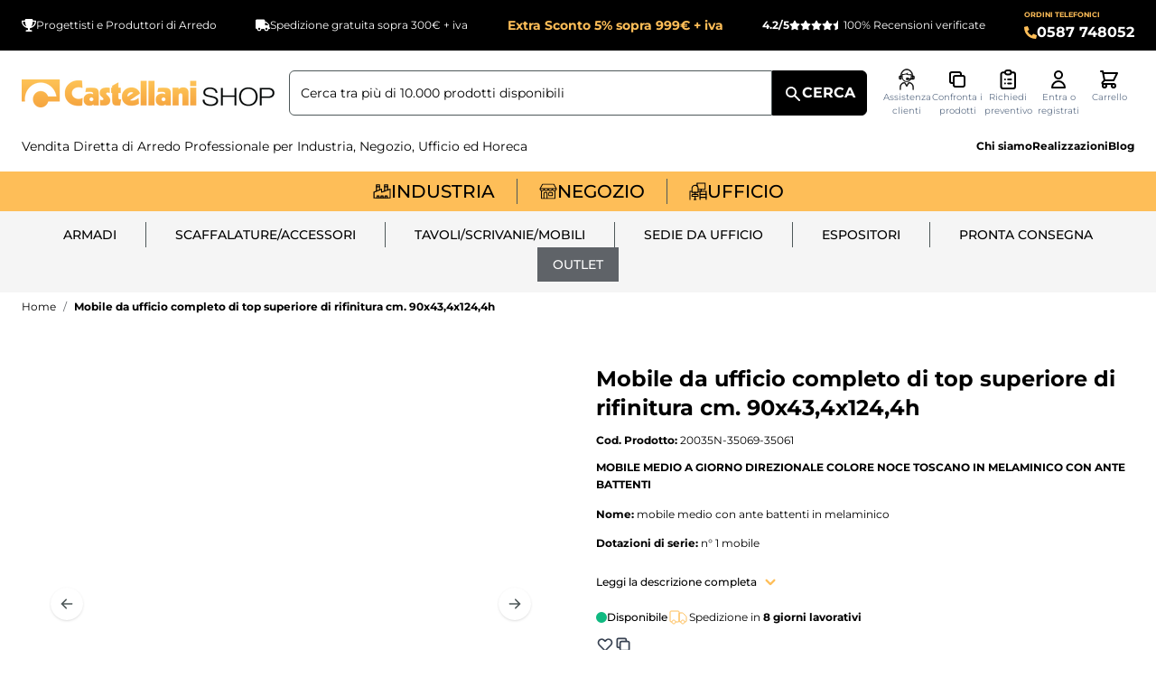

--- FILE ---
content_type: text/html; charset=UTF-8
request_url: https://www.castellanishop.it/mobile-medio-eco-con-ante-battenti-in-melaminico-cm-90x43-4x124-4h-con-top-di-finitura.html
body_size: 95174
content:
<!doctype html>
<html lang="it">
<head prefix="og: http://ogp.me/ns# fb: http://ogp.me/ns/fb# product: http://ogp.me/ns/product#">
    <meta charset="utf-8"/>
<meta name="title" content="Mobile da ufficio completo di top superiore di rifinitura cm. 90x43,4x124,4h"/>
<meta name="description" content="Libreria a giorno con piani a vista con possibilità di mettere anche o cassetti adatta ad ambienti tipo ufficio casa negozio dove poter archiviare pratiche protocolli cat"/>
<meta name="robots" content="INDEX,FOLLOW"/>
<meta name="viewport" content="width=device-width, initial-scale=1"/>
<title>Mobile da ufficio completo di top superiore di rifinitura cm. 90x43,4x124,4h</title>
<link  rel="stylesheet" type="text/css"  media="all" href="https://www.castellanishop.it/static/version1768488949/frontend/Cosmobile/castellani/it_IT/css/styles.css" />
<link  rel="stylesheet" type="text/css"  media="all" href="https://www.castellanishop.it/static/version1768488949/frontend/Cosmobile/castellani/it_IT/IPlusService_XPay/css/nexi-xpay.css" />
<link  rel="stylesheet" type="text/css"  media="all" href="https://www.castellanishop.it/static/version1768488949/frontend/Cosmobile/castellani/it_IT/Cosmobile_Configurator/css/styles.css" />
<link  rel="stylesheet" type="text/css"  media="all" href="https://www.castellanishop.it/static/version1768488949/frontend/Cosmobile/castellani/it_IT/Netreviews_Avisverifies/css/netreviews.css" />
<script  type="text/javascript"  src="https://www.castellanishop.it/static/version1768488949/frontend/Cosmobile/castellani/it_IT/IPlusService_XPay/js/pagodil-sticker.min.js"></script>
<script  type="text/javascript"  src="https://www.castellanishop.it/static/version1768488949/frontend/Cosmobile/castellani/it_IT/Netreviews_Avisverifies/js/showNetreviewsTab.js"></script>
<script  type="text/javascript"  src="https://www.castellanishop.it/static/version1768488949/frontend/Cosmobile/castellani/it_IT/Scalapay_Scalapay/js/scalapay_widget.js"></script>
<link  rel="canonical" href="https://www.castellanishop.it/mobile-medio-eco-con-ante-battenti-in-melaminico-cm-90x43-4x124-4h-con-top-di-finitura.html" />
<link  rel="icon" type="image/x-icon" href="https://www.castellanishop.it/media/favicon/default/favicon_castellani.png" />
<link  rel="shortcut icon" type="image/x-icon" href="https://www.castellanishop.it/media/favicon/default/favicon_castellani.png" />
    
<script>
    window.getWpGA4Cookie = function(name) {
        match = document.cookie.match(new RegExp(name + '=([^;]+)'));
        if (match) return decodeURIComponent(match[1].replace(/\+/g, ' ')) ;
    };

    window.ga4AllowServices = false;

    var isCookieRestrictionModeEnabled = 0,
        currentWebsiteId = 1,
        cookieRestrictionName = 'user_allowed_save_cookie';

    if (isCookieRestrictionModeEnabled) {
        allowedCookies = window.getWpGA4Cookie(cookieRestrictionName);

        if (allowedCookies !== undefined) {
            allowedWebsites = JSON.parse(allowedCookies);

            if (allowedWebsites[currentWebsiteId] === 1) {
                window.ga4AllowServices = true;
            }
        }
    } else {
        window.ga4AllowServices = true;
    }
</script>
    <!-- Google Tag Manager -->

<script > if (window.ga4AllowServices) {(function(w,d,s,l,i){w[l]=w[l]||[];w[l].push({'gtm.start':

new Date().getTime(),event:'gtm.js'});var f=d.getElementsByTagName(s)[0],

j=d.createElement(s),dl=l!='dataLayer'?'&l='+l:'';j.async=true;j.src=

'https://www.googletagmanager.com/gtm.js?id='+i+dl;f.parentNode.insertBefore(j,f);

})(window,document,'script','dataLayer','GTM-T9R3JHZG');} </script>

<!-- End Google Tag Manager -->
        <script>
        if (window.ga4AllowServices) {
            window.dataLayer = window.dataLayer || [];
                        var dl4Objects = [{"pageName":"Mobile da ufficio completo di top superiore di rifinitura cm. 90x43,4x124,4h","pageType":"product","google_tag_params":{"ecomm_pagetype":"product","ecomm_prodid":"203561","ecomm_totalvalue":347.03,"ecomm_category":"Pronta consegna"},"ecommerce":{"currency":"EUR","value":347.03,"items":[{"item_name":"Mobile da ufficio completo di top superiore di rifinitura cm. 90x43,4x124,4h ","affiliation":"Castellani Shop Website - Castellani Shop Store - Castellani Shop","item_id":"203561","price":347.03,"item_category":"Pronta consegna","item_list_name":"Pronta consegna","item_list_id":"252","item_stock_status":"In stock","item_sale_product":"No","item_reviews_count":"0","item_reviews_score":"0"}]},"event":"view_item"},{"ecommerce":{"items":[{"item_name":"Mobile di servizio da ufficio con cassetti e ripiani cm. 120X55X56,6h","affiliation":"Castellani Shop Website - Castellani Shop Store - Castellani Shop","item_id":"203999","price":333.87,"item_category":"Pronta consegna","category":"Pronta consegna","item_list_name":"Related Products From Mobile da ufficio completo di top superiore di rifinitura cm. 90x43,4x124,4h ","item_list_id":"related_products","index":1},{"item_name":"CASSETTIERA DIREZIONALE IN LEGNO SU RUOTE A 3 CASSETTI CM. 41,8x52x61,5h","affiliation":"Castellani Shop Website - Castellani Shop Store - Castellani Shop","item_id":"204073","price":222.23,"item_category":"Tavoli\/Scrivanie\/Mobili","item_category2":"Cassettiere per Ufficio","category":"Tavoli\/Scrivanie\/Mobili\/Cassettiere per Ufficio","item_list_name":"Related Products From Mobile da ufficio completo di top superiore di rifinitura cm. 90x43,4x124,4h ","item_list_id":"related_products","index":2},{"item_name":"TOP DI FINITURA SUPERIORE ECO PER MOBILE SINGOLO LUNGHEZZA 90 CM","affiliation":"Castellani Shop Website - Castellani Shop Store - Castellani Shop","item_id":"203994","price":54.79,"category":"","item_list_name":"Related Products From Mobile da ufficio completo di top superiore di rifinitura cm. 90x43,4x124,4h ","item_list_id":"related_products","index":3},{"item_name":"COPPIA DI ANTE PER MOBILE MEDIO ECO CON SERRATURA CM. 90x121,6h","affiliation":"Castellani Shop Website - Castellani Shop Store - Castellani Shop","item_id":"204001","price":90.31,"category":"","item_list_name":"Related Products From Mobile da ufficio completo di top superiore di rifinitura cm. 90x43,4x124,4h ","item_list_id":"related_products","index":4},{"item_name":"Scrivania da ufficio direzionale in legno cm. 180\/210x90x75h","affiliation":"Castellani Shop Website - Castellani Shop Store - Castellani Shop","item_id":"203998","price":444.45,"item_category":"Pronta consegna","category":"Pronta consegna","item_list_name":"Related Products From Mobile da ufficio completo di top superiore di rifinitura cm. 90x43,4x124,4h ","item_list_id":"related_products","index":5}],"item_list_id":"related_products","item_list_name":"Related Products From Mobile da ufficio completo di top superiore di rifinitura cm. 90x43,4x124,4h "},"event":"view_item_list"}];
            for (var i in dl4Objects) {
                window.dataLayer.push({ecommerce: null});
                window.dataLayer.push(dl4Objects[i]);
            }
                        var wpGA4Cookies = ['wp_ga4_user_id','wp_ga4_customerGroup'];
            wpGA4Cookies.map(function (cookieName) {
                var cookieValue = window.getWpGA4Cookie(cookieName);
                if (cookieValue) {
                    var dl4Object = {};
                    dl4Object[cookieName.replace('wp_ga4_', '')] = cookieValue;
                    window.dataLayer.push(dl4Object);
                }
            });
        }
    </script>
    <!-- Meta Pixel Code -->
<script > if (window.ga4AllowServices) {
!function(f,b,e,v,n,t,s)
{if(f.fbq)return;n=f.fbq=function(){n.callMethod?
n.callMethod.apply(n,arguments):n.queue.push(arguments)};
if(!f._fbq)f._fbq=n;n.push=n;n.loaded=!0;n.version='2.0';
n.queue=[];t=b.createElement(e);t.async=!0;
t.src=v;s=b.getElementsByTagName(e)[0];
s.parentNode.insertBefore(t,s)}(window, document,'script',
'https://connect.facebook.net/en_US/fbevents.js');
fbq('init', '894030905143853');
fbq('track', 'PageView');
} </script>
<noscript><img height="1" width="1" style="display:none"
src="https://www.facebook.com/tr?id=894030905143853&ev=PageView&noscript=1"
/></noscript>
<!-- End Meta Pixel Code -->
<script type="text/x-magento-init">
    {
        "*": {
             "widgetfloat":
                        {
                            "scriptfloatEnable":"0",
                            "scriptfloat":""
                        }
        }
    }
</script>
<script>
    var BASE_URL = 'https://www.castellanishop.it/';
    var THEME_PATH = 'https://www.castellanishop.it/static/version1768488949/frontend/Cosmobile/castellani/it_IT';
    var COOKIE_CONFIG = {
        "expires": null,
        "path": "\u002F",
        "domain": ".www.castellanishop.it",
        "secure": true,
        "lifetime": "3600",
        "cookie_restriction_enabled": false    };
    var CURRENT_STORE_CODE = 'it';
    var CURRENT_WEBSITE_ID = '1';

    window.hyva = window.hyva || {}

    window.cookie_consent_groups = window.cookie_consent_groups || {}
    window.cookie_consent_groups['necessary'] = true;

    window.cookie_consent_config = window.cookie_consent_config || {};
    window.cookie_consent_config['necessary'] = [].concat(
        window.cookie_consent_config['necessary'] || [],
        [
            'user_allowed_save_cookie',
            'form_key',
            'mage-messages',
            'private_content_version',
            'mage-cache-sessid',
            'last_visited_store',
            'section_data_ids'
        ]
    );
</script>
<script>
    'use strict';
    (function( hyva, undefined ) {

        function lifetimeToExpires(options, defaults) {

            const lifetime = options.lifetime || defaults.lifetime;

            if (lifetime) {
                const date = new Date;
                date.setTime(date.getTime() + lifetime * 1000);
                return date;
            }

            return null;
        }

        function generateRandomString() {

            const allowedCharacters = '0123456789abcdefghijklmnopqrstuvwxyzABCDEFGHIJKLMNOPQRSTUVWXYZ',
                length = 16;

            let formKey = '',
                charactersLength = allowedCharacters.length;

            for (let i = 0; i < length; i++) {
                formKey += allowedCharacters[Math.round(Math.random() * (charactersLength - 1))]
            }

            return formKey;
        }

        const sessionCookieMarker = {noLifetime: true}

        const cookieTempStorage = {};

        const internalCookie = {
            get(name) {
                const v = document.cookie.match('(^|;) ?' + name + '=([^;]*)(;|$)');
                return v ? v[2] : null;
            },
            set(name, value, days, skipSetDomain) {
                let expires,
                    path,
                    domain,
                    secure,
                    samesite;

                const defaultCookieConfig = {
                    expires: null,
                    path: '/',
                    domain: null,
                    secure: false,
                    lifetime: null,
                    samesite: 'lax'
                };

                const cookieConfig = window.COOKIE_CONFIG || {};

                expires = days && days !== sessionCookieMarker
                    ? lifetimeToExpires({lifetime: 24 * 60 * 60 * days, expires: null}, defaultCookieConfig)
                    : lifetimeToExpires(window.COOKIE_CONFIG, defaultCookieConfig) || defaultCookieConfig.expires;

                path = cookieConfig.path || defaultCookieConfig.path;
                domain = !skipSetDomain && (cookieConfig.domain || defaultCookieConfig.domain);
                secure = cookieConfig.secure || defaultCookieConfig.secure;
                samesite = cookieConfig.samesite || defaultCookieConfig.samesite;

                document.cookie = name + "=" + encodeURIComponent(value) +
                    (expires && days !== sessionCookieMarker ? '; expires=' + expires.toGMTString() : '') +
                    (path ? '; path=' + path : '') +
                    (domain ? '; domain=' + domain : '') +
                    (secure ? '; secure' : '') +
                    (samesite ? '; samesite=' + samesite : 'lax');
            },
            isWebsiteAllowedToSaveCookie() {
                const allowedCookies = this.get('user_allowed_save_cookie');
                if (allowedCookies) {
                    const allowedWebsites = JSON.parse(unescape(allowedCookies));

                    return allowedWebsites[CURRENT_WEBSITE_ID] === 1;
                }
                return false;
            },
            getGroupByCookieName(name) {
                const cookieConsentConfig = window.cookie_consent_config || {};
                let group = null;
                for (let prop in cookieConsentConfig) {
                    if (!cookieConsentConfig.hasOwnProperty(prop)) continue;
                    if (cookieConsentConfig[prop].includes(name)) {
                        group = prop;
                        break;
                    }
                }
                return group;
            },
            isCookieAllowed(name) {
                const cookieGroup = this.getGroupByCookieName(name);
                return cookieGroup
                    ? window.cookie_consent_groups[cookieGroup]
                    : this.isWebsiteAllowedToSaveCookie();
            },
            saveTempStorageCookies() {
                for (const [name, data] of Object.entries(cookieTempStorage)) {
                    if (this.isCookieAllowed(name)) {
                        this.set(name, data['value'], data['days'], data['skipSetDomain']);
                        delete cookieTempStorage[name];
                    }
                }
            }
        };

        hyva.getCookie = (name) => {
            const cookieConfig = window.COOKIE_CONFIG || {};

            if (cookieConfig.cookie_restriction_enabled && ! internalCookie.isCookieAllowed(name)) {
                return cookieTempStorage[name] ? cookieTempStorage[name]['value'] : null;
            }

            return internalCookie.get(name);
        }

        hyva.setCookie = (name, value, days, skipSetDomain) => {
            const cookieConfig = window.COOKIE_CONFIG || {};

            if (cookieConfig.cookie_restriction_enabled && ! internalCookie.isCookieAllowed(name)) {
                cookieTempStorage[name] = {value, days, skipSetDomain};
                return;
            }
            return internalCookie.set(name, value, days, skipSetDomain);
        }


        hyva.setSessionCookie = (name, value, skipSetDomain) => {
            return hyva.setCookie(name, value, sessionCookieMarker, skipSetDomain)
        }

        hyva.getBrowserStorage = () => {
            const browserStorage = window.localStorage || window.sessionStorage;
            if (!browserStorage) {
                console.warn('Browser Storage is unavailable');
                return false;
            }
            try {
                browserStorage.setItem('storage_test', '1');
                browserStorage.removeItem('storage_test');
            } catch (error) {
                console.warn('Browser Storage is not accessible', error);
                return false;
            }
            return browserStorage;
        }

        hyva.postForm = (postParams) => {
            const form = document.createElement("form");

            let data = postParams.data;

            if (! postParams.skipUenc && ! data.uenc) {
                data.uenc = btoa(window.location.href);
            }
            form.method = "POST";
            form.action = postParams.action;

            Object.keys(postParams.data).map(key => {
                const field = document.createElement("input");
                field.type = 'hidden'
                field.value = postParams.data[key];
                field.name = key;
                form.appendChild(field);
            });

            const form_key = document.createElement("input");
            form_key.type = 'hidden';
            form_key.value = hyva.getFormKey();
            form_key.name="form_key";
            form.appendChild(form_key);

            document.body.appendChild(form);

            form.submit();
        }

        hyva.getFormKey = function () {
            let formKey = hyva.getCookie('form_key');

            if (!formKey) {
                formKey = generateRandomString();
                hyva.setCookie('form_key', formKey);
            }

            return formKey;
        }

        hyva.formatPrice = (value, showSign, options = {}) => {
            const formatter = new Intl.NumberFormat(
                'it\u002DIT',
                Object.assign({
                    style: 'currency',
                    currency: 'EUR',
                    signDisplay: showSign ? 'always' : 'auto'
                }, options)
            );
            return (typeof Intl.NumberFormat.prototype.formatToParts === 'function') ?
                formatter.formatToParts(value).map(({type, value}) => {
                    switch (type) {
                        case 'currency':
                            return '\u20AC' || value;
                        case 'minusSign':
                            return '- ';
                        case 'plusSign':
                            return '+ ';
                        default :
                            return value;
                    }
                }).reduce((string, part) => string + part) :
                formatter.format(value);
        }

        const formatStr = function (str, nStart) {
            const args = Array.from(arguments).slice(2);

            return str.replace(/(%+)([0-9]+)/g, (m, p, n) => {
                const idx = parseInt(n) - nStart;

                if (args[idx] === null || args[idx] === void 0) {
                    return m;
                }
                return p.length % 2
                    ? p.slice(0, -1).replace('%%', '%') + args[idx]
                    : p.replace('%%', '%') + n;
            })
        }

        hyva.str = function (string) {
            const args = Array.from(arguments);
            args.splice(1, 0, 1);

            return formatStr.apply(undefined, args);
        }

        hyva.strf = function () {
            const args = Array.from(arguments);
            args.splice(1, 0, 0);

            return formatStr.apply(undefined, args);
        }

        /**
         * Take a html string as `content` parameter and
         * extract an element from the DOM to replace in
         * the current page under the same selector,
         * defined by `targetSelector`
         */
        hyva.replaceDomElement = (targetSelector, content) => {
            // Parse the content and extract the DOM node using the `targetSelector`
            const parser = new DOMParser();
            const doc = parser.parseFromString(content, 'text/html');
            const contentNode = doc.querySelector(targetSelector);

            // Bail if content can't be found
            if (!contentNode) {
                return;
            }

            hyva.activateScripts(contentNode)

            // Replace the old DOM node with the new content
            document.querySelector(targetSelector).replaceWith(contentNode);

            // Reload customerSectionData and display cookie-messages if present
            window.dispatchEvent(new CustomEvent("reload-customer-section-data"));
            hyva.initMessages();
        }

        hyva.activateScripts = (contentNode) => {
            // Extract all the script tags from the content.
            // Script tags won't execute when inserted into a dom-element directly,
            // therefore we need to inject them to the head of the document.
            const tmpScripts = contentNode.getElementsByTagName('script');

            if (tmpScripts.length > 0) {
                // Push all script tags into an array
                // (to prevent dom manipulation while iterating over dom nodes)
                const scripts = [];
                for (let i = 0; i < tmpScripts.length; i++) {
                    scripts.push(tmpScripts[i]);
                }

                // Iterate over all script tags and duplicate+inject each into the head
                for (let i = 0; i < scripts.length; i++) {
                    let script = document.createElement('script');
                    script.innerHTML = scripts[i].innerHTML;

                    document.head.appendChild(script);

                    // Remove the original (non-executing) node from the content
                    scripts[i].parentNode.removeChild(scripts[i]);
                }
            }
            return contentNode;
        }

        const replace = {['+']: '-', ['/']: '_', ['=']: ','};
        hyva.getUenc = () => btoa(window.location.href).replace(/[+/=]/g, match => replace[match]);

        let currentTrap;

        const focusableElements = (rootElement) => {
            const selector = 'button, [href], input, select, textarea, details, [tabindex]:not([tabindex="-1"]';
            return Array.from(rootElement.querySelectorAll(selector))
                .filter(el => {
                    return el.style.display !== 'none'
                        && !el.disabled
                        && el.tabIndex !== -1
                        && (el.offsetWidth || el.offsetHeight || el.getClientRects().length)
                })
        }

        const focusTrap = (e) => {
            const isTabPressed = e.key === 'Tab' || e.keyCode === 9;
            if (!isTabPressed) return;

            const focusable = focusableElements(currentTrap)
            const firstFocusableElement = focusable[0]
            const lastFocusableElement = focusable[focusable.length - 1]

            e.shiftKey
                ? document.activeElement === firstFocusableElement && (lastFocusableElement.focus(), e.preventDefault())
                : document.activeElement === lastFocusableElement && (firstFocusableElement.focus(), e.preventDefault())
        };

        hyva.releaseFocus = (rootElement) => {
            if (currentTrap && (!rootElement || rootElement === currentTrap)) {
                currentTrap.removeEventListener('keydown', focusTrap)
                currentTrap = null
            }
        }
        hyva.trapFocus = (rootElement) => {
            if (!rootElement) return;
            hyva.releaseFocus()
            currentTrap = rootElement
            rootElement.addEventListener('keydown', focusTrap)
            const firstElement = focusableElements(rootElement)[0]
            firstElement && firstElement.focus()
        }

                hyva.alpineInitialized = (fn) => window.addEventListener('alpine:initialized', fn, {once: true})
                window.addEventListener('user-allowed-save-cookie', () => internalCookie.saveTempStorageCookies())

    }( window.hyva = window.hyva || {} ));
</script>
<script>
    if (!window.IntersectionObserver) {
        window.IntersectionObserver = function (callback) {
            this.observe = el => el && callback(this.takeRecords());
            this.takeRecords = () => [{isIntersecting: true, intersectionRatio: 1}];
            this.disconnect = () => {};
            this.unobserve = () => {};
        }
    }
</script>
<!-- START Montserrat import -->
<link rel="preload" href="https://www.castellanishop.it/static/version1768488949/frontend/Cosmobile/castellani/it_IT/fonts/Montserrat/Montserrat-Bold.woff2" as="font" type="font/woff2" crossorigin="anonymous">
<link rel="preload" href="https://www.castellanishop.it/static/version1768488949/frontend/Cosmobile/castellani/it_IT/fonts/Montserrat/Montserrat-Regular.woff2" as="font" type="font/woff2" crossorigin="anonymous">

<!-- END Montserrat import -->

<meta property="og:type" content="product.item"/>
<meta property="og:title" content="Mobile&#x20;da&#x20;ufficio&#x20;completo&#x20;di&#x20;top&#x20;superiore&#x20;di&#x20;rifinitura&#x20;cm.&#x20;90x43,4x124,4h"/>
<meta property="og:description" content="MOBILE MEDIO A GIORNO DIREZIONALE COLORE NOCE TOSCANO IN MELAMINICO CON ANTE BATTENTI"/>
<meta property="og:url" content="https://www.castellanishop.it/mobile-medio-eco-con-ante-battenti-in-melaminico-cm-90x43-4x124-4h-con-top-di-finitura.html"/>
<meta property="product:price:amount" content="423.38"/>
<meta property="product:price:currency" content="EUR"/>
<meta property="og:image" content="https://www.castellanishop.it/media/catalog/product/cache/e997320102bd301c0e10a8cdde4a3b2c/2/0/20035N-35069-35061_20035n-35069-35061-0_1.jpg"/>
<meta property="og:image:width" content="265"/>
<meta property="og:image:height" content="265"/>
<meta property="product:brand" content="ATX*giunone-014207-AU"/>
<meta property="og:site_name" content="Castellani Shop"/>
<meta property="product:category" content="Serie Direzionale GIUNONE"/>
<meta property="product:availability" content="in stock"/>
<meta property="product:condition" content="new"/>
<script type="application/ld+json">{"@context":"http:\/\/schema.org","@type":"WebSite","url":"https:\/\/www.castellanishop.it\/","name":"Castellani Shop","about":"Castellani Shop, il produttore italiano che d\u00e0 nuovo volto ai tuoi ambienti: arredamento negozi, uffici e industrie."}</script><script type="application/ld+json">{"@context":"http:\/\/schema.org","@type":"LocalBusiness","@id":"https:\/\/www.castellanishop.it\/","name":"Castellani Shop","description":"Vendita Diretta On-Line Scaffalature Industriali, Scaffalature Metalliche da Magazzino, Armadietti Spogliatoio, Moduli per Scaffalature e Allestimento Magazzino.","openingHours":["Lun-Ven 8.00-18.30 per assistenza su ordini, prodotti e preventivi","Lun-Ven 8.00-16.30 per assistenza su spedizioni, corrieri e ritiro merci"],"telephone":"+39 0587 748052","address":{"@type":"PostalAddress","addressCountry":"IT","addressLocality":"S. Maria a Monte (PI)","addressRegion":"Montecalvoli","streetAddress":"Via Lungomonte, 147","postalCode":"56020"},"sameAs":[["https:\/\/www.facebook.com\/castellanishop.it\/","https:\/\/www.youtube.com\/@CastellanishopIt","https:\/\/x.com\/castellanisrl","https:\/\/www.linkedin.com\/company\/castellanishop","https:\/\/www.pinterest.com\/castellanishop\/"]],"image":"https:\/\/www.castellanishop.it\/media\/seller_image\/default\/logo.png","url":"https:\/\/www.castellanishop.it\/"}</script><script type="application/ld+json">{"@context":"http:\/\/schema.org","@type":"BreadcrumbList","itemListElement":[{"@type":"ListItem","item":{"@id":"https:\/\/www.castellanishop.it\/mobile-medio-eco-con-ante-battenti-in-melaminico-cm-90x43-4x124-4h-con-top-di-finitura.html","name":"Mobile da ufficio completo di top superiore di rifinitura cm. 90x43,4x124,4h "},"position":1}]}</script><script type="application/ld+json">{"@context":"http:\/\/schema.org","@type":"Product","name":"Mobile da ufficio completo di top superiore di rifinitura cm. 90x43,4x124,4h ","description":"MOBILE MEDIO A GIORNO DIREZIONALE COLORE NOCE TOSCANO IN MELAMINICO CON ANTE BATTENTI ","image":"https:\/\/www.castellanishop.it\/media\/catalog\/product\/cache\/72293f68cabbb95279d7bda21683a9ad\/2\/0\/20035N-35069-35061_20035n-35069-35061-0_1.jpg","offers":{"@type":"http:\/\/schema.org\/Offer","price":423.38,"url":"https:\/\/www.castellanishop.it\/mobile-medio-eco-con-ante-battenti-in-melaminico-cm-90x43-4x124-4h-con-top-di-finitura.html","priceCurrency":"EUR","availability":"http:\/\/schema.org\/InStock","shippingDetails":{"shippingDestination":{"@type":"DefinedRegion","addressCountry":"IT"},"deliveryTime":{"businessDays":{"@type":"OpeningHoursSpecification","dayOfWeek":["Monday","Tuesday","Wednesday","Thursday","Friday"]},"@type":"ShippingDeliveryTime"},"@type":"OfferShippingDetails"},"itemCondition":"NewCondition"},"brand":{"@type":"Brand","name":"ATX*giunone-014207-AU"},"sku":"20035N-35069-35061","isRelatedTo":[{"@context":"http:\/\/schema.org","@type":"Product","name":"TOP DI FINITURA SUPERIORE ECO PER MOBILE SINGOLO LUNGHEZZA 90 CM","description":"TOP DI FINITURA SUPERIORE PER MOBILE SINGOLO","url":"https:\/\/www.castellanishop.it\/top-di-finitura-superiore-eco-per-mobile-singolo-lunghezza-90-cm.html","image":"https:\/\/www.castellanishop.it\/media\/catalog\/product\/cache\/72293f68cabbb95279d7bda21683a9ad\/3\/5\/35061_35061-0_1.jpg"},{"@context":"http:\/\/schema.org","@type":"Product","name":"Scrivania da ufficio direzionale in legno cm. 180\/210x90x75h","description":"Scrivania ufficio direzionale arredamento ufficio","url":"https:\/\/www.castellanishop.it\/scrivania-direzionale-eco-con-fianchi-pannellati-in-melaminico-colore-noce-toscano.html","image":"https:\/\/www.castellanishop.it\/media\/catalog\/product\/cache\/72293f68cabbb95279d7bda21683a9ad\/3\/5\/35111_35111-0_1.jpg"},{"@context":"http:\/\/schema.org","@type":"Product","name":"Mobile di servizio da ufficio con cassetti e ripiani cm. 120X55X56,6h","description":"MOBILE DI SERVIZIO","url":"https:\/\/www.castellanishop.it\/mobile-di-servizio-eco-cm-120x55x56-6h.html","image":"https:\/\/www.castellanishop.it\/media\/catalog\/product\/cache\/72293f68cabbb95279d7bda21683a9ad\/3\/5\/35017_35017-0_1.jpg"},{"@context":"http:\/\/schema.org","@type":"Product","name":"COPPIA DI ANTE PER MOBILE MEDIO ECO CON SERRATURA CM. 90x121,6h","description":"COPPIA DI ANTE PER MOBILE MEDIO CON SERRATURA","url":"https:\/\/www.castellanishop.it\/coppia-di-ante-per-mobile-medio-con-serrature-e-maniglie.html","image":"https:\/\/www.castellanishop.it\/media\/catalog\/product\/cache\/72293f68cabbb95279d7bda21683a9ad\/3\/5\/35069_35069-0_1.jpg"},{"@context":"http:\/\/schema.org","@type":"Product","name":"CASSETTIERA DIREZIONALE IN LEGNO SU RUOTE A 3 CASSETTI CM. 41,8x52x61,5h","description":"Mobile cassettiera in legno melaminico a 3 cassetti vari colori","url":"https:\/\/www.castellanishop.it\/cassettiera-in-legno-su-ruote-eco-a-3-cassetti-cm-41-8x52x61-5h.html","image":"https:\/\/www.castellanishop.it\/media\/catalog\/product\/cache\/72293f68cabbb95279d7bda21683a9ad\/9\/0\/90019-35019_90019-35019-0_1.jpg"}],"category":"Serie Direzionale GIUNONE","depth":"43","height":"124.4","width":"90"}</script></head>
<body id="html-body" class="catalog-product-view product-mobile-medio-eco-con-ante-battenti-in-melaminico-cm-90x43-4x124-4h-con-top-di-finitura page-layout-1column">
<!-- Google Tag Manager (noscript) -->

<noscript><iframe src="https://www.googletagmanager.com/ns.html?id=GTM-T9R3JHZG"

height="0" width="0" style="display:none;visibility:hidden"></iframe></noscript>

<!-- End Google Tag Manager (noscript) -->    <script defer src="https://svc11.accelasearch.io/API/shops/d6d8071a2acd16fadc5c676056873dc8/loader"></script>


    <script>
        (function () {
            'use strict';

            window.amRecaptchaModel = {
                formsToProtect: "form\u005Baction\u002A\u003D\u0022customer\u002Faccount\u002Fcreatepost\u0022\u005D,form\u005Baction\u002A\u003D\u0022customer\u002Faccount\u002FloginPost\u0022\u005D,form\u005Baction\u002A\u003D\u0022newsletter\u002Fsubscriber\u002Fnew\u0022\u005D,form\u005Baction\u002A\u003D\u0022contact\u002Findex\u002Fpost\u0022\u005D,form\u005Baction\u002A\u003D\u0022customer\u002Faccount\u002Fforgotpasswordpost\u0022\u005D,form\u005Baction\u002A\u003D\u0022amasty_customform\u002Fform\u002Fsubmit\u0022\u005D,form\u005Baction\u002A\u003D\u0022faq\u002Findex\u002Fsave\u0022\u005D",
                isEnabledOnPayments: "",
                checkoutRecaptchaValidateUrl: "https://www.castellanishop.it/amcapthca/checkout/validate/",
                invisibleCaptchaCustomForm: "1",
                recaptchaConfig: {
                    lang: "hl\u003Dit" || 'hl=en',
                    theme: "light",
                    badge: "bottomright",
                    sitekey: "6LdBa94pAAAAAFU3yqevZcjlRatZWv1RCAClpUC2",
                    size: "invisible"
                },
                url: 'https://www.google.com/recaptcha/api.js',
                isCaptchaScriptLoaded: false,
                isInvisible: "invisible" === 'invisible',

                /**
                 * Submit event
                 *
                 * @param {Object} $event
                 * @return {void}
                 */
                execute: function ($event) {
                    const eventTarget = $event?.target;
                    if (this.isCaptchaScriptLoaded) {
                        this.executeCaptcha(eventTarget);
                    } else {
                        window.addEventListener('amcaptcha-script-loaded', () => {
                            this.isCaptchaScriptLoaded = true;
                            this.executeCaptcha(eventTarget);
                            this.initAmcaptchaBadges();
                        });

                        this.loadRecaptchaScript();
                    }
                },

                /**
                 * Execute original submit
                 *
                 * @param {Object} $event
                 * @param {HTMLElement} $el
                 * @return {void}
                 */
                recaptchaCallback: function ($event, $el) {
                    this.shouldExecuteCallback($event, $el) && $el.dispatchEvent(new CustomEvent('amrecaptcha-executable-callback'));
                },

                /**
                 * Reset captcha
                 *
                 * @param {Object} $event
                 * @param {HTMLElement} $el
                 */
                expiredCallback: function($event, $el) {
                    this.shouldExecuteCallback($event, $el) && grecaptcha.reset($event.detail.widgetId);
                },

                /**
                 * Checks if event is fired on submitted element
                 *
                 * @param {Object} $event
                 * @param {HTMLElement} $el
                 * @return {boolean}
                 */
                shouldExecuteCallback: function($event, $el) {
                    const eventWidgetId = $event.detail.widgetId;
                    const elementWidgetId = $el.dataset.amCaptchaWidgetId || $el.closest('form')?.dataset.amCaptchaWidgetId;

                    return eventWidgetId === elementWidgetId;
                },

                /**
                 * Run captcha for widget by id
                 *
                 * @param {HTMLElement} eventTarget
                 * @return {void}
                 */
                executeCaptcha: function(eventTarget) {
                    if (!eventTarget.dataset.hasOwnProperty('amCaptchaRendered')) {
                        this.bindCaptchaGlobalCallbacks(eventTarget);
                        this.renderCaptcha(eventTarget);
                        eventTarget.dataset.amCaptchaRendered = '';
                    }

                    const widgetId = this.getWidgetId(eventTarget);

                    if (!widgetId) {
                        typeof window.dispatchMessages !== "undefined" && window.dispatchMessages([
                            {
                                type: "error",
                                text: 'Recaptcha\u0020cannot\u0020properly\u0020validate\u0020form.'
                            }
                        ]);
                        return;
                    }

                    window.dispatchEvent(new CustomEvent('amcaptcha-loading-start'));
                    grecaptcha.reset(widgetId);

                    if (!this.isInvisible) {
                        this.stopAmcaptchaLoading();
                        return;
                    }

                    grecaptcha.execute(widgetId)
                        .then(() => this.stopAmcaptchaLoading())
                        .catch(() => this.stopAmcaptchaLoading());
                },

                /**
                 * Add recaptcha script to page
                 *
                 * @return {void}
                 */
                loadRecaptchaScript: function () {
                    const lang = window.amRecaptchaModel.recaptchaConfig.lang;
                    const url = `${window.amRecaptchaModel.url}?onload=amRecaptchaLoadCallback&render=explicit&${lang}`;
                    const script = document.createElement('script');

                    script.type = 'text/javascript';
                    script.src = url;
                    script.async = true;
                    document.head.appendChild(script);
                },

                /**
                 * Stop loader on page
                 *
                 * @return {void}
                 */
                stopAmcaptchaLoading: function () {
                    window.dispatchEvent(new CustomEvent('amcaptcha-loading-stop'));
                },

                /**
                 * Add attributes to hide captcha badge
                 *
                 * @return {void}
                 */
                initAmcaptchaBadges: function () {
                    if (!this.isInvisible) {
                        return;
                    }

                    document.querySelectorAll('.grecaptcha-badge')?.forEach(captchaBadge => {
                        captchaBadge?.setAttribute('x-data', '{ visible: true }');
                        captchaBadge?.setAttribute('x-on:amcaptcha-loading-start.window', 'visible = true');
                        captchaBadge?.setAttribute('x-on:amcaptcha-loading-stop.window', 'visible = false');
                        captchaBadge?.setAttribute(':class', '!visible && "invisible"');
                    });
                },

                /**
                 * Get form widgetId
                 *
                 * @param {HTMLElement} eventTarget
                 * @return {string}
                 */
                getWidgetId: function (eventTarget) {
                    return eventTarget.dataset.amCaptchaWidgetId
                        || eventTarget.closest('form')?.dataset.amCaptchaWidgetId;
                },

                /**
                 * Add captcha badge or checkbox to protected form.
                 * Store widgetId in dataset to pass this info in callbacks
                 *
                 * @param {HTMLElement} eventTarget
                 * @return {void}
                 */
                renderCaptcha: function (eventTarget) {
                    const captchaElement = document.createElement('div');
                    const formContent = eventTarget.closest('form')?.querySelector('[data-element="form-content"]')
                        ?? eventTarget.closest('form');
                    formContent?.appendChild(captchaElement);

                    eventTarget.dataset.amCaptchaWidgetId = grecaptcha.render(captchaElement, {
                        ...window.amRecaptchaModel?.recaptchaConfig,
                        callback: () => {
                            window.dispatchEvent(new CustomEvent(
                                'amrecaptcha-callback', {
                                    detail: this.getCaptchaCallbackDetail(eventTarget)
                                }));
                        },
                        'expired-callback': () => {
                            window.dispatchEvent(new CustomEvent(
                                'amrecaptcha-expired-callback', {
                                    detail: this.getCaptchaCallbackDetail(eventTarget)
                                }));
                        }
                    });
                },

                /**
                 * Get detail property for callback event
                 *
                 * @param {HTMLElement} eventTarget
                 * @return {object}
                 */
                getCaptchaCallbackDetail: function (eventTarget) {
                    return {
                        widgetId: eventTarget.dataset.amCaptchaWidgetId,
                        form: eventTarget
                    }
                },

                /**
                 * Add functions that will be called on the global state
                 *
                 * @param {HTMLElement} eventTarget
                 * @return {void}
                 */
                bindCaptchaGlobalCallbacks: function (eventTarget) {
                    eventTarget.setAttribute(
                        'x-on:amrecaptcha-callback.window',
                        `amRecaptchaModel.recaptchaCallback($event, $el)`
                    );
                    eventTarget.setAttribute(
                        'x-on:amrecaptcha-expired-callback.window',
                        'amRecaptchaModel.expiredCallback($event, $el)'
                    );
                }
            };
        })(window.amRecaptchaModel = window.amRecaptchaModel || {});

        window.amRecaptchaLoadCallback = function () {
            window.dispatchEvent(new CustomEvent('amcaptcha-script-loaded'));
        }
    </script>
<input name="form_key" type="hidden" value="hiD5CwMu2vOhjdl0" />
    <noscript>
        <section class="message global noscript border-b-2 border-blue-500 bg-blue-50 shadow-none m-0 px-0 rounded-none font-normal">
            <div class="container text-center">
                <p>
                    <strong>I JavaScript sembrano essere disabilitati nel tuo browser.</strong>
                    <span>
                        Per una migliore esperienza sul nostro sito, assicurati di attivare i javascript nel tuo browser.                    </span>
                </p>
            </div>
        </section>
    </noscript>


<script>
    document.body.addEventListener('touchstart', () => {}, {passive: true})
</script>

    <script>
        window.amRecaptchaModel = window.amRecaptchaModel || {};
    </script>
<div class="page-wrapper"><header class="page-header"><a class="action skip sr-only focus:not-sr-only focus:absolute focus:z-40 focus:bg-white
   contentarea"
   title="Contentarea"
   href="#contentarea">
    <span>
        Salta al contenuto    </span>
</a>
<script type="application/javascript" async
 src="https://static.klaviyo.com/onsite/js/klaviyo.js?company_id=VPKGz9"></script>

    <script type="text/x-magento-init">
        {
            "*": {
                "KlaviyoCustomerData": {}
            }
        }
    </script>
<script>
    function initHeader () {
        return {
            searchOpen: false,
            cart: {},
            isCartOpen: false,
            isMobile: true,
            init() {
                const matchMedia = window.matchMedia("(max-width: 1023px)");
                this.onChangeMedia(matchMedia);

                if(typeof matchMedia.onchange !== 'object') {
                    //prevent an old iOS Safari bug where addEventListener does not accept an event type parameter
                    matchMedia.addListener((event) => this.onChangeMedia(event));
                } else {
                    matchMedia.addEventListener(
                        "change",
                        (event) => this.onChangeMedia(event)
                    )
                }
            },
            getData(data) {
                if (data.cart) { this.cart = data.cart }
            },
            isCartEmpty() {
                return !this.cart.summary_count
            },
            toggleCart(event) {
                if (event.detail && event.detail.isOpen !== undefined) {
                    this.isCartOpen = event.detail.isOpen
                    if (!this.isCartOpen && this.$refs && this.$refs.cartButton) {
                        this.$refs.cartButton.focus()
                    }
                } else {
                                        this.isCartOpen = true
                }
            },
            onChangeMedia(mediaQuery) {
                if(this.isMobile !== mediaQuery.matches){
                    this.isMobile = mediaQuery.matches;
                    if(this.isMobile){
                        this.$refs.searchContainerMobile.appendChild(this.$refs.searchForm);
                    }else{
                        this.$refs.searchContainerDesktop.appendChild(this.$refs.searchForm);
                    }
                }
            }
        }
    }
    function initCompareHeader() {
        return {
            compareProducts: null,
            itemCount: 0,
            receiveCompareData(data) {
                if (data['compare-products']) {
                    this.compareProducts = data['compare-products'];
                    this.itemCount = this.compareProducts.count;
                }
            }
        }
    }
</script>
<div id="header"
     class="overflow-x-clip"
     x-data="initHeader()"
     @private-content-loaded.window="getData(event.detail.data)"
>
    <div>
        <style>.cmsb4-container {
width: 100%;
margin-right: auto;
margin-left: auto;
padding-right: 1.5rem;
padding-left: 1.5rem
}
@media (min-width: 480px) {
.cmsb4-container {
max-width: 480px
}
}
@media (min-width: 640px) {
.cmsb4-container {
max-width: 640px
}
}
@media (min-width: 768px) {
.cmsb4-container {
max-width: 768px
}
}
@media (min-width: 1024px) {
.cmsb4-container {
max-width: 1024px
}
}
@media (min-width: 1280px) {
.cmsb4-container {
max-width: 1280px
}
}
@media (min-width: 1536px) {
.cmsb4-container {
max-width: 1536px
}
}
.cmsb4-my-auto {
margin-top: auto;
margin-bottom: auto
}
.cmsb4-flex {
display: flex
}
.cmsb4-min-h-\[48px\] {
min-height: 48px
}
.cmsb4-flex-col {
flex-direction: column
}
.cmsb4-flex-wrap {
flex-wrap: wrap
}
.cmsb4-items-center {
align-items: center
}
.cmsb4-justify-center {
justify-content: center
}
.cmsb4-gap-x-1 {
column-gap: 0.25rem
}
.cmsb4-gap-x-1\.5 {
column-gap: 0.375rem
}
.cmsb4-gap-x-2 {
column-gap: 0.5rem
}
.cmsb4-gap-x-3 {
column-gap: 0.75rem
}
.cmsb4-gap-y-1 {
row-gap: 0.25rem
}
.cmsb4-bg-black {
--tw-bg-opacity: 1;
background-color: rgb(0 0 0 / var(--tw-bg-opacity))
}
.cmsb4-py-1 {
padding-top: 0.25rem;
padding-bottom: 0.25rem
}
.cmsb4-text-center {
text-align: center
}
.cmsb4-text-3xs {
font-size: 0.5rem
}
.cmsb4-text-base {
font-size: 1rem;
line-height: 1.5rem
}
.cmsb4-text-xs {
font-size: 0.75rem;
line-height: 1rem
}
.cmsb4-font-bold {
font-weight: 700
}
.cmsb4-uppercase {
text-transform: uppercase
}
.cmsb4-text-primaryWebsiteColor {
--tw-text-opacity: 1;
color: rgb(254 190 88 / var(--tw-text-opacity))
}
.cmsb4-text-white {
--tw-text-opacity: 1;
color: rgb(255 255 255 / var(--tw-text-opacity))
}
@media (min-width: 768px) {
.cmsb4-md\:min-h-\[56px\] {
min-height: 56px
}
}
@media (min-width: 1024px) {
.cmsb4-lg\:py-2 {
padding-top: 0.5rem;
padding-bottom: 0.5rem
}
.cmsb4-lg\:text-left {
text-align: left
}
}</style>
<div data-content-type="html" data-appearance="default" data-element="main" data-decoded="true"><div class="full-width cmsb4-bg-black cmsb4-text-white cmsb4-py-1 cmsb4-lg:py-2 cmsb4-text-xs cmsb4-min-h-[48px] cmsb4-md:min-h-[56px] cmsb4-flex">
    <div class="cmsb4-container cmsb4-my-auto">
        <div class="header-top-banner-slider splide" x-defer="intersect" x-effect="if (Alpine.store('hyva_splide_js').is_loaded) {const totalNumberOfSlides = $el.querySelectorAll('.splide__slide').length; const splide = new Splide($el, {arrows: true, destroy: totalNumberOfSlides <= 5, pagination: false, perPage: 5, gap: '1rem', type: 'loop', breakpoints: {1024: {destroy: totalNumberOfSlides <= 3, perPage: 3}, 768: {destroy: totalNumberOfSlides <= 2, perPage: 2}, 480: {destroy: totalNumberOfSlides <= 1, perPage: 1}}}).mount();}">
            <div class="splide__track">
                <ul class="splide__list cmsb4-flex">

                    <!-- item -->
                    <li class="splide__slide">
                        <div class="cmsb4-flex cmsb4-items-center cmsb4-gap-x-2">
                            <svg xmlns="http://www.w3.org/2000/svg" fill="currentColor" viewbox="0 0 576 512" width="16" height="16" role="img"><!--! Font Awesome Free 6.4.2 by @fontawesome - https://fontawesome.com License - https://fontawesome.com/license/free (Icons: CC BY 4.0, Fonts: SIL OFL 1.1, Code: MIT License) Copyright 2023 Fonticons, Inc. --><path d="M400 0H176c-26.5 0-48.1 21.8-47.1 48.2c.2 5.3 .4 10.6 .7 15.8H24C10.7 64 0 74.7 0 88c0 92.6 33.5 157 78.5 200.7c44.3 43.1 98.3 64.8 138.1 75.8c23.4 6.5 39.4 26 39.4 45.6c0 20.9-17 37.9-37.9 37.9H192c-17.7 0-32 14.3-32 32s14.3 32 32 32H384c17.7 0 32-14.3 32-32s-14.3-32-32-32H357.9C337 448 320 431 320 410.1c0-19.6 15.9-39.2 39.4-45.6c39.9-11 93.9-32.7 138.2-75.8C542.5 245 576 180.6 576 88c0-13.3-10.7-24-24-24H446.4c.3-5.2 .5-10.4 .7-15.8C448.1 21.8 426.5 0 400 0zM48.9 112h84.4c9.1 90.1 29.2 150.3 51.9 190.6c-24.9-11-50.8-26.5-73.2-48.3c-32-31.1-58-76-63-142.3zM464.1 254.3c-22.4 21.8-48.3 37.3-73.2 48.3c22.7-40.3 42.8-100.5 51.9-190.6h84.4c-5.1 66.3-31.1 111.2-63 142.3z"></path><title>Store N.1</title></svg>

                            Progettisti e Produttori di Arredo
                        </div>
                    </li>

                    <!-- item -->
                    <li class="splide__slide">
                        <div class="cmsb4-flex cmsb4-items-center cmsb4-gap-x-2">
                            <svg xmlns="http://www.w3.org/2000/svg" fill="currentColor" viewbox="0 0 640 512" width="16" height="16" role="img"><!-- Font Awesome Free 5.15.4 by @fontawesome - https://fontawesome.com License - https://fontawesome.com/license/free (Icons: CC BY 4.0, Fonts: SIL OFL 1.1, Code: MIT License) --><path d="M624 352h-16V243.9c0-12.7-5.1-24.9-14.1-33.9L494 110.1c-9-9-21.2-14.1-33.9-14.1H416V48c0-26.5-21.5-48-48-48H48C21.5 0 0 21.5 0 48v320c0 26.5 21.5 48 48 48h16c0 53 43 96 96 96s96-43 96-96h128c0 53 43 96 96 96s96-43 96-96h48c8.8 0 16-7.2 16-16v-32c0-8.8-7.2-16-16-16zM160 464c-26.5 0-48-21.5-48-48s21.5-48 48-48 48 21.5 48 48-21.5 48-48 48zm320 0c-26.5 0-48-21.5-48-48s21.5-48 48-48 48 21.5 48 48-21.5 48-48 48zm80-208H416V144h44.1l99.9 99.9V256z"></path><title>Spedizione gratuita</title></svg>

                            <span>
                                Spedizione gratuita sopra 300€ + iva
                            </span>
                        </div>
                    </li>

                    <!-- item -->
                    <li class="splide__slide">
                        <div class="cmsb4-flex cmsb4-items-center cmsb4-gap-x-2 cmsb4-font-bold cmsb4-text-primaryWebsiteColor" style="font-size: 14px;">
                            
                                Extra Sconto 5% sopra 999€ + iva
                            
                        </div>
                    </li>

                    <!-- item -->
                    <li class="splide__slide">
                        <a href="https://www.recensioni-verificate.com/recensioni-clienti/castellanishop.it" title="Recensioni Verificate" target="_blank" class="cmsb4-flex cmsb4-flex-wrap cmsb4-justify-center cmsb4-items-center cmsb4-gap-y-1 cmsb4-gap-x-3">
                            <div class="cmsb4-flex cmsb4-items-center cmsb4-gap-x-1.5">
                                <div class="cmsb4-font-bold">4.2/5</div>
                                <div class="cmsb4-flex cmsb4-items-center cmsb4-gap-x-1">
                                    <svg xmlns="http://www.w3.org/2000/svg" fill="currentColor" viewbox="0 0 576 512" width="12" height="12" role="img"><!-- Font Awesome Free 5.15.4 by @fontawesome - https://fontawesome.com License - https://fontawesome.com/license/free (Icons: CC BY 4.0, Fonts: SIL OFL 1.1, Code: MIT License) --><path d="M259.3 17.8L194 150.2 47.9 171.5c-26.2 3.8-36.7 36.1-17.7 54.6l105.7 103-25 145.5c-4.5 26.3 23.2 46 46.4 33.7L288 439.6l130.7 68.7c23.2 12.2 50.9-7.4 46.4-33.7l-25-145.5 105.7-103c19-18.5 8.5-50.8-17.7-54.6L382 150.2 316.7 17.8c-11.7-23.6-45.6-23.9-57.4 0z"></path><title>Recensioni</title></svg>

                                    <svg xmlns="http://www.w3.org/2000/svg" fill="currentColor" viewbox="0 0 576 512" width="12" height="12" role="img"><!-- Font Awesome Free 5.15.4 by @fontawesome - https://fontawesome.com License - https://fontawesome.com/license/free (Icons: CC BY 4.0, Fonts: SIL OFL 1.1, Code: MIT License) --><path d="M259.3 17.8L194 150.2 47.9 171.5c-26.2 3.8-36.7 36.1-17.7 54.6l105.7 103-25 145.5c-4.5 26.3 23.2 46 46.4 33.7L288 439.6l130.7 68.7c23.2 12.2 50.9-7.4 46.4-33.7l-25-145.5 105.7-103c19-18.5 8.5-50.8-17.7-54.6L382 150.2 316.7 17.8c-11.7-23.6-45.6-23.9-57.4 0z"></path><title>Recensioni</title></svg>

                                    <svg xmlns="http://www.w3.org/2000/svg" fill="currentColor" viewbox="0 0 576 512" width="12" height="12" role="img"><!-- Font Awesome Free 5.15.4 by @fontawesome - https://fontawesome.com License - https://fontawesome.com/license/free (Icons: CC BY 4.0, Fonts: SIL OFL 1.1, Code: MIT License) --><path d="M259.3 17.8L194 150.2 47.9 171.5c-26.2 3.8-36.7 36.1-17.7 54.6l105.7 103-25 145.5c-4.5 26.3 23.2 46 46.4 33.7L288 439.6l130.7 68.7c23.2 12.2 50.9-7.4 46.4-33.7l-25-145.5 105.7-103c19-18.5 8.5-50.8-17.7-54.6L382 150.2 316.7 17.8c-11.7-23.6-45.6-23.9-57.4 0z"></path><title>Recensioni</title></svg>

                                    <svg xmlns="http://www.w3.org/2000/svg" fill="currentColor" viewbox="0 0 576 512" width="12" height="12" role="img"><!-- Font Awesome Free 5.15.4 by @fontawesome - https://fontawesome.com License - https://fontawesome.com/license/free (Icons: CC BY 4.0, Fonts: SIL OFL 1.1, Code: MIT License) --><path d="M259.3 17.8L194 150.2 47.9 171.5c-26.2 3.8-36.7 36.1-17.7 54.6l105.7 103-25 145.5c-4.5 26.3 23.2 46 46.4 33.7L288 439.6l130.7 68.7c23.2 12.2 50.9-7.4 46.4-33.7l-25-145.5 105.7-103c19-18.5 8.5-50.8-17.7-54.6L382 150.2 316.7 17.8c-11.7-23.6-45.6-23.9-57.4 0z"></path><title>Recensioni</title></svg>

                                    <svg xmlns="http://www.w3.org/2000/svg" fill="currentColor" viewbox="0 0 576 512" width="12" height="12" role="img"><!-- Font Awesome Free 5.15.4 by @fontawesome - https://fontawesome.com License - https://fontawesome.com/license/free (Icons: CC BY 4.0, Fonts: SIL OFL 1.1, Code: MIT License) --><path d="M288 0c-11.4 0-22.8 5.9-28.7 17.8L194 150.2 47.9 171.4c-26.2 3.8-36.7 36.1-17.7 54.6l105.7 103-25 145.5c-4.5 26.1 23 46 46.4 33.7L288 439.6V0z"></path><title>Recensioni</title></svg>

                                </div>
                            </div>
                            <div>100% Recensioni verificate</div>
                        </a>
                    </li>

                    <!-- item -->
                    <li class="splide__slide">
                        <a href="tel:+390587748052" title="Telefono" class="cmsb4-flex cmsb4-flex-col cmsb4-font-bold cmsb4-text-center cmsb4-lg:text-left">
                            <div class="cmsb4-uppercase cmsb4-text-3xs cmsb4-text-primaryWebsiteColor">Ordini telefonici</div>
                            <div class="cmsb4-flex cmsb4-gap-x-1 cmsb4-items-center cmsb4-text-base">
                                <svg xmlns="http://www.w3.org/2000/svg" fill="currentColor" viewbox="0 0 512 512" class="cmsb4-text-primaryWebsiteColor" width="14" height="14" role="img"><!-- Font Awesome Free 5.15.4 by @fontawesome - https://fontawesome.com License - https://fontawesome.com/license/free (Icons: CC BY 4.0, Fonts: SIL OFL 1.1, Code: MIT License) --><path d="M497.39 361.8l-112-48a24 24 0 0 0-28 6.9l-49.6 60.6A370.66 370.66 0 0 1 130.6 204.11l60.6-49.6a23.94 23.94 0 0 0 6.9-28l-48-112A24.16 24.16 0 0 0 122.6.61l-104 24A24 24 0 0 0 0 48c0 256.5 207.9 464 464 464a24 24 0 0 0 23.4-18.6l24-104a24.29 24.29 0 0 0-14.01-27.6z"></path><title>Ordini telefonici</title></svg>

                                0587 748052
                            </div>
                        </a>
                    </li>

                </ul>
            </div>
        </div>
    </div>
</div></div>    </div>

    <div class="bg-white relative">
        <div class="container flex justify-between items-center py-5">

            <nav
    x-data="initMenuMobile_697791afa4b14()"
    @keydown.window.escape="closeMenu()"
    class="navigation lg:hidden w-12 h-12"
    :class="{ 'z-max' : open, 'z-30' : !open }"
    aria-label="Navigazione&#x20;del&#x20;sito"
    role="navigation">
    <!-- mobile -->
    <button
        x-ref="mobileMenuTrigger"
        @click="openMenu()"
        type="button"
        aria-label="Aprire&#x20;il&#x20;menu"
        aria-haspopup="menu"
        :aria-expanded="open">
        <svg xmlns="http://www.w3.org/2000/svg" fill="none" viewBox="0 0 24 24" stroke-width="2" stroke="currentColor" class="py-3 pr-3" width="48" height="48" aria-hidden="true">
  <path stroke-linecap="round" stroke-linejoin="round" d="M4 6h16M4 12h16M4 18h16"/>
</svg>
    </button>
    <div
        x-ref="mobileMenuNavLinks"
        class="fixed top-0 left-0 w-full h-full hidden flex-col bg-bodyBackground overflow-y-auto overflow-x-hidden"
        x-transition:enter="transform transition ease-in-out duration-500 sm:duration-700"
        x-transition:enter-start="-translate-x-full"
        x-transition:enter-end="translate-x-0"
        x-transition:leave="transform transition ease-in-out duration-500 sm:duration-700"
        x-transition:leave-start="translate-x-0"
        x-transition:leave-end="-translate-x-full"
        x-show="open"
        :aria-hidden="open ? 'false' : 'true'"
        role="dialog"
        aria-modal="true">
        <div class="flex flex-col">
            <style>.cmsb4-container {
width: 100%;
margin-right: auto;
margin-left: auto;
padding-right: 1.5rem;
padding-left: 1.5rem
}
@media (min-width: 480px) {
.cmsb4-container {
max-width: 480px
}
}
@media (min-width: 640px) {
.cmsb4-container {
max-width: 640px
}
}
@media (min-width: 768px) {
.cmsb4-container {
max-width: 768px
}
}
@media (min-width: 1024px) {
.cmsb4-container {
max-width: 1024px
}
}
@media (min-width: 1280px) {
.cmsb4-container {
max-width: 1280px
}
}
@media (min-width: 1536px) {
.cmsb4-container {
max-width: 1536px
}
}
.cmsb4-my-auto {
margin-top: auto;
margin-bottom: auto
}
.cmsb4-flex {
display: flex
}
.cmsb4-min-h-\[48px\] {
min-height: 48px
}
.cmsb4-flex-col {
flex-direction: column
}
.cmsb4-flex-wrap {
flex-wrap: wrap
}
.cmsb4-items-center {
align-items: center
}
.cmsb4-justify-center {
justify-content: center
}
.cmsb4-gap-x-1 {
column-gap: 0.25rem
}
.cmsb4-gap-x-1\.5 {
column-gap: 0.375rem
}
.cmsb4-gap-x-2 {
column-gap: 0.5rem
}
.cmsb4-gap-x-3 {
column-gap: 0.75rem
}
.cmsb4-gap-y-1 {
row-gap: 0.25rem
}
.cmsb4-bg-black {
--tw-bg-opacity: 1;
background-color: rgb(0 0 0 / var(--tw-bg-opacity))
}
.cmsb4-py-1 {
padding-top: 0.25rem;
padding-bottom: 0.25rem
}
.cmsb4-text-center {
text-align: center
}
.cmsb4-text-3xs {
font-size: 0.5rem
}
.cmsb4-text-base {
font-size: 1rem;
line-height: 1.5rem
}
.cmsb4-text-xs {
font-size: 0.75rem;
line-height: 1rem
}
.cmsb4-font-bold {
font-weight: 700
}
.cmsb4-uppercase {
text-transform: uppercase
}
.cmsb4-text-primaryWebsiteColor {
--tw-text-opacity: 1;
color: rgb(254 190 88 / var(--tw-text-opacity))
}
.cmsb4-text-white {
--tw-text-opacity: 1;
color: rgb(255 255 255 / var(--tw-text-opacity))
}
@media (min-width: 768px) {
.cmsb4-md\:min-h-\[56px\] {
min-height: 56px
}
}
@media (min-width: 1024px) {
.cmsb4-lg\:py-2 {
padding-top: 0.5rem;
padding-bottom: 0.5rem
}
.cmsb4-lg\:text-left {
text-align: left
}
}</style>
<div data-content-type="html" data-appearance="default" data-element="main" data-decoded="true"><div class="full-width cmsb4-bg-black cmsb4-text-white cmsb4-py-1 cmsb4-lg:py-2 cmsb4-text-xs cmsb4-min-h-[48px] cmsb4-md:min-h-[56px] cmsb4-flex">
    <div class="cmsb4-container cmsb4-my-auto">
        <div class="header-top-banner-slider splide" x-defer="intersect" x-effect="if (Alpine.store('hyva_splide_js').is_loaded) {const totalNumberOfSlides = $el.querySelectorAll('.splide__slide').length; const splide = new Splide($el, {arrows: true, destroy: totalNumberOfSlides <= 5, pagination: false, perPage: 5, gap: '1rem', type: 'loop', breakpoints: {1024: {destroy: totalNumberOfSlides <= 3, perPage: 3}, 768: {destroy: totalNumberOfSlides <= 2, perPage: 2}, 480: {destroy: totalNumberOfSlides <= 1, perPage: 1}}}).mount();}">
            <div class="splide__track">
                <ul class="splide__list cmsb4-flex">

                    <!-- item -->
                    <li class="splide__slide">
                        <div class="cmsb4-flex cmsb4-items-center cmsb4-gap-x-2">
                            <svg xmlns="http://www.w3.org/2000/svg" fill="currentColor" viewbox="0 0 576 512" width="16" height="16" role="img"><!--! Font Awesome Free 6.4.2 by @fontawesome - https://fontawesome.com License - https://fontawesome.com/license/free (Icons: CC BY 4.0, Fonts: SIL OFL 1.1, Code: MIT License) Copyright 2023 Fonticons, Inc. --><path d="M400 0H176c-26.5 0-48.1 21.8-47.1 48.2c.2 5.3 .4 10.6 .7 15.8H24C10.7 64 0 74.7 0 88c0 92.6 33.5 157 78.5 200.7c44.3 43.1 98.3 64.8 138.1 75.8c23.4 6.5 39.4 26 39.4 45.6c0 20.9-17 37.9-37.9 37.9H192c-17.7 0-32 14.3-32 32s14.3 32 32 32H384c17.7 0 32-14.3 32-32s-14.3-32-32-32H357.9C337 448 320 431 320 410.1c0-19.6 15.9-39.2 39.4-45.6c39.9-11 93.9-32.7 138.2-75.8C542.5 245 576 180.6 576 88c0-13.3-10.7-24-24-24H446.4c.3-5.2 .5-10.4 .7-15.8C448.1 21.8 426.5 0 400 0zM48.9 112h84.4c9.1 90.1 29.2 150.3 51.9 190.6c-24.9-11-50.8-26.5-73.2-48.3c-32-31.1-58-76-63-142.3zM464.1 254.3c-22.4 21.8-48.3 37.3-73.2 48.3c22.7-40.3 42.8-100.5 51.9-190.6h84.4c-5.1 66.3-31.1 111.2-63 142.3z"></path><title>Store N.1</title></svg>

                            Progettisti e Produttori di Arredo
                        </div>
                    </li>

                    <!-- item -->
                    <li class="splide__slide">
                        <div class="cmsb4-flex cmsb4-items-center cmsb4-gap-x-2">
                            <svg xmlns="http://www.w3.org/2000/svg" fill="currentColor" viewbox="0 0 640 512" width="16" height="16" role="img"><!-- Font Awesome Free 5.15.4 by @fontawesome - https://fontawesome.com License - https://fontawesome.com/license/free (Icons: CC BY 4.0, Fonts: SIL OFL 1.1, Code: MIT License) --><path d="M624 352h-16V243.9c0-12.7-5.1-24.9-14.1-33.9L494 110.1c-9-9-21.2-14.1-33.9-14.1H416V48c0-26.5-21.5-48-48-48H48C21.5 0 0 21.5 0 48v320c0 26.5 21.5 48 48 48h16c0 53 43 96 96 96s96-43 96-96h128c0 53 43 96 96 96s96-43 96-96h48c8.8 0 16-7.2 16-16v-32c0-8.8-7.2-16-16-16zM160 464c-26.5 0-48-21.5-48-48s21.5-48 48-48 48 21.5 48 48-21.5 48-48 48zm320 0c-26.5 0-48-21.5-48-48s21.5-48 48-48 48 21.5 48 48-21.5 48-48 48zm80-208H416V144h44.1l99.9 99.9V256z"></path><title>Spedizione gratuita</title></svg>

                            <span>
                                Spedizione gratuita sopra 300€ + iva
                            </span>
                        </div>
                    </li>

                    <!-- item -->
                    <li class="splide__slide">
                        <div class="cmsb4-flex cmsb4-items-center cmsb4-gap-x-2 cmsb4-font-bold cmsb4-text-primaryWebsiteColor" style="font-size: 14px;">
                            
                                Extra Sconto 5% sopra 999€ + iva
                            
                        </div>
                    </li>

                    <!-- item -->
                    <li class="splide__slide">
                        <a href="https://www.recensioni-verificate.com/recensioni-clienti/castellanishop.it" title="Recensioni Verificate" target="_blank" class="cmsb4-flex cmsb4-flex-wrap cmsb4-justify-center cmsb4-items-center cmsb4-gap-y-1 cmsb4-gap-x-3">
                            <div class="cmsb4-flex cmsb4-items-center cmsb4-gap-x-1.5">
                                <div class="cmsb4-font-bold">4.2/5</div>
                                <div class="cmsb4-flex cmsb4-items-center cmsb4-gap-x-1">
                                    <svg xmlns="http://www.w3.org/2000/svg" fill="currentColor" viewbox="0 0 576 512" width="12" height="12" role="img"><!-- Font Awesome Free 5.15.4 by @fontawesome - https://fontawesome.com License - https://fontawesome.com/license/free (Icons: CC BY 4.0, Fonts: SIL OFL 1.1, Code: MIT License) --><path d="M259.3 17.8L194 150.2 47.9 171.5c-26.2 3.8-36.7 36.1-17.7 54.6l105.7 103-25 145.5c-4.5 26.3 23.2 46 46.4 33.7L288 439.6l130.7 68.7c23.2 12.2 50.9-7.4 46.4-33.7l-25-145.5 105.7-103c19-18.5 8.5-50.8-17.7-54.6L382 150.2 316.7 17.8c-11.7-23.6-45.6-23.9-57.4 0z"></path><title>Recensioni</title></svg>

                                    <svg xmlns="http://www.w3.org/2000/svg" fill="currentColor" viewbox="0 0 576 512" width="12" height="12" role="img"><!-- Font Awesome Free 5.15.4 by @fontawesome - https://fontawesome.com License - https://fontawesome.com/license/free (Icons: CC BY 4.0, Fonts: SIL OFL 1.1, Code: MIT License) --><path d="M259.3 17.8L194 150.2 47.9 171.5c-26.2 3.8-36.7 36.1-17.7 54.6l105.7 103-25 145.5c-4.5 26.3 23.2 46 46.4 33.7L288 439.6l130.7 68.7c23.2 12.2 50.9-7.4 46.4-33.7l-25-145.5 105.7-103c19-18.5 8.5-50.8-17.7-54.6L382 150.2 316.7 17.8c-11.7-23.6-45.6-23.9-57.4 0z"></path><title>Recensioni</title></svg>

                                    <svg xmlns="http://www.w3.org/2000/svg" fill="currentColor" viewbox="0 0 576 512" width="12" height="12" role="img"><!-- Font Awesome Free 5.15.4 by @fontawesome - https://fontawesome.com License - https://fontawesome.com/license/free (Icons: CC BY 4.0, Fonts: SIL OFL 1.1, Code: MIT License) --><path d="M259.3 17.8L194 150.2 47.9 171.5c-26.2 3.8-36.7 36.1-17.7 54.6l105.7 103-25 145.5c-4.5 26.3 23.2 46 46.4 33.7L288 439.6l130.7 68.7c23.2 12.2 50.9-7.4 46.4-33.7l-25-145.5 105.7-103c19-18.5 8.5-50.8-17.7-54.6L382 150.2 316.7 17.8c-11.7-23.6-45.6-23.9-57.4 0z"></path><title>Recensioni</title></svg>

                                    <svg xmlns="http://www.w3.org/2000/svg" fill="currentColor" viewbox="0 0 576 512" width="12" height="12" role="img"><!-- Font Awesome Free 5.15.4 by @fontawesome - https://fontawesome.com License - https://fontawesome.com/license/free (Icons: CC BY 4.0, Fonts: SIL OFL 1.1, Code: MIT License) --><path d="M259.3 17.8L194 150.2 47.9 171.5c-26.2 3.8-36.7 36.1-17.7 54.6l105.7 103-25 145.5c-4.5 26.3 23.2 46 46.4 33.7L288 439.6l130.7 68.7c23.2 12.2 50.9-7.4 46.4-33.7l-25-145.5 105.7-103c19-18.5 8.5-50.8-17.7-54.6L382 150.2 316.7 17.8c-11.7-23.6-45.6-23.9-57.4 0z"></path><title>Recensioni</title></svg>

                                    <svg xmlns="http://www.w3.org/2000/svg" fill="currentColor" viewbox="0 0 576 512" width="12" height="12" role="img"><!-- Font Awesome Free 5.15.4 by @fontawesome - https://fontawesome.com License - https://fontawesome.com/license/free (Icons: CC BY 4.0, Fonts: SIL OFL 1.1, Code: MIT License) --><path d="M288 0c-11.4 0-22.8 5.9-28.7 17.8L194 150.2 47.9 171.4c-26.2 3.8-36.7 36.1-17.7 54.6l105.7 103-25 145.5c-4.5 26.1 23 46 46.4 33.7L288 439.6V0z"></path><title>Recensioni</title></svg>

                                </div>
                            </div>
                            <div>100% Recensioni verificate</div>
                        </a>
                    </li>

                    <!-- item -->
                    <li class="splide__slide">
                        <a href="tel:+390587748052" title="Telefono" class="cmsb4-flex cmsb4-flex-col cmsb4-font-bold cmsb4-text-center cmsb4-lg:text-left">
                            <div class="cmsb4-uppercase cmsb4-text-3xs cmsb4-text-primaryWebsiteColor">Ordini telefonici</div>
                            <div class="cmsb4-flex cmsb4-gap-x-1 cmsb4-items-center cmsb4-text-base">
                                <svg xmlns="http://www.w3.org/2000/svg" fill="currentColor" viewbox="0 0 512 512" class="cmsb4-text-primaryWebsiteColor" width="14" height="14" role="img"><!-- Font Awesome Free 5.15.4 by @fontawesome - https://fontawesome.com License - https://fontawesome.com/license/free (Icons: CC BY 4.0, Fonts: SIL OFL 1.1, Code: MIT License) --><path d="M497.39 361.8l-112-48a24 24 0 0 0-28 6.9l-49.6 60.6A370.66 370.66 0 0 1 130.6 204.11l60.6-49.6a23.94 23.94 0 0 0 6.9-28l-48-112A24.16 24.16 0 0 0 122.6.61l-104 24A24 24 0 0 0 0 48c0 256.5 207.9 464 464 464a24 24 0 0 0 23.4-18.6l24-104a24.29 24.29 0 0 0-14.01-27.6z"></path><title>Ordini telefonici</title></svg>

                                0587 748052
                            </div>
                        </a>
                    </li>

                </ul>
            </div>
        </div>
    </div>
</div></div>            <div class="flex justify-end px-6 py-2">
                <button
                    @click="closeMenu()"
                    aria-label="Chiudi&#x20;il&#x20;menu"
                    type="button">
                    <svg xmlns="http://www.w3.org/2000/svg" fill="none" viewBox="0 0 24 24" stroke-width="2" stroke="currentColor" class="h-8 w-8" width="24" height="24" aria-hidden="true">
  <path stroke-linecap="round" stroke-linejoin="round" d="M6 18L18 6M6 6l12 12"/>
</svg>
                </button>
            </div>
        </div>
        <ul class="grow overflow-y-auto overflow-x-hidden">
            <li>
                <style>.cmsb5-container {
width: 100%;
margin-right: auto;
margin-left: auto;
padding-right: 1.5rem;
padding-left: 1.5rem
}
@media (min-width: 480px) {
.cmsb5-container {
max-width: 480px
}
}
@media (min-width: 640px) {
.cmsb5-container {
max-width: 640px
}
}
@media (min-width: 768px) {
.cmsb5-container {
max-width: 768px
}
}
@media (min-width: 1024px) {
.cmsb5-container {
max-width: 1024px
}
}
@media (min-width: 1280px) {
.cmsb5-container {
max-width: 1280px
}
}
@media (min-width: 1536px) {
.cmsb5-container {
max-width: 1536px
}
}
.cmsb5-relative {
position: relative
}
.cmsb5-order-1 {
order: 1
}
.cmsb5-order-2 {
order: 2
}
.cmsb5-order-none {
order: 0
}
.cmsb5-mb-4 {
margin-bottom: 1rem
}
.cmsb5-flex {
display: flex
}
.cmsb5-grid {
display: grid
}
.cmsb5-hidden {
display: none
}
.cmsb5-h-5 {
height: 1.25rem
}
.cmsb5-h-6 {
height: 1.5rem
}
.cmsb5-w-5 {
width: 1.25rem
}
.cmsb5-w-6 {
width: 1.5rem
}
.cmsb5-w-full {
width: 100%
}
.cmsb5-cursor-pointer {
cursor: pointer
}
.cmsb5-resize {
resize: both
}
.cmsb5-flex-col {
flex-direction: column
}
.cmsb5-items-center {
align-items: center
}
.cmsb5-justify-center {
justify-content: center
}
.cmsb5-justify-between {
justify-content: space-between
}
.cmsb5-gap-x-10 {
column-gap: 2.5rem
}
.cmsb5-gap-x-2 {
column-gap: 0.5rem
}
.cmsb5-gap-x-6 {
column-gap: 1.5rem
}
.cmsb5-gap-y-2 {
row-gap: 0.5rem
}
.cmsb5-whitespace-nowrap {
white-space: nowrap
}
.cmsb5-border-b {
border-bottom-width: 1px
}
.cmsb5-bg-\[\#5F6368\] {
--tw-bg-opacity: 1;
background-color: rgb(95 99 104 / var(--tw-bg-opacity))
}
.cmsb5-bg-container {
--tw-bg-opacity: 1;
background-color: rgb(245 245 245 / var(--tw-bg-opacity))
}
.cmsb5-bg-primaryWebsiteColor {
--tw-bg-opacity: 1;
background-color: rgb(254 190 88 / var(--tw-bg-opacity))
}
.cmsb5-py-1 {
padding-top: 0.25rem;
padding-bottom: 0.25rem
}
.cmsb5-py-2 {
padding-top: 0.5rem;
padding-bottom: 0.5rem
}
.cmsb5-pl-3 {
padding-left: 0.75rem
}
.cmsb5-text-sm {
font-size: 0.875rem;
line-height: 1.25rem
}
.cmsb5-text-xs {
font-size: 0.75rem;
line-height: 1rem
}
.cmsb5-font-bold {
font-weight: 700
}
.cmsb5-font-medium {
font-weight: 500
}
.cmsb5-uppercase {
text-transform: uppercase
}
.cmsb5-text-white {
--tw-text-opacity: 1;
color: rgb(255 255 255 / var(--tw-text-opacity))
}
.cmsb5-transition {
transition-property: color, background-color, border-color, text-decoration-color, fill, stroke, opacity, box-shadow, transform, filter, backdrop-filter;
transition-timing-function: cubic-bezier(0.4, 0, 0.2, 1);
transition-duration: 150ms
}
.cmsb5-transition-transform {
transition-property: transform;
transition-timing-function: cubic-bezier(0.4, 0, 0.2, 1);
transition-duration: 150ms
}
.cmsb5-duration-300 {
transition-duration: 300ms
}
.cmsb5-last\:border-b-0:last-child {
border-bottom-width: 0px
}
.cmsb5-last\:border-r-0:last-child {
border-right-width: 0px
}
.cmsb5-last-of-type\:mr-0:last-of-type {
margin-right: 0px
}
.cmsb5-last-of-type\:border-b-0:last-of-type {
border-bottom-width: 0px
}
.cmsb5-last-of-type\:border-r-0:last-of-type {
border-right-width: 0px
}
.cmsb5-hover\:underline:hover {
text-decoration-line: underline
}
@media not all and (min-width: 1024px) {
.cmsb5-max-lg\:mb-2 {
margin-bottom: 0.5rem
}
.cmsb5-max-lg\:max-h-0 {
max-height: 0
}
.cmsb5-max-lg\:w-full {
width: 100%
}
.cmsb5-max-lg\:overflow-hidden {
overflow: hidden
}
.cmsb5-max-lg\:px-2 {
padding-left: 0.5rem;
padding-right: 0.5rem
}
.cmsb5-max-lg\:text-xs {
font-size: 0.75rem;
line-height: 1rem
}
.cmsb5-max-lg\:transition-all {
transition-property: all;
transition-timing-function: cubic-bezier(0.4, 0, 0.2, 1);
transition-duration: 150ms
}
.cmsb5-max-lg\:duration-500 {
transition-duration: 500ms
}
}
@media (min-width: 1024px) {
.cmsb5-lg\:invisible {
visibility: hidden
}
.cmsb5-lg\:absolute {
position: absolute
}
.cmsb5-lg\:z-50 {
z-index: 50
}
.cmsb5-lg\:order-1 {
order: 1
}
.cmsb5-lg\:order-2 {
order: 2
}
.cmsb5-lg\:order-none {
order: 0
}
.cmsb5-lg\:my-1 {
margin-top: 0.25rem;
margin-bottom: 0.25rem
}
.cmsb5-lg\:mr-3 {
margin-right: 0.75rem
}
.cmsb5-lg\:block {
display: block
}
.cmsb5-lg\:hidden {
display: none
}
.cmsb5-lg\:w-80 {
width: 20rem
}
.cmsb5-lg\:w-auto {
width: auto
}
.cmsb5-lg\:flex-row {
flex-direction: row
}
.cmsb5-lg\:flex-wrap {
flex-wrap: wrap
}
.cmsb5-lg\:items-center {
align-items: center
}
.cmsb5-lg\:gap-y-3 {
row-gap: 0.75rem
}
.cmsb5-lg\:border {
border-width: 1px
}
.cmsb5-lg\:border-b-0 {
border-bottom-width: 0px
}
.cmsb5-lg\:border-r {
border-right-width: 1px
}
.cmsb5-lg\:border-\[\#5F6368\] {
--tw-border-opacity: 1;
border-color: rgb(95 99 104 / var(--tw-border-opacity))
}
.cmsb5-lg\:border-primaryWebsiteColor {
--tw-border-opacity: 1;
border-color: rgb(254 190 88 / var(--tw-border-opacity))
}
.cmsb5-lg\:bg-white {
--tw-bg-opacity: 1;
background-color: rgb(255 255 255 / var(--tw-bg-opacity))
}
.cmsb5-lg\:px-4 {
padding-left: 1rem;
padding-right: 1rem
}
.cmsb5-lg\:px-6 {
padding-left: 1.5rem;
padding-right: 1.5rem
}
.cmsb5-lg\:px-8 {
padding-left: 2rem;
padding-right: 2rem
}
.cmsb5-lg\:py-0 {
padding-top: 0px;
padding-bottom: 0px
}
.cmsb5-lg\:py-1 {
padding-top: 0.25rem;
padding-bottom: 0.25rem
}
.cmsb5-lg\:py-2 {
padding-top: 0.5rem;
padding-bottom: 0.5rem
}
.cmsb5-lg\:py-3 {
padding-top: 0.75rem;
padding-bottom: 0.75rem
}
.cmsb5-lg\:pt-3 {
padding-top: 0.75rem
}
.cmsb5-lg\:text-xl {
font-size: 1.25rem;
line-height: 1.75rem
}
.cmsb5-lg\:shadow-xl {
--tw-shadow: 0 20px 25px -5px rgb(0 0 0 / 0.1), 0 8px 10px -6px rgb(0 0 0 / 0.1);
--tw-shadow-colored: 0 20px 25px -5px var(--tw-shadow-color), 0 8px 10px -6px var(--tw-shadow-color);
box-shadow: var(--tw-ring-offset-shadow, 0 0 #0000), var(--tw-ring-shadow, 0 0 #0000), var(--tw-shadow)
}
.cmsb5-lg\:hover\:bg-gray-700:hover {
--tw-bg-opacity: 1;
background-color: rgb(55 65 81 / var(--tw-bg-opacity))
}
.cmsb5-lg\:hover\:bg-transparent:hover {
background-color: transparent
}
.cmsb5-lg\:hover\:text-black:hover {
--tw-text-opacity: 1;
color: rgb(0 0 0 / var(--tw-text-opacity))
}
.cmsb5-lg\:hover\:text-white:hover {
--tw-text-opacity: 1;
color: rgb(255 255 255 / var(--tw-text-opacity))
}
.cmsb5-lg\:hover\:no-underline:hover {
text-decoration-line: none
}
.cmsb5-group:hover .lg\:group-hover\:visible {
visibility: visible
}
}</style>
<div data-content-type="html" data-appearance="default" data-element="main" data-decoded="true"><div class="cmsb5-grid">
  <div class="full-width cmsb5-order-2 cmsb5-lg:order-none">
      <div class="cmsb5-container cmsb5-flex cmsb5-items-center cmsb5-justify-between cmsb5-gap-x-10 cmsb5-mb-4">
          <div class="cmsb5-text-sm cmsb5-hidden cmsb5-lg:block">
              Vendita Diretta di Arredo Professionale per Industria, Negozio, Ufficio ed Horeca
          </div>
          <div class="cmsb5-flex cmsb5-flex-col cmsb5-lg:flex-row cmsb5-gap-x-6 cmsb5-gap-y-2 cmsb5-font-bold cmsb5-text-xs cmsb5-py-2 cmsb5-lg:py-0 cmsb5-w-full cmsb5-lg:w-auto">
              <a href="https://www.castellanishop.it/chi-siamo" title="Chi siamo" class="cmsb5-whitespace-nowrap cmsb5-py-1 cmsb5-hover:underline">
                  Chi siamo
              </a>
              <a href="https://www.castellanishop.it/realizzazioni-case-study" title="Realizzazioni" class="cmsb5-whitespace-nowrap cmsb5-py-1 cmsb5-hover:underline cmsb5-w-full cmsb5-lg:w-auto">
                  Realizzazioni
              </a>
              <a href="https://www.castellanishop.it/blog" title="Blog" class="cmsb5-whitespace-nowrap cmsb5-py-1 cmsb5-hover:underline cmsb5-w-full cmsb5-lg:w-auto">
                  Blog
              </a>
          </div>
      </div>
  </div>

  <div class="full-width cmsb5-bg-primaryWebsiteColor cmsb5-lg:py-2 cmsb5-order-none cmsb5-lg:order-1">
      <div class="cmsb5-container cmsb5-flex cmsb5-flex-col cmsb5-lg:flex-row cmsb5-lg:flex-wrap cmsb5-lg:gap-y-3 cmsb5-justify-center cmsb5-text-sm cmsb5-lg:text-xl cmsb5-font-medium cmsb5-uppercase">
          <a href="https://www.castellanishop.it/soluzioni-per-l-industria" title="Industria" class="cmsb5-whitespace-nowrap cmsb5-hover:underline cmsb5-flex cmsb5-items-center cmsb5-gap-x-2 cmsb5-lg:px-6 cmsb5-py-2 cmsb5-lg:py-0 cmsb5-lg:border-r cmsb5-last:border-r-0 cmsb5-border-b cmsb5-lg:border-b-0 cmsb5-last:border-b-0">
              <svg xmlns="http://www.w3.org/2000/svg" width="20" height="20" viewbox="0 0 21 21" fill="none" stroke="black" stroke-width="1.2" stroke-miterlimit="10" stroke-linecap="round" stroke-linejoin="round" class="cmsb5-w-5 cmsb5-h-5" role="img">
    <path id="path3366" d="M19.9608 18.1562H1.13263V11.4375L9.96075 7.92188V11.4375L19.9608 7.92188V18.1562Z"></path>
    <path id="path3370" d="M9.37482 18.1562V15.8125H11.7186V18.1562"></path>
    <path id="path3374" d="M4.68732 18.1562V15.8125H7.03107V18.1562"></path>
    <path id="path3378" d="M14.0623 18.1562V15.8125H16.4061V18.1562"></path>
    <path id="path3382" d="M4.10138 10.2552V2.84376H7.617V8.85521"></path>
    <path id="path3386" d="M13.4764 10.2015V2.84376H16.992V8.96556"></path>
    <path id="path3390" d="M4.10138 5.1875H7.617"></path>
    <path id="path3394" d="M13.4764 5.1875H16.992"></path>
<title>Industria</title></svg>

              Industria
          </a>
          <a href="https://www.castellanishop.it/soluzioni-per-il-negozio" title="Negozio" class="cmsb5-whitespace-nowrap cmsb5-hover:underline cmsb5-flex cmsb5-items-center cmsb5-gap-x-2 cmsb5-lg:px-6 cmsb5-py-2 cmsb5-lg:py-0 cmsb5-lg:border-r cmsb5-last:border-r-0 cmsb5-border-b cmsb5-lg:border-b-0 cmsb5-last:border-b-0">
              <svg xmlns="http://www.w3.org/2000/svg" width="20" height="20" viewbox="0 0 24 21" fill="black" class="cmsb5-w-5 cmsb5-h-5" role="img">
    <path d="M16.821 11.3916H13.7084C12.8565 11.3916 12.1638 12.0844 12.1638 12.9362V15.3233C12.1638 16.1752 12.8565 16.8679 13.7084 16.8679H16.821C17.6728 16.8679 18.3656 16.1752 18.3656 15.3233V12.9362C18.3656 12.0844 17.6728 11.3916 16.821 11.3916ZM17.2422 15.3233C17.2422 15.5573 17.0503 15.7445 16.821 15.7445H13.7084C13.4744 15.7445 13.2872 15.5526 13.2872 15.3233V12.9362C13.2872 12.7022 13.4791 12.515 13.7084 12.515H16.821C17.055 12.515 17.2422 12.7069 17.2422 12.9362V15.3233Z"></path>
    <path d="M23.4533 7.05277C23.4533 6.95448 23.4299 6.86087 23.3784 6.77662L19.971 0.785514C19.8727 0.612333 19.6855 0.5 19.4842 0.5H4.51112C4.30986 0.5 4.12263 0.607653 4.02434 0.785514L0.621581 6.77662C0.574775 6.86087 0.546692 6.95448 0.546692 7.05277C0.546692 8.39609 1.35643 9.54751 2.51252 10.0577V19.9383C2.51252 20.2472 2.76527 20.5 3.07419 20.5H6.1774C6.18208 20.5 6.18676 20.5 6.19144 20.5H10.5444C10.549 20.5 10.5537 20.5 10.5584 20.5H20.9211C21.2301 20.5 21.4828 20.2472 21.4828 19.9383V10.1279C21.4828 10.1045 21.4828 10.0858 21.4781 10.067C22.6389 9.55687 23.4533 8.40077 23.4533 7.05277ZM4.83876 1.62801H19.1566L21.8198 6.31325H2.1802L4.83876 1.62801ZM16.8491 7.4319C16.6712 8.4429 15.7866 9.21051 14.7241 9.21051C13.6616 9.21051 12.777 8.4429 12.5991 7.4319H16.8491ZM11.4056 7.4319C11.2277 8.4429 10.3431 9.21051 9.2806 9.21051C8.21812 9.21051 7.33349 8.4429 7.15095 7.4319H11.4056ZM1.70747 7.4319H5.96209C5.78423 8.4429 4.89493 9.21051 3.83244 9.21051C2.76995 9.21519 1.88533 8.4429 1.70747 7.4319ZM9.98269 19.3767H6.7531V13.3154C6.7531 12.8754 7.10883 12.515 7.55348 12.515H9.18699C9.62696 12.515 9.98737 12.8707 9.98737 13.3154V19.3767H9.98269ZM20.3595 19.3767H11.106V13.3154C11.106 12.2575 10.2448 11.3916 9.18231 11.3916H7.5488C6.49099 11.3916 5.62509 12.2529 5.62509 13.3154V19.3813H3.63586V10.3338C3.70138 10.3385 3.76691 10.3385 3.83244 10.3385C4.96513 10.3385 5.96677 9.76281 6.55652 8.88755C7.14627 9.76281 8.14791 10.3385 9.2806 10.3385C10.4133 10.3385 11.4103 9.76281 12.0047 8.88755C12.5944 9.76281 13.5961 10.3385 14.7241 10.3385C15.8568 10.3385 16.8537 9.76281 17.4435 8.88755C18.0332 9.76281 19.0349 10.3385 20.1676 10.3385C20.2331 10.3385 20.2939 10.3338 20.3595 10.3338V19.3767ZM20.1676 9.21519C19.1051 9.21519 18.2205 8.44758 18.0426 7.43658H22.2972C22.1147 8.4429 21.2301 9.21519 20.1676 9.21519Z"></path>
<title>Negozio</title></svg>

              Negozio
          </a>
          <a href="https://www.castellanishop.it/soluzioni-per-l-ufficio" title="Ufficio" class="cmsb5-whitespace-nowrap cmsb5-hover:underline cmsb5-flex cmsb5-items-center cmsb5-gap-x-2 cmsb5-lg:px-6 cmsb5-py-2 cmsb5-lg:py-0 cmsb5-lg:border-r cmsb5-last:border-r-0 cmsb5-border-b cmsb5-lg:border-b-0 cmsb5-last:border-b-0">
              <svg xmlns="http://www.w3.org/2000/svg" width="20" height="20" viewbox="0 0 21 21" fill="none" stroke="black" stroke-width="1.2" stroke-miterlimit="10" stroke-linecap="round" stroke-linejoin="round" class="cmsb5-w-5 cmsb5-h-5" role="img">
    <path d="M1.03925 19.9127V10.4595H3.42206"></path>
    <path d="M10.4533 10.4595H19.8674V19.9127"></path>
    <path d="M10.4533 11.6314H3.42206V6.94391C3.42206 5.00227 4.99604 3.42828 6.93768 3.42828C8.87932 3.42828 10.4533 5.00227 10.4533 6.94391V11.6314Z"></path>
    <path d="M6.93768 19.9126V16.3189"></path>
    <path d="M6.93768 13.9752V11.6314"></path>
    <path d="M5.76581 19.9127H8.10956"></path>
    <path d="M9.28143 4.32348V1.08453H18.6564V8.11578H10.4533"></path>
    <path d="M13.9689 8.11578V10.4595"></path>
    <path d="M10.4533 16.3189H3.42206V15.147C3.42206 14.4998 3.94675 13.9752 4.59393 13.9752H9.28143C9.92862 13.9752 10.4533 14.4998 10.4533 15.147V16.3189Z"></path>
    <path d="M12.7971 19.9127V10.4595"></path>
    <path d="M19.8674 17.4908H12.7971"></path>
    <path d="M12.7971 13.9752H19.8674"></path>
<title>Ufficio</title></svg>

              Ufficio
          </a>
      </div>
  </div>

  <div class="full-width cmsb5-bg-container cmsb5-lg:py-3 cmsb5-order-1 cmsb5-lg:order-2">
      <div class="cmsb5-container cmsb5-flex cmsb5-flex-col cmsb5-lg:flex-row cmsb5-justify-center cmsb5-lg:items-center cmsb5-text-sm cmsb5-font-medium cmsb5-uppercase">

          <div class="cmsb5-flex cmsb5-flex-col cmsb5-lg:flex-row cmsb5-lg:flex-wrap cmsb5-lg:gap-y-3 cmsb5-justify-center cmsb5-lg:items-center cmsb5-w-full cmsb5-lg:w-auto">

              <!-- Menu item -->
              <div class="cmsb5-group cmsb5-relative cmsb5-lg:border-r cmsb5-last-of-type:border-r-0 cmsb5-border-b cmsb5-lg:border-b-0 cmsb5-last-of-type:border-b-0" x-data="{ open: false, isMobile: false, checkIsMobileResolution() { this.isMobile = getComputedStyle(this.$refs.toggleIcon).display !== 'none' } }" x-init="checkIsMobileResolution()" @resize.window.debounce="checkIsMobileResolution()">
                  <div class="cmsb5-flex cmsb5-items-center cmsb5-justify-between">
                      <!-- Voce principale -->
                      <a href="https://www.castellanishop.it/armadi-spogliatoio-ufficio-multiuso-casellari.html" title="Armadi" class="cmsb5-whitespace-nowrap cmsb5-flex cmsb5-items-center cmsb5-lg:px-8 cmsb5-py-2 cmsb5-lg:py-1 cmsb5-max-lg:w-full cmsb5-hover:underline">
                          Armadi
                      </a>
                      <div class="cmsb5-cursor-pointer" @click="isMobile && (open = !open)">
                          <div class="cmsb5-transition-transform cmsb5-lg:hidden cmsb5-pl-3" x-ref="toggleIcon">
                              <svg xmlns="http://www.w3.org/2000/svg" viewbox="0 0 20 20" fill="currentColor" class="cmsb5-w-6 cmsb5-h-6" width="24" height="24" role="img">
  <path fill-rule="evenodd" d="M5.293 7.293a1 1 0 011.414 0L10 10.586l3.293-3.293a1 1 0 111.414 1.414l-4 4a1 1 0 01-1.414 0l-4-4a1 1 0 010-1.414z" clip-rule="evenodd"></path>
<title>Toggle</title></svg>

                          </div>
                      </div>
                  </div>
                  <!-- Sub menu -->
                  <div class="cmsb5-max-lg:max-h-0 cmsb5-max-lg:overflow-hidden cmsb5-max-lg:transition-all cmsb5-max-lg:duration-500 cmsb5-lg:pt-3 cmsb5-lg:w-80 cmsb5-lg:invisible cmsb5-lg:absolute cmsb5-lg:z-50 lg:group-hover:visible" :style="isMobile && !open ? 'max-height: 0' : 'max-height: ' + $el.scrollHeight + 'px'" @resize.window.debounce="isMobile && !open ? $el.style.maxHeight = 0 : $el.style.maxHeight = $el.scrollHeight + 'px'">
                      <div class="cmsb5-flex cmsb5-flex-col cmsb5-max-lg:mb-2 cmsb5-lg:bg-white cmsb5-lg:shadow-xl">
                          <!-- Voce sotto-menu -->
                          <a href="https://www.castellanishop.it/armadi-spogliatoio-ufficio-multiuso-casellari/armadietti-spogliatoio.html" title="Armadi spogliatoio" class="cmsb5-py-2 cmsb5-max-lg:text-xs cmsb5-max-lg:px-2 cmsb5-lg:px-4 cmsb5-lg:my-1 cmsb5-lg:hover:bg-gray-700 cmsb5-lg:hover:text-white">
                              Armadi spogliatoio
                          </a>
                          <!-- Voce sotto-menu -->
                          <a href="https://www.castellanishop.it/armadi-spogliatoio-ufficio-multiuso-casellari/armadi-casellari.html" title="Armadi casellari" class="cmsb5-py-2 cmsb5-max-lg:text-xs cmsb5-max-lg:px-2 cmsb5-lg:px-4 cmsb5-lg:my-1 cmsb5-lg:hover:bg-gray-700 cmsb5-lg:hover:text-white">
                              Armadi casellari
                          </a>
                          <!-- Voce sotto-menu -->
                          <a href="https://www.castellanishop.it/armadi-spogliatoio-ufficio-multiuso-casellari/armadi-sicurezza-e-casseforti.html" title="Armadi di sicurezza" class="cmsb5-py-2 cmsb5-max-lg:text-xs cmsb5-max-lg:px-2 cmsb5-lg:px-4 cmsb5-lg:my-1 cmsb5-lg:hover:bg-gray-700 cmsb5-lg:hover:text-white">
                              Armadi di sicurezza
                          </a>
                          <!-- Voce sotto-menu -->
                          <a href="https://www.castellanishop.it/armadi-spogliatoio-ufficio-multiuso-casellari/arredo-mensa.html" title="Arredo mensa" class="cmsb5-py-2 cmsb5-max-lg:text-xs cmsb5-max-lg:px-2 cmsb5-lg:px-4 cmsb5-lg:my-1 cmsb5-lg:hover:bg-gray-700 cmsb5-lg:hover:text-white">
                              Arredo mensa
                          </a>
                          <!-- Voce sotto-menu -->
                          <a href="https://www.castellanishop.it/armadi-spogliatoio-ufficio-multiuso-casellari/armadi-officina.html" title="Armadi officina" class="cmsb5-py-2 cmsb5-max-lg:text-xs cmsb5-max-lg:px-2 cmsb5-lg:px-4 cmsb5-lg:my-1 cmsb5-lg:hover:bg-gray-700 cmsb5-lg:hover:text-white">
                              Armadi officina
                          </a>
                          <!-- Voce sotto-menu -->
                          <a href="https://www.castellanishop.it/armadi-spogliatoio-ufficio-multiuso-casellari/armadi-per-ufficio.html" title="Armadi per ufficio" class="cmsb5-py-2 cmsb5-max-lg:text-xs cmsb5-max-lg:px-2 cmsb5-lg:px-4 cmsb5-lg:my-1 cmsb5-lg:hover:bg-gray-700 cmsb5-lg:hover:text-white">
                              Armadi per ufficio
                          </a>
                          <!-- Voce sotto-menu -->
                          <a href="https://www.castellanishop.it/armadi-spogliatoio-ufficio-multiuso-casellari/panche.html" title="Panche spogliatoio" class="cmsb5-py-2 cmsb5-max-lg:text-xs cmsb5-max-lg:px-2 cmsb5-lg:px-4 cmsb5-lg:my-1 cmsb5-lg:hover:bg-gray-700 cmsb5-lg:hover:text-white">
                              Panche spogliatoio
                          </a>
                      </div>
                  </div>
              </div>

              <!-- Menu item -->
              <div class="cmsb5-group cmsb5-relative cmsb5-lg:border-r cmsb5-last-of-type:border-r-0 cmsb5-border-b cmsb5-lg:border-b-0 cmsb5-last-of-type:border-b-0" x-data="{ open: false, isMobile: false, checkIsMobileResolution() { this.isMobile = getComputedStyle(this.$refs.toggleIcon).display !== 'none' } }" x-init="checkIsMobileResolution()" @resize.window.debounce="checkIsMobileResolution()">
                  <div class="cmsb5-flex cmsb5-items-center cmsb5-justify-between">
                      <!-- Voce principale -->
                      <a href="https://www.castellanishop.it/scaffalature-e-accessori.html" title="Scaffalature/Accessori" class="cmsb5-whitespace-nowrap cmsb5-flex cmsb5-items-center cmsb5-lg:px-8 cmsb5-py-2 cmsb5-lg:py-1 cmsb5-max-lg:w-full cmsb5-hover:underline">
                          Scaffalature/Accessori
                      </a>
                      <div class="cmsb5-cursor-pointer" @click="isMobile && (open = !open)">
                          <div class="cmsb5-transition-transform cmsb5-lg:hidden cmsb5-pl-3" x-ref="toggleIcon">
                              <svg xmlns="http://www.w3.org/2000/svg" viewbox="0 0 20 20" fill="currentColor" class="cmsb5-w-6 cmsb5-h-6" width="24" height="24" role="img">
  <path fill-rule="evenodd" d="M5.293 7.293a1 1 0 011.414 0L10 10.586l3.293-3.293a1 1 0 111.414 1.414l-4 4a1 1 0 01-1.414 0l-4-4a1 1 0 010-1.414z" clip-rule="evenodd"></path>
<title>Toggle</title></svg>

                          </div>
                      </div>
                  </div>
                  <!-- Sub menu -->
                  <div class="cmsb5-max-lg:max-h-0 cmsb5-max-lg:overflow-hidden cmsb5-max-lg:transition-all cmsb5-max-lg:duration-500 cmsb5-lg:pt-3 cmsb5-lg:w-80 cmsb5-lg:invisible cmsb5-lg:absolute cmsb5-lg:z-50 lg:group-hover:visible" :style="isMobile && !open ? 'max-height: 0' : 'max-height: ' + $el.scrollHeight + 'px'" @resize.window.debounce="isMobile && !open ? $el.style.maxHeight = 0 : $el.style.maxHeight = $el.scrollHeight + 'px'">
                      <div class="cmsb5-flex cmsb5-flex-col cmsb5-max-lg:mb-2 cmsb5-lg:bg-white cmsb5-lg:shadow-xl">
                          <!-- Voce sotto-menu -->
                          <a href="https://www.castellanishop.it/scaffalature-e-accessori/da-magazzino.html" title="Scaffalature metalliche da magazzino" class="cmsb5-py-2 cmsb5-max-lg:text-xs cmsb5-max-lg:px-2 cmsb5-lg:px-4 cmsb5-lg:my-1 cmsb5-lg:hover:bg-gray-700 cmsb5-lg:hover:text-white">
                              Scaffalature metalliche da magazzino
                          </a>
                          <!-- Voce sotto-menu -->
                          <a href="https://www.castellanishop.it/scaffalature-e-accessori/da-negozio.html" title="Scaffalature metalliche da negozio" class="cmsb5-py-2 cmsb5-max-lg:text-xs cmsb5-max-lg:px-2 cmsb5-lg:px-4 cmsb5-lg:my-1 cmsb5-lg:hover:bg-gray-700 cmsb5-lg:hover:text-white">
                              Scaffalature metalliche da negozio
                          </a>
                          <!-- Voce sotto-menu -->
                          <a href="https://www.castellanishop.it/scaffalature-e-accessori/scaffali-con-cassetti.html" title="Scaffali con cassetti" class="cmsb5-py-2 cmsb5-max-lg:text-xs cmsb5-max-lg:px-2 cmsb5-lg:px-4 cmsb5-lg:my-1 cmsb5-lg:hover:bg-gray-700 cmsb5-lg:hover:text-white">
                              Scaffali con cassetti
                          </a>
                          <!-- Voce sotto-menu -->
                          <a href="https://www.castellanishop.it/scaffalature-e-accessori/in-acciaio-inox.html" title="Scaffalature in acciaio inox" class="cmsb5-py-2 cmsb5-max-lg:text-xs cmsb5-max-lg:px-2 cmsb5-lg:px-4 cmsb5-lg:my-1 cmsb5-lg:hover:bg-gray-700 cmsb5-lg:hover:text-white">
                              Scaffalature in acciaio inox
                          </a>
                          <!-- Voce sotto-menu -->
                          <a href="https://www.castellanishop.it/scaffalature-e-accessori/cassettiere-su-scaffali-e-su-carrelli.html" title="Cassettiere su scaffali e su carrelli" class="cmsb5-py-2 cmsb5-max-lg:text-xs cmsb5-max-lg:px-2 cmsb5-lg:px-4 cmsb5-lg:my-1 cmsb5-lg:hover:bg-gray-700 cmsb5-lg:hover:text-white">
                              Cassettiere su scaffali e su carrelli
                          </a>
                          <!-- Voce sotto-menu -->
                          <a href="https://www.castellanishop.it/scaffalature-e-accessori/banchi-da-lavoro.html" title="Banchi da lavoro" class="cmsb5-py-2 cmsb5-max-lg:text-xs cmsb5-max-lg:px-2 cmsb5-lg:px-4 cmsb5-lg:my-1 cmsb5-lg:hover:bg-gray-700 cmsb5-lg:hover:text-white">
                              Banchi da lavoro
                          </a>
                      </div>
                  </div>
              </div>

              <!-- Menu item -->
              <div class="cmsb5-group cmsb5-relative cmsb5-lg:border-r cmsb5-last-of-type:border-r-0 cmsb5-border-b cmsb5-lg:border-b-0 cmsb5-last-of-type:border-b-0" x-data="{ open: false, isMobile: false, checkIsMobileResolution() { this.isMobile = getComputedStyle(this.$refs.toggleIcon).display !== 'none' } }" x-init="checkIsMobileResolution()" @resize.window.debounce="checkIsMobileResolution()">
                  <div class="cmsb5-flex cmsb5-items-center cmsb5-justify-between">
                      <!-- Voce principale -->
                      <a href="https://www.castellanishop.it/tavoli-scrivanie-mobili.html" title="Tavoli/Scrivanie/Mobili" class="cmsb5-whitespace-nowrap cmsb5-flex cmsb5-items-center cmsb5-lg:px-8 cmsb5-py-2 cmsb5-lg:py-1 cmsb5-max-lg:w-full cmsb5-hover:underline">
                          Tavoli/Scrivanie/Mobili
                      </a>
                      <div class="cmsb5-cursor-pointer" @click="isMobile && (open = !open)">
                          <div class="cmsb5-transition-transform cmsb5-lg:hidden cmsb5-pl-3" x-ref="toggleIcon">
                              <svg xmlns="http://www.w3.org/2000/svg" viewbox="0 0 20 20" fill="currentColor" class="cmsb5-w-6 cmsb5-h-6" width="24" height="24" role="img">
  <path fill-rule="evenodd" d="M5.293 7.293a1 1 0 011.414 0L10 10.586l3.293-3.293a1 1 0 111.414 1.414l-4 4a1 1 0 01-1.414 0l-4-4a1 1 0 010-1.414z" clip-rule="evenodd"></path>
<title>Toggle</title></svg>

                          </div>
                      </div>
                  </div>
                  <!-- Sub menu -->
                  <div class="cmsb5-max-lg:max-h-0 cmsb5-max-lg:overflow-hidden cmsb5-max-lg:transition-all cmsb5-max-lg:duration-500 cmsb5-lg:pt-3 cmsb5-lg:w-80 cmsb5-lg:invisible cmsb5-lg:absolute cmsb5-lg:z-50 lg:group-hover:visible" :style="isMobile && !open ? 'max-height: 0' : 'max-height: ' + $el.scrollHeight + 'px'" @resize.window.debounce="isMobile && !open ? $el.style.maxHeight = 0 : $el.style.maxHeight = $el.scrollHeight + 'px'">
                      <div class="cmsb5-flex cmsb5-flex-col cmsb5-max-lg:mb-2 cmsb5-lg:bg-white cmsb5-lg:shadow-xl">
                          <!-- Voce sotto-menu -->
                          <a href="https://www.castellanishop.it/tavoli-scrivanie-mobili/ufficio-operativo.html" title="Scrivanie operative" class="cmsb5-py-2 cmsb5-max-lg:text-xs cmsb5-max-lg:px-2 cmsb5-lg:px-4 cmsb5-lg:my-1 cmsb5-lg:hover:bg-gray-700 cmsb5-lg:hover:text-white">
                              Scrivanie operative
                          </a>
                          <!-- Voce sotto-menu -->
                          <a href="https://www.castellanishop.it/tavoli-scrivanie-mobili/ufficio-direzionale.html" title="Scrivanie direzionali" class="cmsb5-py-2 cmsb5-max-lg:text-xs cmsb5-max-lg:px-2 cmsb5-lg:px-4 cmsb5-lg:my-1 cmsb5-lg:hover:bg-gray-700 cmsb5-lg:hover:text-white">
                              Scrivanie direzionali
                          </a>
                          <!-- Voce sotto-menu -->
                          <a href="https://www.castellanishop.it/tavoli-scrivanie-mobili/postazioni-lavoro-ufficio.html" title="Postazioni lavoro ufficio" class="cmsb5-py-2 cmsb5-max-lg:text-xs cmsb5-max-lg:px-2 cmsb5-lg:px-4 cmsb5-lg:my-1 cmsb5-lg:hover:bg-gray-700 cmsb5-lg:hover:text-white">
                              Postazioni lavoro ufficio
                          </a>
                          <!-- Voce sotto-menu -->
                          <a href="https://www.castellanishop.it/linea-uffici-cast.html" title="Composizoni Uffici" class="cmsb5-py-2 cmsb5-max-lg:text-xs cmsb5-max-lg:px-2 cmsb5-lg:px-4 cmsb5-lg:my-1 cmsb5-lg:hover:bg-gray-700 cmsb5-lg:hover:text-white">
                              Composizioni Uffici
                          </a>
                          <!-- Voce sotto-menu -->
                          <a href="https://www.castellanishop.it/tavoli-scrivanie-mobili/tavoli-sala-riunione.html" title="Tavoli sala riunione" class="cmsb5-py-2 cmsb5-max-lg:text-xs cmsb5-max-lg:px-2 cmsb5-lg:px-4 cmsb5-lg:my-1 cmsb5-lg:hover:bg-gray-700 cmsb5-lg:hover:text-white">
                              Tavoli sala riunione
                          </a>
                          <!-- Voce sotto-menu -->
                          <a href="https://www.castellanishop.it/tavoli-scrivanie-mobili/reception-ufficio.html" title="Reception ufficio" class="cmsb5-py-2 cmsb5-max-lg:text-xs cmsb5-max-lg:px-2 cmsb5-lg:px-4 cmsb5-lg:my-1 cmsb5-lg:hover:bg-gray-700 cmsb5-lg:hover:text-white">
                              Reception ufficio
                          </a>
                          <!-- Voce sotto-menu -->
                          <a href="https://www.castellanishop.it/tavoli-scrivanie-mobili/librerie.html" title="Librerie" class="cmsb5-py-2 cmsb5-max-lg:text-xs cmsb5-max-lg:px-2 cmsb5-lg:px-4 cmsb5-lg:my-1 cmsb5-lg:hover:bg-gray-700 cmsb5-lg:hover:text-white">
                              Librerie
                          </a>
                          <!-- Voce sotto-menu -->
                          <a href="https://www.castellanishop.it/tavoli-scrivanie-mobili/cassettiere-per-ufficio.html" title="Cassettiere per ufficio" class="cmsb5-py-2 cmsb5-max-lg:text-xs cmsb5-max-lg:px-2 cmsb5-lg:px-4 cmsb5-lg:my-1 cmsb5-lg:hover:bg-gray-700 cmsb5-lg:hover:text-white">
                              Cassettiere per ufficio
                          </a>
                          <!-- Voce sotto-menu -->
                          <a href="https://www.castellanishop.it/tavoli-scrivanie-mobili/classificatori.html" title="Classificatori" class="cmsb5-py-2 cmsb5-max-lg:text-xs cmsb5-max-lg:px-2 cmsb5-lg:px-4 cmsb5-lg:my-1 cmsb5-lg:hover:bg-gray-700 cmsb5-lg:hover:text-white">
                              Classificatori
                          </a>
                          <!-- Voce sotto-menu -->
                          <a href="https://www.castellanishop.it/tavoli-scrivanie-mobili/cartelliere-metalliche.html" title="Cartelliere metalliche" class="cmsb5-py-2 cmsb5-max-lg:text-xs cmsb5-max-lg:px-2 cmsb5-lg:px-4 cmsb5-lg:my-1 cmsb5-lg:hover:bg-gray-700 cmsb5-lg:hover:text-white">
                              Cartelliere metalliche
                          </a>
                      </div>
                  </div>
              </div>

              <!-- Menu item -->
              <div class="cmsb5-group cmsb5-relative cmsb5-lg:border-r cmsb5-last-of-type:border-r-0 cmsb5-border-b cmsb5-lg:border-b-0 cmsb5-last-of-type:border-b-0" x-data="{ open: false, isMobile: false, checkIsMobileResolution() { this.isMobile = getComputedStyle(this.$refs.toggleIcon).display !== 'none' } }" x-init="checkIsMobileResolution()" @resize.window.debounce="checkIsMobileResolution()">
                  <div class="cmsb5-flex cmsb5-items-center cmsb5-justify-between">
                      <!-- Voce principale -->
                      <a href="https://www.castellanishop.it/sedie-da-ufficio.html" title="Sedie da ufficio" class="cmsb5-whitespace-nowrap cmsb5-flex cmsb5-items-center cmsb5-lg:px-8 cmsb5-py-2 cmsb5-lg:py-1 cmsb5-max-lg:w-full cmsb5-hover:underline">
                          Sedie da ufficio
                      </a>
                      <div class="cmsb5-cursor-pointer" @click="isMobile && (open = !open)">
                          <div class="cmsb5-transition-transform cmsb5-lg:hidden cmsb5-pl-3" x-ref="toggleIcon">
                              <svg xmlns="http://www.w3.org/2000/svg" viewbox="0 0 20 20" fill="currentColor" class="cmsb5-w-6 cmsb5-h-6" width="24" height="24" role="img">
  <path fill-rule="evenodd" d="M5.293 7.293a1 1 0 011.414 0L10 10.586l3.293-3.293a1 1 0 111.414 1.414l-4 4a1 1 0 01-1.414 0l-4-4a1 1 0 010-1.414z" clip-rule="evenodd"></path>
<title>Toggle</title></svg>

                          </div>
                      </div>
                  </div>
                  <!-- Sub menu -->
                  <div class="cmsb5-max-lg:max-h-0 cmsb5-max-lg:overflow-hidden cmsb5-max-lg:transition-all cmsb5-max-lg:duration-500 cmsb5-lg:pt-3 cmsb5-lg:w-80 cmsb5-lg:invisible cmsb5-lg:absolute cmsb5-lg:z-50 lg:group-hover:visible" :style="isMobile && !open ? 'max-height: 0' : 'max-height: ' + $el.scrollHeight + 'px'" @resize.window.debounce="isMobile && !open ? $el.style.maxHeight = 0 : $el.style.maxHeight = $el.scrollHeight + 'px'">
                      <div class="cmsb5-flex cmsb5-flex-col cmsb5-max-lg:mb-2 cmsb5-lg:bg-white cmsb5-lg:shadow-xl">
                          <!-- Voce sotto-menu -->
                          <a href="https://www.castellanishop.it/sedie-da-ufficio/sedie-ergonomiche.html" title="Sedie ergonomiche" class="cmsb5-py-2 cmsb5-max-lg:text-xs cmsb5-max-lg:px-2 cmsb5-lg:px-4 cmsb5-lg:my-1 cmsb5-lg:hover:bg-gray-700 cmsb5-lg:hover:text-white">
                              Sedie ergonomiche
                          </a>
                          <!-- Voce sotto-menu -->
                          <a href="https://www.castellanishop.it/sedie-da-ufficio/poltrone-direzionali.html" title="Poltrone direzionali" class="cmsb5-py-2 cmsb5-max-lg:text-xs cmsb5-max-lg:px-2 cmsb5-lg:px-4 cmsb5-lg:my-1 cmsb5-lg:hover:bg-gray-700 cmsb5-lg:hover:text-white">
                              Poltrone direzionali
                          </a>
                          <!-- Voce sotto-menu -->
                          <a href="https://www.castellanishop.it/sedie-da-ufficio/sedie-sala-d-attesa.html" title="Sedie sala d'attesa" class="cmsb5-py-2 cmsb5-max-lg:text-xs cmsb5-max-lg:px-2 cmsb5-lg:px-4 cmsb5-lg:my-1 cmsb5-lg:hover:bg-gray-700 cmsb5-lg:hover:text-white">
                              Sedie sala d'attesa
                          </a>
                          <!-- Voce sotto-menu -->
                          <a href="https://www.castellanishop.it/sedie-da-ufficio/poltrone-da-ufficio.html" title="Poltrone da ufficio" class="cmsb5-py-2 cmsb5-max-lg:text-xs cmsb5-max-lg:px-2 cmsb5-lg:px-4 cmsb5-lg:my-1 cmsb5-lg:hover:bg-gray-700 cmsb5-lg:hover:text-white">
                              Poltrone da ufficio
                          </a>
                          <!-- Voce sotto-menu -->
                          <a href="https://www.castellanishop.it/sedie-da-ufficio/sgabelli-regolabili.html" title="Sgabelli regolabili" class="cmsb5-py-2 cmsb5-max-lg:text-xs cmsb5-max-lg:px-2 cmsb5-lg:px-4 cmsb5-lg:my-1 cmsb5-lg:hover:bg-gray-700 cmsb5-lg:hover:text-white">
                              Sgabelli regolabili
                          </a>
                          <!-- Voce sotto-menu -->
                          <a href="https://www.castellanishop.it/sedie-da-ufficio/sedie-ignifughe.html" title="Sedie ignifughe" class="cmsb5-py-2 cmsb5-max-lg:text-xs cmsb5-max-lg:px-2 cmsb5-lg:px-4 cmsb5-lg:my-1 cmsb5-lg:hover:bg-gray-700 cmsb5-lg:hover:text-white">
                              Sedie ignifughe
                          </a>
                          <!-- Voce sotto-menu -->
                          <a href="https://www.castellanishop.it/sedie-da-ufficio/sedie-con-poggiatesta.html" title="Sedie con poggiatesta" class="cmsb5-py-2 cmsb5-max-lg:text-xs cmsb5-max-lg:px-2 cmsb5-lg:px-4 cmsb5-lg:my-1 cmsb5-lg:hover:bg-gray-700 cmsb5-lg:hover:text-white">
                              Sedie con poggiatesta
                          </a>
                      </div>
                  </div>
              </div>

              <!-- Menu item -->
              <div class="cmsb5-group cmsb5-relative cmsb5-lg:border-r cmsb5-last-of-type:border-r-0 cmsb5-border-b cmsb5-lg:border-b-0 cmsb5-last-of-type:border-b-0" x-data="{ open: false, isMobile: false, checkIsMobileResolution() { this.isMobile = getComputedStyle(this.$refs.toggleIcon).display !== 'none' } }" x-init="checkIsMobileResolution()" @resize.window.debounce="checkIsMobileResolution()">
                  <div class="cmsb5-flex cmsb5-items-center cmsb5-justify-between">
                      <!-- Voce principale -->
                      <a href="https://www.castellanishop.it/espositori.html" title="Espositori" class="cmsb5-whitespace-nowrap cmsb5-flex cmsb5-items-center cmsb5-lg:px-8 cmsb5-py-2 cmsb5-lg:py-1 cmsb5-max-lg:w-full cmsb5-hover:underline">
                          Espositori
                      </a>
                      <div class="cmsb5-cursor-pointer" @click="isMobile && (open = !open)">
                          <div class="cmsb5-transition-transform cmsb5-lg:hidden cmsb5-pl-3" x-ref="toggleIcon">
                              <svg xmlns="http://www.w3.org/2000/svg" viewbox="0 0 20 20" fill="currentColor" class="cmsb5-w-6 cmsb5-h-6" width="24" height="24" role="img">
  <path fill-rule="evenodd" d="M5.293 7.293a1 1 0 011.414 0L10 10.586l3.293-3.293a1 1 0 111.414 1.414l-4 4a1 1 0 01-1.414 0l-4-4a1 1 0 010-1.414z" clip-rule="evenodd"></path>
<title>Toggle</title></svg>

                          </div>
                      </div>
                  </div>
                  <!-- Sub menu -->
                  <div class="cmsb5-max-lg:max-h-0 cmsb5-max-lg:overflow-hidden cmsb5-max-lg:transition-all cmsb5-max-lg:duration-500 cmsb5-lg:pt-3 cmsb5-lg:w-80 cmsb5-lg:invisible cmsb5-lg:absolute cmsb5-lg:z-50 lg:group-hover:visible" :style="isMobile && !open ? 'max-height: 0' : 'max-height: ' + $el.scrollHeight + 'px'" @resize.window.debounce="isMobile && !open ? $el.style.maxHeight = 0 : $el.style.maxHeight = $el.scrollHeight + 'px'">
                      <div class="cmsb5-flex cmsb5-flex-col cmsb5-max-lg:mb-2 cmsb5-lg:bg-white cmsb5-lg:shadow-xl">
                          <!-- Voce sotto-menu -->
                          <a href="https://www.castellanishop.it/espositori/vetrine.html" title="Vetrine espositive" class="cmsb5-py-2 cmsb5-max-lg:text-xs cmsb5-max-lg:px-2 cmsb5-lg:px-4 cmsb5-lg:my-1 cmsb5-lg:hover:bg-gray-700 cmsb5-lg:hover:text-white">
                              Vetrine espositive
                          </a>
                          <!-- Voce sotto-menu -->
                          <a href="https://www.castellanishop.it/espositori/bancone-negozio.html" title="Banconi negozio" class="cmsb5-py-2 cmsb5-max-lg:text-xs cmsb5-max-lg:px-2 cmsb5-lg:px-4 cmsb5-lg:my-1 cmsb5-lg:hover:bg-gray-700 cmsb5-lg:hover:text-white">
                              Banconi negozio
                          </a>
                      </div>
                  </div>
              </div>


              <!-- Menu item -->
              <div class="cmsb5-group cmsb5-relative cmsb5-lg:border-r cmsb5-last-of-type:border-r-0 cmsb5-border-b cmsb5-lg:border-b-0 cmsb5-last-of-type:border-b-0" x-data="{ open: false, isMobile: false, checkIsMobileResolution() { this.isMobile = getComputedStyle(this.$refs.toggleIcon).display !== 'none' } }" x-init="checkIsMobileResolution()" @resize.window.debounce="checkIsMobileResolution()">
                <div class="cmsb5-flex cmsb5-items-center cmsb5-justify-between">
                    <!-- Voce principale -->
                    <a href="https://www.castellanishop.it/pronta-consegna.html" title="Pronta Consegna" class="cmsb5-whitespace-nowrap cmsb5-flex cmsb5-items-center cmsb5-lg:px-8 cmsb5-py-2 cmsb5-lg:py-1 cmsb5-max-lg:w-full cmsb5-hover:underline">
                        Pronta Consegna
                    </a>
                    <div class="cmsb5-cursor-pointer" @click="isMobile && (open = !open)">
                        <div class="cmsb5-transition-transform cmsb5-lg:hidden cmsb5-pl-3" x-ref="toggleIcon">
                            <svg xmlns="http://www.w3.org/2000/svg" viewbox="0 0 20 20" fill="currentColor" class="cmsb5-w-6 cmsb5-h-6" width="24" height="24" role="img">
  <path fill-rule="evenodd" d="M5.293 7.293a1 1 0 011.414 0L10 10.586l3.293-3.293a1 1 0 111.414 1.414l-4 4a1 1 0 01-1.414 0l-4-4a1 1 0 010-1.414z" clip-rule="evenodd"></path>
<title>Toggle</title></svg>

                        </div>
                    </div>
                </div>
            </div>


              <!-- Menu item -->

            <!--  <span class="full-width-lg-only cmsb5-lg:mr-3 cmsb5-last-of-type:mr-0 cmsb5-transition cmsb5-duration-300 cmsb5-bg-primaryWebsiteColor cmsb5-lg:hover:bg-transparent cmsb5-lg:border cmsb5-lg:border-primaryWebsiteColor">
                  <a href="https://www.castellanishop.it/fuori-tutto-prezzi-scontati.html" title="Fuori tutto" class="cmsb5-container cmsb5-whitespace-nowrap cmsb5-lg:w-auto cmsb5-flex cmsb5-items-center cmsb5-lg:px-4 cmsb5-py-2 cmsb5-lg:py-2 cmsb5-uppercase cmsb5-hover:underline cmsb5-lg:hover:no-underline">
                      Fuori tutto
                  </a>
              </span>-->

              <span class="full-width-lg-only cmsb5-lg:mr-3 cmsb5-last-of-type:mr-0 cmsb5-transition cmsb5-duration-300 cmsb5-bg-[#5F6368] cmsb5-lg:hover:bg-transparent cmsb5-lg:border cmsb5-lg:border-[#5F6368] cmsb5-text-white cmsb5-lg:hover:text-black">
                  <a href="https://www.castellanishop.it/arredamento-outlet.html" title="Outlet" class="cmsb5-container cmsb5-whitespace-nowrap cmsb5-lg:w-auto cmsb5-flex cmsb5-items-center cmsb5-lg:px-4 cmsb5-py-2 cmsb5-lg:py-2 cmsb5-uppercase cmsb5-hover:underline cmsb5-lg:hover:no-underline">
                      Outlet
                  </a>
              </span>
          </div>
      </div>
  </div>

</div></div>            </li>
            <li>
                            </li>
        </ul>
        <div>
                        <div class="grid gap-x-4 p-4 font-bold text-xxs grid-cols-5">

    <a class="relative flex flex-col justify-start items-center text-center w-14 gap-1 mx-auto font-normal" href="https://www.castellanishop.it/contacts/" title="Assistenza&#x20;clienti">
        <span>
            <svg xmlns="http://www.w3.org/2000/svg" width="24" height="24" viewBox="0 0 25 24" fill="currentColor" stroke="black" stroke-width="0.5" class="text-firstWebsiteTextColor w-6 h-6" aria-hidden="true">
    <path d="M12.4987 14.9464C11.0082 14.9461 9.57878 14.3537 8.52494 13.2996C7.4711 12.2455 6.8791 10.816 6.87915 9.32542V6.34464C6.87916 6.22485 6.92502 6.10961 7.00733 6.02257C7.08964 5.93554 7.20214 5.88332 7.32174 5.87664C8.51743 5.80961 10.2499 5.59445 11.551 5.23529C11.5681 5.22942 11.5855 5.22457 11.6032 5.22076C12.3642 5.00636 12.9705 4.74189 13.2227 4.42801C13.2611 4.37928 13.3087 4.33862 13.3628 4.30841C13.417 4.2782 13.4765 4.25903 13.5381 4.25201C13.5997 4.24499 13.6621 4.25026 13.7217 4.26751C13.7812 4.28476 13.8368 4.31365 13.8851 4.35252C13.9334 4.39138 13.9735 4.43944 14.0031 4.49391C14.0327 4.54839 14.0512 4.60819 14.0575 4.66986C14.0639 4.73154 14.0579 4.79386 14.04 4.85321C14.0221 4.91256 13.9926 4.96777 13.9532 5.01564C13.744 5.27579 13.4167 5.49958 13.0173 5.69158C14.058 6.01501 15.7284 6.33423 17.5403 5.88958C17.6093 5.87265 17.6813 5.87163 17.7507 5.88661C17.8202 5.90158 17.8853 5.93215 17.9413 5.976C17.9972 6.01986 18.0424 6.07585 18.0735 6.13975C18.1046 6.20364 18.1207 6.27377 18.1207 6.34483V9.22389C18.1207 12.3176 15.6508 14.8846 12.615 14.9454C12.5763 14.9459 12.5375 14.9464 12.4987 14.9464ZM7.81665 6.78245V9.32542C7.81663 9.94856 7.94097 10.5654 8.18238 11.1399C8.42379 11.7144 8.77742 12.2349 9.22255 12.671C9.66768 13.1071 10.1954 13.4499 10.7747 13.6795C11.354 13.909 11.9733 14.0207 12.5963 14.0079C15.1257 13.9572 17.1834 11.811 17.1834 9.2237V6.92111C14.5121 7.38292 12.2762 6.46811 11.6522 6.17626C10.2407 6.55558 8.61428 6.7202 7.81665 6.78245Z" stroke="none"/>
    <path d="M18.9659 8.72502C18.8415 8.72502 18.7223 8.67564 18.6344 8.58773C18.5465 8.49982 18.4971 8.38059 18.4971 8.25627V7.02374C18.4971 5.63559 17.8364 4.10034 16.7296 2.91702C15.5423 1.64746 14.0402 0.948273 12.5 0.948273C10.9598 0.948273 9.45774 1.64746 8.2704 2.91702C7.16368 4.10034 6.50293 5.63577 6.50293 7.02374V8.25627C6.50293 8.38059 6.45354 8.49982 6.36564 8.58773C6.27773 8.67564 6.1585 8.72502 6.03418 8.72502C5.90986 8.72502 5.79063 8.67564 5.70272 8.58773C5.61482 8.49982 5.56543 8.38059 5.56543 8.25627V7.02374C5.56543 3.78065 8.59468 0.0107727 12.5 0.0107727C16.4054 0.0107727 19.4346 3.78065 19.4346 7.02374V8.25627C19.4346 8.38059 19.3852 8.49982 19.2973 8.58773C19.2094 8.67564 19.0902 8.72502 18.9659 8.72502Z"/>
    <path d="M6.03514 11.8797H4.63442C4.38771 11.8794 4.15119 11.7813 3.97674 11.6068C3.80229 11.4324 3.70416 11.1959 3.70386 10.9492V8.71791C3.70418 8.47123 3.80233 8.23474 3.97678 8.06033C4.15123 7.88591 4.38774 7.78781 4.63442 7.78754H6.03514C6.15946 7.78754 6.27869 7.83692 6.36659 7.92483C6.4545 8.01274 6.50389 8.13197 6.50389 8.25629V11.411C6.50389 11.5353 6.4545 11.6545 6.36659 11.7424C6.27869 11.8303 6.15946 11.8797 6.03514 11.8797ZM4.64098 10.9422H5.56639V8.72504H4.64098V10.9422Z"/>
    <path d="M20.3656 11.8797H18.9648C18.8405 11.8797 18.7213 11.8303 18.6334 11.7424C18.5455 11.6545 18.4961 11.5353 18.4961 11.411V8.25629C18.4961 8.13197 18.5455 8.01274 18.6334 7.92483C18.7213 7.83692 18.8405 7.78754 18.9648 7.78754H20.3656C20.6123 7.78781 20.8488 7.88593 21.0232 8.06036C21.1977 8.2348 21.2958 8.4713 21.2961 8.71801V10.9493C21.2958 11.1959 21.1977 11.4324 21.0232 11.6069C20.8488 11.7813 20.6123 11.8794 20.3656 11.8797ZM19.4332 10.9422H20.3586V8.72504H19.4332V10.9422Z"/>
    <path d="M18.9648 11.8797H14.2292C14.1049 11.8797 13.9857 11.8303 13.8978 11.7424C13.8099 11.6545 13.7605 11.5353 13.7605 11.411C13.7605 11.2867 13.8099 11.1674 13.8978 11.0795C13.9857 10.9916 14.1049 10.9422 14.2292 10.9422H18.9648C19.0892 10.9422 19.2084 10.9916 19.2963 11.0795C19.3842 11.1674 19.4336 11.2867 19.4336 11.411C19.4336 11.5353 19.3842 11.6545 19.2963 11.7424C19.2084 11.8303 19.0892 11.8797 18.9648 11.8797Z"/>
    <path d="M14.2293 12.584H12.3511C12.2268 12.584 12.1075 12.5346 12.0196 12.4467C11.9317 12.3588 11.8823 12.2395 11.8823 12.1152V10.7062C11.8823 10.5819 11.9317 10.4627 12.0196 10.3748C12.1075 10.2869 12.2268 10.2375 12.3511 10.2375H14.2293C14.3536 10.2375 14.4728 10.2869 14.5607 10.3748C14.6486 10.4627 14.698 10.5819 14.698 10.7062V12.1148C14.6981 12.1764 14.686 12.2374 14.6624 12.2943C14.6389 12.3512 14.6044 12.403 14.5609 12.4465C14.5173 12.4901 14.4656 12.5247 14.4087 12.5482C14.3518 12.5718 14.2909 12.584 14.2293 12.584ZM12.8198 11.6465H13.7605V11.175H12.8198V11.6465Z"/>
    <path d="M19.8808 23.9892C19.7565 23.9892 19.6373 23.9398 19.5494 23.8519C19.4615 23.764 19.4121 23.6448 19.4121 23.5205V20.8C19.4105 19.6308 18.965 18.5058 18.1656 17.6525C17.3663 16.7991 16.2729 16.2811 15.1063 16.2031C15.0976 16.2019 15.0887 16.203 15.0805 16.2063C15.0724 16.2096 15.0653 16.2149 15.0598 16.2218L12.907 19.9519C12.8658 20.0231 12.8067 20.0823 12.7354 20.1234C12.6641 20.1646 12.5833 20.1862 12.501 20.1862C12.4188 20.1862 12.3379 20.1646 12.2667 20.1234C12.1954 20.0823 12.1362 20.0231 12.0951 19.9519L9.94213 16.2217C9.93663 16.2147 9.92941 16.2093 9.92119 16.206C9.91296 16.2028 9.90403 16.2017 9.89526 16.2029C8.72865 16.2809 7.63516 16.7989 6.83588 17.6523C6.0366 18.5056 5.59115 19.6306 5.5896 20.7998V23.5203C5.5896 23.6446 5.54021 23.7638 5.45231 23.8517C5.3644 23.9396 5.24517 23.989 5.12085 23.989C4.99653 23.989 4.8773 23.9396 4.78939 23.8517C4.70149 23.7638 4.6521 23.6446 4.6521 23.5203V20.8C4.65416 19.3927 5.19049 18.0387 6.15266 17.0117C7.11483 15.9846 8.43106 15.3613 9.83526 15.2676C10.0185 15.2541 10.2019 15.2925 10.3644 15.3783C10.5268 15.4642 10.6619 15.594 10.754 15.753L12.501 18.7798L14.248 15.7532C14.3401 15.5942 14.4751 15.4643 14.6376 15.3784C14.8001 15.2926 14.9834 15.2541 15.1667 15.2676C16.5709 15.3614 17.887 15.9848 18.8492 17.0118C19.8113 18.0388 20.3476 19.3928 20.3498 20.8V23.5205C20.3498 23.582 20.3377 23.643 20.3141 23.6999C20.2905 23.7568 20.256 23.8085 20.2124 23.852C20.1689 23.8955 20.1172 23.93 20.0603 23.9536C20.0034 23.9771 19.9424 23.9892 19.8808 23.9892Z"/>
</svg>
        </span>
        <span class="text-xxs text-slate-500">
            Assistenza&#x20;clienti        </span>
    </a>

            <a class="relative flex flex-col justify-start items-center text-center w-14 gap-1 mx-auto font-normal"
           href="https://www.castellanishop.it/catalog/product_compare/index/"
           title="Confronta&#x20;i&#x20;prodotti"
           x-data="initCompareHeader()"
           @private-content-loaded.window="receiveCompareData($event.detail.data)"
           :aria-label="`
                    Confronta&#x20;i&#x20;prodotti,
                    ${itemCount > 1
                        ? hyva.str('\u00251\u0020elementi', itemCount)
                        : hyva.str('\u00251\u0020elemento', itemCount)
                    }`"
        >
            <span>
                <svg xmlns="http://www.w3.org/2000/svg" fill="none" viewBox="0 0 24 24" stroke-width="2" stroke="currentColor" class="text-firstWebsiteTextColor w-5 h-5" width="20" height="20" aria-hidden="true">
  <path stroke-linecap="round" stroke-linejoin="round" d="M8 16H6a2 2 0 01-2-2V6a2 2 0 012-2h8a2 2 0 012 2v2m-6 12h8a2 2 0 002-2v-8a2 2 0 00-2-2h-8a2 2 0 00-2 2v8a2 2 0 002 2z"/>
</svg>
            </span>
            <span class="text-xxs text-slate-500">
                Confronta&#x20;i&#x20;prodotti            </span>
            <span
                x-text="itemCount"
                class="absolute top-0 right-0 h-5 px-2 py-1 -mt-5 text-xs font-semibold leading-none text-center
                            text-primaryTextColor uppercase transform -translate-x-1 translate-y-1/2 rounded-full bg-primaryWebsiteColor tabular-nums invisible"
                :class="{ 'invisible': !(itemCount > 0) }"
                aria-hidden="true"
            ></span>
        </a>
    
            <script>
            function initSideMenuMagebeesMiniquote () {
                return {
                    magebees_quote: {},
                    isMagebeesQuoteOpen: false,
                    getData(data) {
                        if (data.magebees_quote) { this.magebees_quote = data.magebees_quote }
                    },
                    isMagebeesQuoteEmpty() {
                        return !this.magebees_quote.summary_count
                    }
                }
            }
        </script>
        <a id="side-menu-magebees-quote-icon"
           x-data="initSideMenuMagebeesMiniquote()"
           @private-content-loaded.window="getData(event.detail.data)"
           class="relative flex flex-col justify-start items-center text-center w-14 gap-1 mx-auto font-normal"
           :aria-disabled="isMagebeesQuoteEmpty()"
           :aria-label="`
           View&#x20;quote,
           ${isMagebeesQuoteEmpty()
              ? 'Non&#x20;sono&#x20;presenti&#x20;preventivi'
              : magebees_quote.summary_count > 1
                   ? hyva.str('&#x25;1&#x20;elementi', magebees_quote.summary_count)
                   : hyva.str('Voce&#x20;&#x25;1', magebees_quote.summary_count)
           }`"
           href="https://www.castellanishop.it/quotation/quote/"
           title="Richiedi&#x20;preventivo">
        <span class="w-6 h-6 img-constraint-container">
            <svg xmlns="http://www.w3.org/2000/svg" width="24" height="24" viewBox="0 0 14 18" fill="none" stroke="currentColor" stroke-width="1.5" stroke-linecap="round" class="text-firstWebsiteTextColor w-6 h-6" aria-hidden="true">
    <path id="Icon" d="M4.66659 3.16667H2.99992C2.07944 3.16667 1.33325 3.91286 1.33325 4.83333V14.8333C1.33325 15.7538 2.07944 16.5 2.99992 16.5H11.3333C12.2537 16.5 12.9999 15.7538 12.9999 14.8333V4.83333C12.9999 3.91286 12.2537 3.16667 11.3333 3.16667H9.66659M4.66659 3.16667C4.66659 4.08714 5.41278 4.83333 6.33325 4.83333H7.99992C8.92039 4.83333 9.66659 4.08714 9.66659 3.16667M4.66659 3.16667C4.66659 2.24619 5.41278 1.5 6.33325 1.5H7.99992C8.92039 1.5 9.66659 2.24619 9.66659 3.16667M7.16659 9H9.66659M7.16659 12.3333H9.66659M4.66659 9H4.67492M4.66659 12.3333H4.67492"/>
</svg>
        </span>
            <span class="text-xxs text-slate-500">
            Richiedi&#x20;preventivo        </span>
            <span
                x-text="magebees_quote.summary_count"
                x-show="!isMagebeesQuoteEmpty()"
                x-cloak
                class="
                    absolute top-0 right-0 h-5 px-2 py-1 -mt-5 text-xs font-semibold leading-none text-center
                    text-primaryTextColor uppercase transform -translate-x-1 translate-y-1/2 rounded-full bg-primaryWebsiteColor"
                aria-hidden="true"
            ></span>
        </a>
    
    <a class="relative flex flex-col justify-start items-center text-center w-14 gap-1 mx-auto font-normal"
       href="https://www.castellanishop.it/customer/account/"
       title="Entra o registrati"
    >
        <span>
            <svg xmlns="http://www.w3.org/2000/svg" fill="none" viewBox="0 0 24 24" stroke-width="2" stroke="currentColor" class="text-firstWebsiteTextColor w-5 h-5" width="20" height="20" aria-hidden="true">
  <path stroke-linecap="round" stroke-linejoin="round" d="M16 7a4 4 0 11-8 0 4 4 0 018 0zM12 14a7 7 0 00-7 7h14a7 7 0 00-7-7z"/>
</svg>
        </span>
        <span class="text-xxs text-slate-500">
            Entra&#x20;o&#x20;registrati        </span>
    </a>

    <a id="side-menu-menu-cart-icon"
       class="relative flex flex-col justify-start items-center text-center w-14 gap-1 mx-auto font-normal"
       x-ref="cartButton"
       :aria-disabled="isCartEmpty()"
       :aria-label="`
           Visualizza&#x20;il&#x20;carrello,
           ${isCartEmpty()
              ? 'Il&#x20;carrello&#x20;&#xE8;&#x20;vuoto'
              : cart.summary_count > 1
                   ? hyva.str('&#x25;1&#x20;elementi', cart.summary_count)
                   : hyva.str('Voce&#x20;&#x25;1', cart.summary_count)
           }`"
       href="https://www.castellanishop.it/checkout/cart/index/"
       title="Visualizza&#x20;il&#x20;carrello">
        <span>
            <svg xmlns="http://www.w3.org/2000/svg" fill="none" viewBox="0 0 24 24" stroke-width="2" stroke="currentColor" class="text-firstWebsiteTextColor w-5 h-5" width="20" height="20" aria-hidden="true">
  <path stroke-linecap="round" stroke-linejoin="round" d="M3 3h2l.4 2M7 13h10l4-8H5.4M7 13L5.4 5M7 13l-2.293 2.293c-.63.63-.184 1.707.707 1.707H17m0 0a2 2 0 100 4 2 2 0 000-4zm-8 2a2 2 0 11-4 0 2 2 0 014 0z"/>
</svg>
        </span>

        <span class="text-xxs text-slate-500">
            Carrello        </span>
        <span
            x-text="cart.summary_count"
            x-show="!isCartEmpty()"
            x-cloak
            class="
                    absolute top-0 right-0 h-5 px-2 py-1 -mt-5 text-xs font-semibold leading-none text-center
                    text-primaryTextColor uppercase transform -translate-x-1 translate-y-1/2 rounded-full bg-primaryWebsiteColor"
            aria-hidden="true"
        ></span>
    </a>

</div>
        </div>
    </div>
</nav>
<script>
    'use strict';

    const initMenuMobile_697791afa4b14 = () => {
        return {
            mobilePanelActiveId: null,
            open: false,
            openMenu() {
                this.open = true
                this.$nextTick(() => hyva.trapFocus(this.$refs['mobileMenuNavLinks']));
                // Prevent from body scrolling while mobile menu opened
                document.body.style.overflow = 'hidden';
                if (this.$refs['mobileMenuNavLinks'].classList.contains('hidden')) {
                    this.$refs['mobileMenuNavLinks'].classList.remove('hidden');
                }
                if (!this.$refs['mobileMenuNavLinks'].classList.contains('flex')) {
                    this.$refs['mobileMenuNavLinks'].classList.add('flex');
                }
            },
            closeMenu() {
                document.body.style.overflow = '';
                if (this.open) {
                    this.$nextTick(() => this.$refs['mobileMenuTrigger'].focus() || hyva.releaseFocus());
                }
                this.open = false
                this.mobilePanelActiveId = null
            }
        }
    }
</script>

            <!--Logo-->
            <a
    class="block max-w-52 sm:max-w-none"
    href="https://www.castellanishop.it/"
    title="Vai&#x20;alla&#x20;pagina&#x20;iniziale"
    aria-label="Vai&#x20;alla&#x20;pagina&#x20;iniziale"
>
    <img
        src="https://www.castellanishop.it/media/logo/default/logo.png?width=280&amp;format=auto"
        alt="Castellani&#x20;Shop"
        title="Castellani&#x20;Shop"
        width="280"        height="30"        loading="eager"
    />
    </a>

            <!--Search desktop-->
            <div x-ref="searchContainerDesktop" class="hidden lg:block lg:flex-1 lg:mx-4">
            </div>

            <div class="flex gap-3 xl:gap-5 items-start">

                
                <a class="hidden md:flex flex-col justify-center items-center text-center w-14 gap-1" href="https://www.castellanishop.it/contacts/" title="Assistenza&#x20;clienti">
                    <span>
                        <svg xmlns="http://www.w3.org/2000/svg" width="24" height="24" viewBox="0 0 25 24" fill="currentColor" stroke="black" stroke-width="0.5" class="text-firstWebsiteTextColor w-6 h-6" aria-hidden="true">
    <path d="M12.4987 14.9464C11.0082 14.9461 9.57878 14.3537 8.52494 13.2996C7.4711 12.2455 6.8791 10.816 6.87915 9.32542V6.34464C6.87916 6.22485 6.92502 6.10961 7.00733 6.02257C7.08964 5.93554 7.20214 5.88332 7.32174 5.87664C8.51743 5.80961 10.2499 5.59445 11.551 5.23529C11.5681 5.22942 11.5855 5.22457 11.6032 5.22076C12.3642 5.00636 12.9705 4.74189 13.2227 4.42801C13.2611 4.37928 13.3087 4.33862 13.3628 4.30841C13.417 4.2782 13.4765 4.25903 13.5381 4.25201C13.5997 4.24499 13.6621 4.25026 13.7217 4.26751C13.7812 4.28476 13.8368 4.31365 13.8851 4.35252C13.9334 4.39138 13.9735 4.43944 14.0031 4.49391C14.0327 4.54839 14.0512 4.60819 14.0575 4.66986C14.0639 4.73154 14.0579 4.79386 14.04 4.85321C14.0221 4.91256 13.9926 4.96777 13.9532 5.01564C13.744 5.27579 13.4167 5.49958 13.0173 5.69158C14.058 6.01501 15.7284 6.33423 17.5403 5.88958C17.6093 5.87265 17.6813 5.87163 17.7507 5.88661C17.8202 5.90158 17.8853 5.93215 17.9413 5.976C17.9972 6.01986 18.0424 6.07585 18.0735 6.13975C18.1046 6.20364 18.1207 6.27377 18.1207 6.34483V9.22389C18.1207 12.3176 15.6508 14.8846 12.615 14.9454C12.5763 14.9459 12.5375 14.9464 12.4987 14.9464ZM7.81665 6.78245V9.32542C7.81663 9.94856 7.94097 10.5654 8.18238 11.1399C8.42379 11.7144 8.77742 12.2349 9.22255 12.671C9.66768 13.1071 10.1954 13.4499 10.7747 13.6795C11.354 13.909 11.9733 14.0207 12.5963 14.0079C15.1257 13.9572 17.1834 11.811 17.1834 9.2237V6.92111C14.5121 7.38292 12.2762 6.46811 11.6522 6.17626C10.2407 6.55558 8.61428 6.7202 7.81665 6.78245Z" stroke="none"/>
    <path d="M18.9659 8.72502C18.8415 8.72502 18.7223 8.67564 18.6344 8.58773C18.5465 8.49982 18.4971 8.38059 18.4971 8.25627V7.02374C18.4971 5.63559 17.8364 4.10034 16.7296 2.91702C15.5423 1.64746 14.0402 0.948273 12.5 0.948273C10.9598 0.948273 9.45774 1.64746 8.2704 2.91702C7.16368 4.10034 6.50293 5.63577 6.50293 7.02374V8.25627C6.50293 8.38059 6.45354 8.49982 6.36564 8.58773C6.27773 8.67564 6.1585 8.72502 6.03418 8.72502C5.90986 8.72502 5.79063 8.67564 5.70272 8.58773C5.61482 8.49982 5.56543 8.38059 5.56543 8.25627V7.02374C5.56543 3.78065 8.59468 0.0107727 12.5 0.0107727C16.4054 0.0107727 19.4346 3.78065 19.4346 7.02374V8.25627C19.4346 8.38059 19.3852 8.49982 19.2973 8.58773C19.2094 8.67564 19.0902 8.72502 18.9659 8.72502Z"/>
    <path d="M6.03514 11.8797H4.63442C4.38771 11.8794 4.15119 11.7813 3.97674 11.6068C3.80229 11.4324 3.70416 11.1959 3.70386 10.9492V8.71791C3.70418 8.47123 3.80233 8.23474 3.97678 8.06033C4.15123 7.88591 4.38774 7.78781 4.63442 7.78754H6.03514C6.15946 7.78754 6.27869 7.83692 6.36659 7.92483C6.4545 8.01274 6.50389 8.13197 6.50389 8.25629V11.411C6.50389 11.5353 6.4545 11.6545 6.36659 11.7424C6.27869 11.8303 6.15946 11.8797 6.03514 11.8797ZM4.64098 10.9422H5.56639V8.72504H4.64098V10.9422Z"/>
    <path d="M20.3656 11.8797H18.9648C18.8405 11.8797 18.7213 11.8303 18.6334 11.7424C18.5455 11.6545 18.4961 11.5353 18.4961 11.411V8.25629C18.4961 8.13197 18.5455 8.01274 18.6334 7.92483C18.7213 7.83692 18.8405 7.78754 18.9648 7.78754H20.3656C20.6123 7.78781 20.8488 7.88593 21.0232 8.06036C21.1977 8.2348 21.2958 8.4713 21.2961 8.71801V10.9493C21.2958 11.1959 21.1977 11.4324 21.0232 11.6069C20.8488 11.7813 20.6123 11.8794 20.3656 11.8797ZM19.4332 10.9422H20.3586V8.72504H19.4332V10.9422Z"/>
    <path d="M18.9648 11.8797H14.2292C14.1049 11.8797 13.9857 11.8303 13.8978 11.7424C13.8099 11.6545 13.7605 11.5353 13.7605 11.411C13.7605 11.2867 13.8099 11.1674 13.8978 11.0795C13.9857 10.9916 14.1049 10.9422 14.2292 10.9422H18.9648C19.0892 10.9422 19.2084 10.9916 19.2963 11.0795C19.3842 11.1674 19.4336 11.2867 19.4336 11.411C19.4336 11.5353 19.3842 11.6545 19.2963 11.7424C19.2084 11.8303 19.0892 11.8797 18.9648 11.8797Z"/>
    <path d="M14.2293 12.584H12.3511C12.2268 12.584 12.1075 12.5346 12.0196 12.4467C11.9317 12.3588 11.8823 12.2395 11.8823 12.1152V10.7062C11.8823 10.5819 11.9317 10.4627 12.0196 10.3748C12.1075 10.2869 12.2268 10.2375 12.3511 10.2375H14.2293C14.3536 10.2375 14.4728 10.2869 14.5607 10.3748C14.6486 10.4627 14.698 10.5819 14.698 10.7062V12.1148C14.6981 12.1764 14.686 12.2374 14.6624 12.2943C14.6389 12.3512 14.6044 12.403 14.5609 12.4465C14.5173 12.4901 14.4656 12.5247 14.4087 12.5482C14.3518 12.5718 14.2909 12.584 14.2293 12.584ZM12.8198 11.6465H13.7605V11.175H12.8198V11.6465Z"/>
    <path d="M19.8808 23.9892C19.7565 23.9892 19.6373 23.9398 19.5494 23.8519C19.4615 23.764 19.4121 23.6448 19.4121 23.5205V20.8C19.4105 19.6308 18.965 18.5058 18.1656 17.6525C17.3663 16.7991 16.2729 16.2811 15.1063 16.2031C15.0976 16.2019 15.0887 16.203 15.0805 16.2063C15.0724 16.2096 15.0653 16.2149 15.0598 16.2218L12.907 19.9519C12.8658 20.0231 12.8067 20.0823 12.7354 20.1234C12.6641 20.1646 12.5833 20.1862 12.501 20.1862C12.4188 20.1862 12.3379 20.1646 12.2667 20.1234C12.1954 20.0823 12.1362 20.0231 12.0951 19.9519L9.94213 16.2217C9.93663 16.2147 9.92941 16.2093 9.92119 16.206C9.91296 16.2028 9.90403 16.2017 9.89526 16.2029C8.72865 16.2809 7.63516 16.7989 6.83588 17.6523C6.0366 18.5056 5.59115 19.6306 5.5896 20.7998V23.5203C5.5896 23.6446 5.54021 23.7638 5.45231 23.8517C5.3644 23.9396 5.24517 23.989 5.12085 23.989C4.99653 23.989 4.8773 23.9396 4.78939 23.8517C4.70149 23.7638 4.6521 23.6446 4.6521 23.5203V20.8C4.65416 19.3927 5.19049 18.0387 6.15266 17.0117C7.11483 15.9846 8.43106 15.3613 9.83526 15.2676C10.0185 15.2541 10.2019 15.2925 10.3644 15.3783C10.5268 15.4642 10.6619 15.594 10.754 15.753L12.501 18.7798L14.248 15.7532C14.3401 15.5942 14.4751 15.4643 14.6376 15.3784C14.8001 15.2926 14.9834 15.2541 15.1667 15.2676C16.5709 15.3614 17.887 15.9848 18.8492 17.0118C19.8113 18.0388 20.3476 19.3928 20.3498 20.8V23.5205C20.3498 23.582 20.3377 23.643 20.3141 23.6999C20.2905 23.7568 20.256 23.8085 20.2124 23.852C20.1689 23.8955 20.1172 23.93 20.0603 23.9536C20.0034 23.9771 19.9424 23.9892 19.8808 23.9892Z"/>
</svg>
                    </span>
                    <span class="text-xxs text-slate-500">
                        Assistenza&#x20;clienti                    </span>
                </a>

                                    <!--Compare Icon-->
                    <a id="compare-link"
                       class="relative hidden md:flex flex-col justify-center items-center text-center w-14 gap-1"
                       href="https://www.castellanishop.it/catalog/product_compare/index/"
                       title="Confronta&#x20;i&#x20;prodotti"
                       x-data="initCompareHeader()"
                       @private-content-loaded.window="receiveCompareData($event.detail.data)"
                       :aria-label="`
                    Confronta&#x20;i&#x20;prodotti,
                    ${itemCount > 1
                        ? hyva.str('\u00251\u0020elementi', itemCount)
                        : hyva.str('\u00251\u0020elemento', itemCount)
                    }`"
                    >
                        <span>
                            <svg xmlns="http://www.w3.org/2000/svg" fill="none" viewBox="0 0 24 24" stroke-width="2" stroke="currentColor" class="text-firstWebsiteTextColor h-6 w-6" width="24" height="24" aria-hidden="true">
  <path stroke-linecap="round" stroke-linejoin="round" d="M8 16H6a2 2 0 01-2-2V6a2 2 0 012-2h8a2 2 0 012 2v2m-6 12h8a2 2 0 002-2v-8a2 2 0 00-2-2h-8a2 2 0 00-2 2v8a2 2 0 002 2z"/>
</svg>
                        </span>
                        <span class="text-xxs text-slate-500">
                            Confronta&#x20;i&#x20;prodotti                        </span>
                        <span
                            x-text="itemCount"
                            class="absolute top-0 right-0 h-5 px-2 py-1 -mt-5 text-xs font-semibold leading-none text-center
                            text-primaryTextColor uppercase transform -translate-x-1 translate-y-1/2 rounded-full bg-primaryWebsiteColor tabular-nums invisible"
                            :class="{ 'invisible': !(itemCount > 0) }"
                            aria-hidden="true"
                        ></span>
                    </a>
                
                <!-- Magebbes Quotation Manager Icon-->
                                    <div>
                            <script>
        function initMagebeesMiniquote () {
            return {
                magebees_quote: {},
                isMagebeesQuoteOpen: false,
                getData(data) {
                    if (data.magebees_quote) { this.magebees_quote = data.magebees_quote }
                },
                isMagebeesQuoteEmpty() {
                    return !this.magebees_quote.summary_count
                },
                toggleMagebeesQuote(event) {
                    if (event.detail && event.detail.isOpen !== undefined) {
                        this.isMagebeesQuoteOpen = event.detail.isOpen
                        if (!this.isMagebeesQuoteOpen && this.$refs && this.$refs.magebeesQuoteButton) {
                            this.$refs.magebeesQuoteButton.focus()
                        }
                    } else {
                                                this.isMagebeesQuoteOpen = true
                    }
                }
            }
        }
    </script>

    <button
        id="menu-magebees-quote-icon"
        class="hidden md:flex relative flex-col justify-center items-center text-center w-14 gap-1"
        x-data="initMagebeesMiniquote()"
        x-ref="magebeesQuoteButton"
        @private-content-loaded.window="getData(event.detail.data)"
        :aria-disabled="isMagebeesQuoteEmpty()"
        :aria-label="`Attiva&#x2F;disattiva&#x20;il&#x20;minicarrello&#x20;preventivi,
        ${isMagebeesQuoteEmpty()
        ? 'Non&#x20;sono&#x20;presenti&#x20;preventivi'
        : magebees_quote.summary_count > 1
        ? hyva.str('&#x25;1&#x20;elementi', magebees_quote.summary_count)
        : hyva.str('Voce&#x20;&#x25;1', magebees_quote.summary_count)
        }`"
        @click.prevent.stop="() => {$dispatch('toggle-magebees-quote', { isOpen: true })}"
        @toggle-magebees-quote.window="toggleMagebeesQuote($event)"
        :aria-expanded="isMagebeesQuoteOpen"
        aria-haspopup="dialog">

        <span class="w-6 h-6 img-constraint-container">
            <svg xmlns="http://www.w3.org/2000/svg" width="24" height="24" viewBox="0 0 14 18" fill="none" stroke="currentColor" stroke-width="1.5" stroke-linecap="round" class="text-firstWebsiteTextColor w-6 h-6" aria-hidden="true">
    <path id="Icon_2" d="M4.66659 3.16667H2.99992C2.07944 3.16667 1.33325 3.91286 1.33325 4.83333V14.8333C1.33325 15.7538 2.07944 16.5 2.99992 16.5H11.3333C12.2537 16.5 12.9999 15.7538 12.9999 14.8333V4.83333C12.9999 3.91286 12.2537 3.16667 11.3333 3.16667H9.66659M4.66659 3.16667C4.66659 4.08714 5.41278 4.83333 6.33325 4.83333H7.99992C8.92039 4.83333 9.66659 4.08714 9.66659 3.16667M4.66659 3.16667C4.66659 2.24619 5.41278 1.5 6.33325 1.5H7.99992C8.92039 1.5 9.66659 2.24619 9.66659 3.16667M7.16659 9H9.66659M7.16659 12.3333H9.66659M4.66659 9H4.67492M4.66659 12.3333H4.67492"/>
</svg>
        </span>

        <span class="text-xxs text-slate-500">
            Richiedi&#x20;preventivo        </span>

        <span
            x-text="magebees_quote.summary_count"
            x-show="!isMagebeesQuoteEmpty()"
            x-cloak
            class="absolute top-0 right-0 h-5 px-2 py-1 -mt-5 text-xs font-semibold leading-none text-center
            text-primaryTextColor uppercase transform -translate-x-1 translate-y-1/2 rounded-full bg-primaryWebsiteColor"
            aria-hidden="true"></span>
    </button>
                    </div>
                
                <!-- Additional Header Elements -->
                
                <!--Customer Icon & Dropdown-->
                

<a class="relative hidden md:flex flex-col justify-center items-center text-center w-14 gap-1"
    href="https://www.castellanishop.it/customer/account/"
    title="Entra o registrati"
>
    <span>
            <svg xmlns="http://www.w3.org/2000/svg" fill="none" viewBox="0 0 24 24" stroke-width="2" stroke="currentColor" class="h-6 w-6 text-firstWebsiteTextColor" width="24" height="24" aria-hidden="true">
  <path stroke-linecap="round" stroke-linejoin="round" d="M16 7a4 4 0 11-8 0 4 4 0 018 0zM12 14a7 7 0 00-7 7h14a7 7 0 00-7-7z"/>
</svg>
    </span>
    <span class="text-xxs text-slate-500">
        Entra&#x20;o&#x20;registrati    </span>
</a>

                <!--Cart Icon-->
                                    <button
                                    id="menu-cart-icon"
                    class="relative flex flex-col justify-center items-center text-center w-14 gap-1"
                    x-ref="cartButton"
                    :aria-disabled="isCartEmpty()"
                    :aria-label="`
                    Attiva&#x2F;disattiva&#x20;il&#x20;minicarrello,
                    ${isCartEmpty()
                        ? 'Il&#x20;carrello&#x20;&#xE8;&#x20;vuoto'
                        : cart.summary_count > 1
                            ? hyva.str('&#x25;1&#x20;elementi', cart.summary_count)
                            : hyva.str('Voce&#x20;&#x25;1', cart.summary_count)
                    }`"
                                            @click.prevent.stop="() => {
                            $dispatch('toggle-cart', { isOpen: true })
                        }"
                        @toggle-cart.window="toggleCart($event)"
                        :aria-expanded="isCartOpen"
                        aria-haspopup="dialog"
                                    >
                    <span>
                        <svg xmlns="http://www.w3.org/2000/svg" fill="none" viewBox="0 0 24 24" stroke-width="2" stroke="currentColor" class="text-firstWebsiteTextColor w-6 h-6" width="24" height="24" aria-hidden="true">
  <path stroke-linecap="round" stroke-linejoin="round" d="M3 3h2l.4 2M7 13h10l4-8H5.4M7 13L5.4 5M7 13l-2.293 2.293c-.63.63-.184 1.707.707 1.707H17m0 0a2 2 0 100 4 2 2 0 000-4zm-8 2a2 2 0 11-4 0 2 2 0 014 0z"/>
</svg>
                    </span>

                    <span class="text-xxs text-slate-500">
                        Carrello                    </span>

                    <span
                        x-text="cart.summary_count"
                        x-show="!isCartEmpty()"
                        x-cloak
                        class="
                        absolute top-0 right-0 h-5 px-2 py-1 -mt-5 text-xs font-semibold leading-none text-center
                        text-primaryTextColor uppercase transform -translate-x-1 translate-y-1/2 rounded-full bg-primaryWebsiteColor"
                        aria-hidden="true"
                    ></span>
                                            </button>
                                </div>
        </div>
    </div>

    <div class="container hidden lg:block">
        <style>.cmsb5-container {
width: 100%;
margin-right: auto;
margin-left: auto;
padding-right: 1.5rem;
padding-left: 1.5rem
}
@media (min-width: 480px) {
.cmsb5-container {
max-width: 480px
}
}
@media (min-width: 640px) {
.cmsb5-container {
max-width: 640px
}
}
@media (min-width: 768px) {
.cmsb5-container {
max-width: 768px
}
}
@media (min-width: 1024px) {
.cmsb5-container {
max-width: 1024px
}
}
@media (min-width: 1280px) {
.cmsb5-container {
max-width: 1280px
}
}
@media (min-width: 1536px) {
.cmsb5-container {
max-width: 1536px
}
}
.cmsb5-relative {
position: relative
}
.cmsb5-order-1 {
order: 1
}
.cmsb5-order-2 {
order: 2
}
.cmsb5-order-none {
order: 0
}
.cmsb5-mb-4 {
margin-bottom: 1rem
}
.cmsb5-flex {
display: flex
}
.cmsb5-grid {
display: grid
}
.cmsb5-hidden {
display: none
}
.cmsb5-h-5 {
height: 1.25rem
}
.cmsb5-h-6 {
height: 1.5rem
}
.cmsb5-w-5 {
width: 1.25rem
}
.cmsb5-w-6 {
width: 1.5rem
}
.cmsb5-w-full {
width: 100%
}
.cmsb5-cursor-pointer {
cursor: pointer
}
.cmsb5-resize {
resize: both
}
.cmsb5-flex-col {
flex-direction: column
}
.cmsb5-items-center {
align-items: center
}
.cmsb5-justify-center {
justify-content: center
}
.cmsb5-justify-between {
justify-content: space-between
}
.cmsb5-gap-x-10 {
column-gap: 2.5rem
}
.cmsb5-gap-x-2 {
column-gap: 0.5rem
}
.cmsb5-gap-x-6 {
column-gap: 1.5rem
}
.cmsb5-gap-y-2 {
row-gap: 0.5rem
}
.cmsb5-whitespace-nowrap {
white-space: nowrap
}
.cmsb5-border-b {
border-bottom-width: 1px
}
.cmsb5-bg-\[\#5F6368\] {
--tw-bg-opacity: 1;
background-color: rgb(95 99 104 / var(--tw-bg-opacity))
}
.cmsb5-bg-container {
--tw-bg-opacity: 1;
background-color: rgb(245 245 245 / var(--tw-bg-opacity))
}
.cmsb5-bg-primaryWebsiteColor {
--tw-bg-opacity: 1;
background-color: rgb(254 190 88 / var(--tw-bg-opacity))
}
.cmsb5-py-1 {
padding-top: 0.25rem;
padding-bottom: 0.25rem
}
.cmsb5-py-2 {
padding-top: 0.5rem;
padding-bottom: 0.5rem
}
.cmsb5-pl-3 {
padding-left: 0.75rem
}
.cmsb5-text-sm {
font-size: 0.875rem;
line-height: 1.25rem
}
.cmsb5-text-xs {
font-size: 0.75rem;
line-height: 1rem
}
.cmsb5-font-bold {
font-weight: 700
}
.cmsb5-font-medium {
font-weight: 500
}
.cmsb5-uppercase {
text-transform: uppercase
}
.cmsb5-text-white {
--tw-text-opacity: 1;
color: rgb(255 255 255 / var(--tw-text-opacity))
}
.cmsb5-transition {
transition-property: color, background-color, border-color, text-decoration-color, fill, stroke, opacity, box-shadow, transform, filter, backdrop-filter;
transition-timing-function: cubic-bezier(0.4, 0, 0.2, 1);
transition-duration: 150ms
}
.cmsb5-transition-transform {
transition-property: transform;
transition-timing-function: cubic-bezier(0.4, 0, 0.2, 1);
transition-duration: 150ms
}
.cmsb5-duration-300 {
transition-duration: 300ms
}
.cmsb5-last\:border-b-0:last-child {
border-bottom-width: 0px
}
.cmsb5-last\:border-r-0:last-child {
border-right-width: 0px
}
.cmsb5-last-of-type\:mr-0:last-of-type {
margin-right: 0px
}
.cmsb5-last-of-type\:border-b-0:last-of-type {
border-bottom-width: 0px
}
.cmsb5-last-of-type\:border-r-0:last-of-type {
border-right-width: 0px
}
.cmsb5-hover\:underline:hover {
text-decoration-line: underline
}
@media not all and (min-width: 1024px) {
.cmsb5-max-lg\:mb-2 {
margin-bottom: 0.5rem
}
.cmsb5-max-lg\:max-h-0 {
max-height: 0
}
.cmsb5-max-lg\:w-full {
width: 100%
}
.cmsb5-max-lg\:overflow-hidden {
overflow: hidden
}
.cmsb5-max-lg\:px-2 {
padding-left: 0.5rem;
padding-right: 0.5rem
}
.cmsb5-max-lg\:text-xs {
font-size: 0.75rem;
line-height: 1rem
}
.cmsb5-max-lg\:transition-all {
transition-property: all;
transition-timing-function: cubic-bezier(0.4, 0, 0.2, 1);
transition-duration: 150ms
}
.cmsb5-max-lg\:duration-500 {
transition-duration: 500ms
}
}
@media (min-width: 1024px) {
.cmsb5-lg\:invisible {
visibility: hidden
}
.cmsb5-lg\:absolute {
position: absolute
}
.cmsb5-lg\:z-50 {
z-index: 50
}
.cmsb5-lg\:order-1 {
order: 1
}
.cmsb5-lg\:order-2 {
order: 2
}
.cmsb5-lg\:order-none {
order: 0
}
.cmsb5-lg\:my-1 {
margin-top: 0.25rem;
margin-bottom: 0.25rem
}
.cmsb5-lg\:mr-3 {
margin-right: 0.75rem
}
.cmsb5-lg\:block {
display: block
}
.cmsb5-lg\:hidden {
display: none
}
.cmsb5-lg\:w-80 {
width: 20rem
}
.cmsb5-lg\:w-auto {
width: auto
}
.cmsb5-lg\:flex-row {
flex-direction: row
}
.cmsb5-lg\:flex-wrap {
flex-wrap: wrap
}
.cmsb5-lg\:items-center {
align-items: center
}
.cmsb5-lg\:gap-y-3 {
row-gap: 0.75rem
}
.cmsb5-lg\:border {
border-width: 1px
}
.cmsb5-lg\:border-b-0 {
border-bottom-width: 0px
}
.cmsb5-lg\:border-r {
border-right-width: 1px
}
.cmsb5-lg\:border-\[\#5F6368\] {
--tw-border-opacity: 1;
border-color: rgb(95 99 104 / var(--tw-border-opacity))
}
.cmsb5-lg\:border-primaryWebsiteColor {
--tw-border-opacity: 1;
border-color: rgb(254 190 88 / var(--tw-border-opacity))
}
.cmsb5-lg\:bg-white {
--tw-bg-opacity: 1;
background-color: rgb(255 255 255 / var(--tw-bg-opacity))
}
.cmsb5-lg\:px-4 {
padding-left: 1rem;
padding-right: 1rem
}
.cmsb5-lg\:px-6 {
padding-left: 1.5rem;
padding-right: 1.5rem
}
.cmsb5-lg\:px-8 {
padding-left: 2rem;
padding-right: 2rem
}
.cmsb5-lg\:py-0 {
padding-top: 0px;
padding-bottom: 0px
}
.cmsb5-lg\:py-1 {
padding-top: 0.25rem;
padding-bottom: 0.25rem
}
.cmsb5-lg\:py-2 {
padding-top: 0.5rem;
padding-bottom: 0.5rem
}
.cmsb5-lg\:py-3 {
padding-top: 0.75rem;
padding-bottom: 0.75rem
}
.cmsb5-lg\:pt-3 {
padding-top: 0.75rem
}
.cmsb5-lg\:text-xl {
font-size: 1.25rem;
line-height: 1.75rem
}
.cmsb5-lg\:shadow-xl {
--tw-shadow: 0 20px 25px -5px rgb(0 0 0 / 0.1), 0 8px 10px -6px rgb(0 0 0 / 0.1);
--tw-shadow-colored: 0 20px 25px -5px var(--tw-shadow-color), 0 8px 10px -6px var(--tw-shadow-color);
box-shadow: var(--tw-ring-offset-shadow, 0 0 #0000), var(--tw-ring-shadow, 0 0 #0000), var(--tw-shadow)
}
.cmsb5-lg\:hover\:bg-gray-700:hover {
--tw-bg-opacity: 1;
background-color: rgb(55 65 81 / var(--tw-bg-opacity))
}
.cmsb5-lg\:hover\:bg-transparent:hover {
background-color: transparent
}
.cmsb5-lg\:hover\:text-black:hover {
--tw-text-opacity: 1;
color: rgb(0 0 0 / var(--tw-text-opacity))
}
.cmsb5-lg\:hover\:text-white:hover {
--tw-text-opacity: 1;
color: rgb(255 255 255 / var(--tw-text-opacity))
}
.cmsb5-lg\:hover\:no-underline:hover {
text-decoration-line: none
}
.cmsb5-group:hover .lg\:group-hover\:visible {
visibility: visible
}
}</style>
<div data-content-type="html" data-appearance="default" data-element="main" data-decoded="true"><div class="cmsb5-grid">
  <div class="full-width cmsb5-order-2 cmsb5-lg:order-none">
      <div class="cmsb5-container cmsb5-flex cmsb5-items-center cmsb5-justify-between cmsb5-gap-x-10 cmsb5-mb-4">
          <div class="cmsb5-text-sm cmsb5-hidden cmsb5-lg:block">
              Vendita Diretta di Arredo Professionale per Industria, Negozio, Ufficio ed Horeca
          </div>
          <div class="cmsb5-flex cmsb5-flex-col cmsb5-lg:flex-row cmsb5-gap-x-6 cmsb5-gap-y-2 cmsb5-font-bold cmsb5-text-xs cmsb5-py-2 cmsb5-lg:py-0 cmsb5-w-full cmsb5-lg:w-auto">
              <a href="https://www.castellanishop.it/chi-siamo" title="Chi siamo" class="cmsb5-whitespace-nowrap cmsb5-py-1 cmsb5-hover:underline">
                  Chi siamo
              </a>
              <a href="https://www.castellanishop.it/realizzazioni-case-study" title="Realizzazioni" class="cmsb5-whitespace-nowrap cmsb5-py-1 cmsb5-hover:underline cmsb5-w-full cmsb5-lg:w-auto">
                  Realizzazioni
              </a>
              <a href="https://www.castellanishop.it/blog" title="Blog" class="cmsb5-whitespace-nowrap cmsb5-py-1 cmsb5-hover:underline cmsb5-w-full cmsb5-lg:w-auto">
                  Blog
              </a>
          </div>
      </div>
  </div>

  <div class="full-width cmsb5-bg-primaryWebsiteColor cmsb5-lg:py-2 cmsb5-order-none cmsb5-lg:order-1">
      <div class="cmsb5-container cmsb5-flex cmsb5-flex-col cmsb5-lg:flex-row cmsb5-lg:flex-wrap cmsb5-lg:gap-y-3 cmsb5-justify-center cmsb5-text-sm cmsb5-lg:text-xl cmsb5-font-medium cmsb5-uppercase">
          <a href="https://www.castellanishop.it/soluzioni-per-l-industria" title="Industria" class="cmsb5-whitespace-nowrap cmsb5-hover:underline cmsb5-flex cmsb5-items-center cmsb5-gap-x-2 cmsb5-lg:px-6 cmsb5-py-2 cmsb5-lg:py-0 cmsb5-lg:border-r cmsb5-last:border-r-0 cmsb5-border-b cmsb5-lg:border-b-0 cmsb5-last:border-b-0">
              <svg xmlns="http://www.w3.org/2000/svg" width="20" height="20" viewbox="0 0 21 21" fill="none" stroke="black" stroke-width="1.2" stroke-miterlimit="10" stroke-linecap="round" stroke-linejoin="round" class="cmsb5-w-5 cmsb5-h-5" role="img">
    <path id="path3366_2" d="M19.9608 18.1562H1.13263V11.4375L9.96075 7.92188V11.4375L19.9608 7.92188V18.1562Z"></path>
    <path id="path3370_2" d="M9.37482 18.1562V15.8125H11.7186V18.1562"></path>
    <path id="path3374_2" d="M4.68732 18.1562V15.8125H7.03107V18.1562"></path>
    <path id="path3378_2" d="M14.0623 18.1562V15.8125H16.4061V18.1562"></path>
    <path id="path3382_2" d="M4.10138 10.2552V2.84376H7.617V8.85521"></path>
    <path id="path3386_2" d="M13.4764 10.2015V2.84376H16.992V8.96556"></path>
    <path id="path3390_2" d="M4.10138 5.1875H7.617"></path>
    <path id="path3394_2" d="M13.4764 5.1875H16.992"></path>
<title>Industria</title></svg>

              Industria
          </a>
          <a href="https://www.castellanishop.it/soluzioni-per-il-negozio" title="Negozio" class="cmsb5-whitespace-nowrap cmsb5-hover:underline cmsb5-flex cmsb5-items-center cmsb5-gap-x-2 cmsb5-lg:px-6 cmsb5-py-2 cmsb5-lg:py-0 cmsb5-lg:border-r cmsb5-last:border-r-0 cmsb5-border-b cmsb5-lg:border-b-0 cmsb5-last:border-b-0">
              <svg xmlns="http://www.w3.org/2000/svg" width="20" height="20" viewbox="0 0 24 21" fill="black" class="cmsb5-w-5 cmsb5-h-5" role="img">
    <path d="M16.821 11.3916H13.7084C12.8565 11.3916 12.1638 12.0844 12.1638 12.9362V15.3233C12.1638 16.1752 12.8565 16.8679 13.7084 16.8679H16.821C17.6728 16.8679 18.3656 16.1752 18.3656 15.3233V12.9362C18.3656 12.0844 17.6728 11.3916 16.821 11.3916ZM17.2422 15.3233C17.2422 15.5573 17.0503 15.7445 16.821 15.7445H13.7084C13.4744 15.7445 13.2872 15.5526 13.2872 15.3233V12.9362C13.2872 12.7022 13.4791 12.515 13.7084 12.515H16.821C17.055 12.515 17.2422 12.7069 17.2422 12.9362V15.3233Z"></path>
    <path d="M23.4533 7.05277C23.4533 6.95448 23.4299 6.86087 23.3784 6.77662L19.971 0.785514C19.8727 0.612333 19.6855 0.5 19.4842 0.5H4.51112C4.30986 0.5 4.12263 0.607653 4.02434 0.785514L0.621581 6.77662C0.574775 6.86087 0.546692 6.95448 0.546692 7.05277C0.546692 8.39609 1.35643 9.54751 2.51252 10.0577V19.9383C2.51252 20.2472 2.76527 20.5 3.07419 20.5H6.1774C6.18208 20.5 6.18676 20.5 6.19144 20.5H10.5444C10.549 20.5 10.5537 20.5 10.5584 20.5H20.9211C21.2301 20.5 21.4828 20.2472 21.4828 19.9383V10.1279C21.4828 10.1045 21.4828 10.0858 21.4781 10.067C22.6389 9.55687 23.4533 8.40077 23.4533 7.05277ZM4.83876 1.62801H19.1566L21.8198 6.31325H2.1802L4.83876 1.62801ZM16.8491 7.4319C16.6712 8.4429 15.7866 9.21051 14.7241 9.21051C13.6616 9.21051 12.777 8.4429 12.5991 7.4319H16.8491ZM11.4056 7.4319C11.2277 8.4429 10.3431 9.21051 9.2806 9.21051C8.21812 9.21051 7.33349 8.4429 7.15095 7.4319H11.4056ZM1.70747 7.4319H5.96209C5.78423 8.4429 4.89493 9.21051 3.83244 9.21051C2.76995 9.21519 1.88533 8.4429 1.70747 7.4319ZM9.98269 19.3767H6.7531V13.3154C6.7531 12.8754 7.10883 12.515 7.55348 12.515H9.18699C9.62696 12.515 9.98737 12.8707 9.98737 13.3154V19.3767H9.98269ZM20.3595 19.3767H11.106V13.3154C11.106 12.2575 10.2448 11.3916 9.18231 11.3916H7.5488C6.49099 11.3916 5.62509 12.2529 5.62509 13.3154V19.3813H3.63586V10.3338C3.70138 10.3385 3.76691 10.3385 3.83244 10.3385C4.96513 10.3385 5.96677 9.76281 6.55652 8.88755C7.14627 9.76281 8.14791 10.3385 9.2806 10.3385C10.4133 10.3385 11.4103 9.76281 12.0047 8.88755C12.5944 9.76281 13.5961 10.3385 14.7241 10.3385C15.8568 10.3385 16.8537 9.76281 17.4435 8.88755C18.0332 9.76281 19.0349 10.3385 20.1676 10.3385C20.2331 10.3385 20.2939 10.3338 20.3595 10.3338V19.3767ZM20.1676 9.21519C19.1051 9.21519 18.2205 8.44758 18.0426 7.43658H22.2972C22.1147 8.4429 21.2301 9.21519 20.1676 9.21519Z"></path>
<title>Negozio</title></svg>

              Negozio
          </a>
          <a href="https://www.castellanishop.it/soluzioni-per-l-ufficio" title="Ufficio" class="cmsb5-whitespace-nowrap cmsb5-hover:underline cmsb5-flex cmsb5-items-center cmsb5-gap-x-2 cmsb5-lg:px-6 cmsb5-py-2 cmsb5-lg:py-0 cmsb5-lg:border-r cmsb5-last:border-r-0 cmsb5-border-b cmsb5-lg:border-b-0 cmsb5-last:border-b-0">
              <svg xmlns="http://www.w3.org/2000/svg" width="20" height="20" viewbox="0 0 21 21" fill="none" stroke="black" stroke-width="1.2" stroke-miterlimit="10" stroke-linecap="round" stroke-linejoin="round" class="cmsb5-w-5 cmsb5-h-5" role="img">
    <path d="M1.03925 19.9127V10.4595H3.42206"></path>
    <path d="M10.4533 10.4595H19.8674V19.9127"></path>
    <path d="M10.4533 11.6314H3.42206V6.94391C3.42206 5.00227 4.99604 3.42828 6.93768 3.42828C8.87932 3.42828 10.4533 5.00227 10.4533 6.94391V11.6314Z"></path>
    <path d="M6.93768 19.9126V16.3189"></path>
    <path d="M6.93768 13.9752V11.6314"></path>
    <path d="M5.76581 19.9127H8.10956"></path>
    <path d="M9.28143 4.32348V1.08453H18.6564V8.11578H10.4533"></path>
    <path d="M13.9689 8.11578V10.4595"></path>
    <path d="M10.4533 16.3189H3.42206V15.147C3.42206 14.4998 3.94675 13.9752 4.59393 13.9752H9.28143C9.92862 13.9752 10.4533 14.4998 10.4533 15.147V16.3189Z"></path>
    <path d="M12.7971 19.9127V10.4595"></path>
    <path d="M19.8674 17.4908H12.7971"></path>
    <path d="M12.7971 13.9752H19.8674"></path>
<title>Ufficio</title></svg>

              Ufficio
          </a>
      </div>
  </div>

  <div class="full-width cmsb5-bg-container cmsb5-lg:py-3 cmsb5-order-1 cmsb5-lg:order-2">
      <div class="cmsb5-container cmsb5-flex cmsb5-flex-col cmsb5-lg:flex-row cmsb5-justify-center cmsb5-lg:items-center cmsb5-text-sm cmsb5-font-medium cmsb5-uppercase">

          <div class="cmsb5-flex cmsb5-flex-col cmsb5-lg:flex-row cmsb5-lg:flex-wrap cmsb5-lg:gap-y-3 cmsb5-justify-center cmsb5-lg:items-center cmsb5-w-full cmsb5-lg:w-auto">

              <!-- Menu item -->
              <div class="cmsb5-group cmsb5-relative cmsb5-lg:border-r cmsb5-last-of-type:border-r-0 cmsb5-border-b cmsb5-lg:border-b-0 cmsb5-last-of-type:border-b-0" x-data="{ open: false, isMobile: false, checkIsMobileResolution() { this.isMobile = getComputedStyle(this.$refs.toggleIcon).display !== 'none' } }" x-init="checkIsMobileResolution()" @resize.window.debounce="checkIsMobileResolution()">
                  <div class="cmsb5-flex cmsb5-items-center cmsb5-justify-between">
                      <!-- Voce principale -->
                      <a href="https://www.castellanishop.it/armadi-spogliatoio-ufficio-multiuso-casellari.html" title="Armadi" class="cmsb5-whitespace-nowrap cmsb5-flex cmsb5-items-center cmsb5-lg:px-8 cmsb5-py-2 cmsb5-lg:py-1 cmsb5-max-lg:w-full cmsb5-hover:underline">
                          Armadi
                      </a>
                      <div class="cmsb5-cursor-pointer" @click="isMobile && (open = !open)">
                          <div class="cmsb5-transition-transform cmsb5-lg:hidden cmsb5-pl-3" x-ref="toggleIcon">
                              <svg xmlns="http://www.w3.org/2000/svg" viewbox="0 0 20 20" fill="currentColor" class="cmsb5-w-6 cmsb5-h-6" width="24" height="24" role="img">
  <path fill-rule="evenodd" d="M5.293 7.293a1 1 0 011.414 0L10 10.586l3.293-3.293a1 1 0 111.414 1.414l-4 4a1 1 0 01-1.414 0l-4-4a1 1 0 010-1.414z" clip-rule="evenodd"></path>
<title>Toggle</title></svg>

                          </div>
                      </div>
                  </div>
                  <!-- Sub menu -->
                  <div class="cmsb5-max-lg:max-h-0 cmsb5-max-lg:overflow-hidden cmsb5-max-lg:transition-all cmsb5-max-lg:duration-500 cmsb5-lg:pt-3 cmsb5-lg:w-80 cmsb5-lg:invisible cmsb5-lg:absolute cmsb5-lg:z-50 lg:group-hover:visible" :style="isMobile && !open ? 'max-height: 0' : 'max-height: ' + $el.scrollHeight + 'px'" @resize.window.debounce="isMobile && !open ? $el.style.maxHeight = 0 : $el.style.maxHeight = $el.scrollHeight + 'px'">
                      <div class="cmsb5-flex cmsb5-flex-col cmsb5-max-lg:mb-2 cmsb5-lg:bg-white cmsb5-lg:shadow-xl">
                          <!-- Voce sotto-menu -->
                          <a href="https://www.castellanishop.it/armadi-spogliatoio-ufficio-multiuso-casellari/armadietti-spogliatoio.html" title="Armadi spogliatoio" class="cmsb5-py-2 cmsb5-max-lg:text-xs cmsb5-max-lg:px-2 cmsb5-lg:px-4 cmsb5-lg:my-1 cmsb5-lg:hover:bg-gray-700 cmsb5-lg:hover:text-white">
                              Armadi spogliatoio
                          </a>
                          <!-- Voce sotto-menu -->
                          <a href="https://www.castellanishop.it/armadi-spogliatoio-ufficio-multiuso-casellari/armadi-casellari.html" title="Armadi casellari" class="cmsb5-py-2 cmsb5-max-lg:text-xs cmsb5-max-lg:px-2 cmsb5-lg:px-4 cmsb5-lg:my-1 cmsb5-lg:hover:bg-gray-700 cmsb5-lg:hover:text-white">
                              Armadi casellari
                          </a>
                          <!-- Voce sotto-menu -->
                          <a href="https://www.castellanishop.it/armadi-spogliatoio-ufficio-multiuso-casellari/armadi-sicurezza-e-casseforti.html" title="Armadi di sicurezza" class="cmsb5-py-2 cmsb5-max-lg:text-xs cmsb5-max-lg:px-2 cmsb5-lg:px-4 cmsb5-lg:my-1 cmsb5-lg:hover:bg-gray-700 cmsb5-lg:hover:text-white">
                              Armadi di sicurezza
                          </a>
                          <!-- Voce sotto-menu -->
                          <a href="https://www.castellanishop.it/armadi-spogliatoio-ufficio-multiuso-casellari/arredo-mensa.html" title="Arredo mensa" class="cmsb5-py-2 cmsb5-max-lg:text-xs cmsb5-max-lg:px-2 cmsb5-lg:px-4 cmsb5-lg:my-1 cmsb5-lg:hover:bg-gray-700 cmsb5-lg:hover:text-white">
                              Arredo mensa
                          </a>
                          <!-- Voce sotto-menu -->
                          <a href="https://www.castellanishop.it/armadi-spogliatoio-ufficio-multiuso-casellari/armadi-officina.html" title="Armadi officina" class="cmsb5-py-2 cmsb5-max-lg:text-xs cmsb5-max-lg:px-2 cmsb5-lg:px-4 cmsb5-lg:my-1 cmsb5-lg:hover:bg-gray-700 cmsb5-lg:hover:text-white">
                              Armadi officina
                          </a>
                          <!-- Voce sotto-menu -->
                          <a href="https://www.castellanishop.it/armadi-spogliatoio-ufficio-multiuso-casellari/armadi-per-ufficio.html" title="Armadi per ufficio" class="cmsb5-py-2 cmsb5-max-lg:text-xs cmsb5-max-lg:px-2 cmsb5-lg:px-4 cmsb5-lg:my-1 cmsb5-lg:hover:bg-gray-700 cmsb5-lg:hover:text-white">
                              Armadi per ufficio
                          </a>
                          <!-- Voce sotto-menu -->
                          <a href="https://www.castellanishop.it/armadi-spogliatoio-ufficio-multiuso-casellari/panche.html" title="Panche spogliatoio" class="cmsb5-py-2 cmsb5-max-lg:text-xs cmsb5-max-lg:px-2 cmsb5-lg:px-4 cmsb5-lg:my-1 cmsb5-lg:hover:bg-gray-700 cmsb5-lg:hover:text-white">
                              Panche spogliatoio
                          </a>
                      </div>
                  </div>
              </div>

              <!-- Menu item -->
              <div class="cmsb5-group cmsb5-relative cmsb5-lg:border-r cmsb5-last-of-type:border-r-0 cmsb5-border-b cmsb5-lg:border-b-0 cmsb5-last-of-type:border-b-0" x-data="{ open: false, isMobile: false, checkIsMobileResolution() { this.isMobile = getComputedStyle(this.$refs.toggleIcon).display !== 'none' } }" x-init="checkIsMobileResolution()" @resize.window.debounce="checkIsMobileResolution()">
                  <div class="cmsb5-flex cmsb5-items-center cmsb5-justify-between">
                      <!-- Voce principale -->
                      <a href="https://www.castellanishop.it/scaffalature-e-accessori.html" title="Scaffalature/Accessori" class="cmsb5-whitespace-nowrap cmsb5-flex cmsb5-items-center cmsb5-lg:px-8 cmsb5-py-2 cmsb5-lg:py-1 cmsb5-max-lg:w-full cmsb5-hover:underline">
                          Scaffalature/Accessori
                      </a>
                      <div class="cmsb5-cursor-pointer" @click="isMobile && (open = !open)">
                          <div class="cmsb5-transition-transform cmsb5-lg:hidden cmsb5-pl-3" x-ref="toggleIcon">
                              <svg xmlns="http://www.w3.org/2000/svg" viewbox="0 0 20 20" fill="currentColor" class="cmsb5-w-6 cmsb5-h-6" width="24" height="24" role="img">
  <path fill-rule="evenodd" d="M5.293 7.293a1 1 0 011.414 0L10 10.586l3.293-3.293a1 1 0 111.414 1.414l-4 4a1 1 0 01-1.414 0l-4-4a1 1 0 010-1.414z" clip-rule="evenodd"></path>
<title>Toggle</title></svg>

                          </div>
                      </div>
                  </div>
                  <!-- Sub menu -->
                  <div class="cmsb5-max-lg:max-h-0 cmsb5-max-lg:overflow-hidden cmsb5-max-lg:transition-all cmsb5-max-lg:duration-500 cmsb5-lg:pt-3 cmsb5-lg:w-80 cmsb5-lg:invisible cmsb5-lg:absolute cmsb5-lg:z-50 lg:group-hover:visible" :style="isMobile && !open ? 'max-height: 0' : 'max-height: ' + $el.scrollHeight + 'px'" @resize.window.debounce="isMobile && !open ? $el.style.maxHeight = 0 : $el.style.maxHeight = $el.scrollHeight + 'px'">
                      <div class="cmsb5-flex cmsb5-flex-col cmsb5-max-lg:mb-2 cmsb5-lg:bg-white cmsb5-lg:shadow-xl">
                          <!-- Voce sotto-menu -->
                          <a href="https://www.castellanishop.it/scaffalature-e-accessori/da-magazzino.html" title="Scaffalature metalliche da magazzino" class="cmsb5-py-2 cmsb5-max-lg:text-xs cmsb5-max-lg:px-2 cmsb5-lg:px-4 cmsb5-lg:my-1 cmsb5-lg:hover:bg-gray-700 cmsb5-lg:hover:text-white">
                              Scaffalature metalliche da magazzino
                          </a>
                          <!-- Voce sotto-menu -->
                          <a href="https://www.castellanishop.it/scaffalature-e-accessori/da-negozio.html" title="Scaffalature metalliche da negozio" class="cmsb5-py-2 cmsb5-max-lg:text-xs cmsb5-max-lg:px-2 cmsb5-lg:px-4 cmsb5-lg:my-1 cmsb5-lg:hover:bg-gray-700 cmsb5-lg:hover:text-white">
                              Scaffalature metalliche da negozio
                          </a>
                          <!-- Voce sotto-menu -->
                          <a href="https://www.castellanishop.it/scaffalature-e-accessori/scaffali-con-cassetti.html" title="Scaffali con cassetti" class="cmsb5-py-2 cmsb5-max-lg:text-xs cmsb5-max-lg:px-2 cmsb5-lg:px-4 cmsb5-lg:my-1 cmsb5-lg:hover:bg-gray-700 cmsb5-lg:hover:text-white">
                              Scaffali con cassetti
                          </a>
                          <!-- Voce sotto-menu -->
                          <a href="https://www.castellanishop.it/scaffalature-e-accessori/in-acciaio-inox.html" title="Scaffalature in acciaio inox" class="cmsb5-py-2 cmsb5-max-lg:text-xs cmsb5-max-lg:px-2 cmsb5-lg:px-4 cmsb5-lg:my-1 cmsb5-lg:hover:bg-gray-700 cmsb5-lg:hover:text-white">
                              Scaffalature in acciaio inox
                          </a>
                          <!-- Voce sotto-menu -->
                          <a href="https://www.castellanishop.it/scaffalature-e-accessori/cassettiere-su-scaffali-e-su-carrelli.html" title="Cassettiere su scaffali e su carrelli" class="cmsb5-py-2 cmsb5-max-lg:text-xs cmsb5-max-lg:px-2 cmsb5-lg:px-4 cmsb5-lg:my-1 cmsb5-lg:hover:bg-gray-700 cmsb5-lg:hover:text-white">
                              Cassettiere su scaffali e su carrelli
                          </a>
                          <!-- Voce sotto-menu -->
                          <a href="https://www.castellanishop.it/scaffalature-e-accessori/banchi-da-lavoro.html" title="Banchi da lavoro" class="cmsb5-py-2 cmsb5-max-lg:text-xs cmsb5-max-lg:px-2 cmsb5-lg:px-4 cmsb5-lg:my-1 cmsb5-lg:hover:bg-gray-700 cmsb5-lg:hover:text-white">
                              Banchi da lavoro
                          </a>
                      </div>
                  </div>
              </div>

              <!-- Menu item -->
              <div class="cmsb5-group cmsb5-relative cmsb5-lg:border-r cmsb5-last-of-type:border-r-0 cmsb5-border-b cmsb5-lg:border-b-0 cmsb5-last-of-type:border-b-0" x-data="{ open: false, isMobile: false, checkIsMobileResolution() { this.isMobile = getComputedStyle(this.$refs.toggleIcon).display !== 'none' } }" x-init="checkIsMobileResolution()" @resize.window.debounce="checkIsMobileResolution()">
                  <div class="cmsb5-flex cmsb5-items-center cmsb5-justify-between">
                      <!-- Voce principale -->
                      <a href="https://www.castellanishop.it/tavoli-scrivanie-mobili.html" title="Tavoli/Scrivanie/Mobili" class="cmsb5-whitespace-nowrap cmsb5-flex cmsb5-items-center cmsb5-lg:px-8 cmsb5-py-2 cmsb5-lg:py-1 cmsb5-max-lg:w-full cmsb5-hover:underline">
                          Tavoli/Scrivanie/Mobili
                      </a>
                      <div class="cmsb5-cursor-pointer" @click="isMobile && (open = !open)">
                          <div class="cmsb5-transition-transform cmsb5-lg:hidden cmsb5-pl-3" x-ref="toggleIcon">
                              <svg xmlns="http://www.w3.org/2000/svg" viewbox="0 0 20 20" fill="currentColor" class="cmsb5-w-6 cmsb5-h-6" width="24" height="24" role="img">
  <path fill-rule="evenodd" d="M5.293 7.293a1 1 0 011.414 0L10 10.586l3.293-3.293a1 1 0 111.414 1.414l-4 4a1 1 0 01-1.414 0l-4-4a1 1 0 010-1.414z" clip-rule="evenodd"></path>
<title>Toggle</title></svg>

                          </div>
                      </div>
                  </div>
                  <!-- Sub menu -->
                  <div class="cmsb5-max-lg:max-h-0 cmsb5-max-lg:overflow-hidden cmsb5-max-lg:transition-all cmsb5-max-lg:duration-500 cmsb5-lg:pt-3 cmsb5-lg:w-80 cmsb5-lg:invisible cmsb5-lg:absolute cmsb5-lg:z-50 lg:group-hover:visible" :style="isMobile && !open ? 'max-height: 0' : 'max-height: ' + $el.scrollHeight + 'px'" @resize.window.debounce="isMobile && !open ? $el.style.maxHeight = 0 : $el.style.maxHeight = $el.scrollHeight + 'px'">
                      <div class="cmsb5-flex cmsb5-flex-col cmsb5-max-lg:mb-2 cmsb5-lg:bg-white cmsb5-lg:shadow-xl">
                          <!-- Voce sotto-menu -->
                          <a href="https://www.castellanishop.it/tavoli-scrivanie-mobili/ufficio-operativo.html" title="Scrivanie operative" class="cmsb5-py-2 cmsb5-max-lg:text-xs cmsb5-max-lg:px-2 cmsb5-lg:px-4 cmsb5-lg:my-1 cmsb5-lg:hover:bg-gray-700 cmsb5-lg:hover:text-white">
                              Scrivanie operative
                          </a>
                          <!-- Voce sotto-menu -->
                          <a href="https://www.castellanishop.it/tavoli-scrivanie-mobili/ufficio-direzionale.html" title="Scrivanie direzionali" class="cmsb5-py-2 cmsb5-max-lg:text-xs cmsb5-max-lg:px-2 cmsb5-lg:px-4 cmsb5-lg:my-1 cmsb5-lg:hover:bg-gray-700 cmsb5-lg:hover:text-white">
                              Scrivanie direzionali
                          </a>
                          <!-- Voce sotto-menu -->
                          <a href="https://www.castellanishop.it/tavoli-scrivanie-mobili/postazioni-lavoro-ufficio.html" title="Postazioni lavoro ufficio" class="cmsb5-py-2 cmsb5-max-lg:text-xs cmsb5-max-lg:px-2 cmsb5-lg:px-4 cmsb5-lg:my-1 cmsb5-lg:hover:bg-gray-700 cmsb5-lg:hover:text-white">
                              Postazioni lavoro ufficio
                          </a>
                          <!-- Voce sotto-menu -->
                          <a href="https://www.castellanishop.it/linea-uffici-cast.html" title="Composizoni Uffici" class="cmsb5-py-2 cmsb5-max-lg:text-xs cmsb5-max-lg:px-2 cmsb5-lg:px-4 cmsb5-lg:my-1 cmsb5-lg:hover:bg-gray-700 cmsb5-lg:hover:text-white">
                              Composizioni Uffici
                          </a>
                          <!-- Voce sotto-menu -->
                          <a href="https://www.castellanishop.it/tavoli-scrivanie-mobili/tavoli-sala-riunione.html" title="Tavoli sala riunione" class="cmsb5-py-2 cmsb5-max-lg:text-xs cmsb5-max-lg:px-2 cmsb5-lg:px-4 cmsb5-lg:my-1 cmsb5-lg:hover:bg-gray-700 cmsb5-lg:hover:text-white">
                              Tavoli sala riunione
                          </a>
                          <!-- Voce sotto-menu -->
                          <a href="https://www.castellanishop.it/tavoli-scrivanie-mobili/reception-ufficio.html" title="Reception ufficio" class="cmsb5-py-2 cmsb5-max-lg:text-xs cmsb5-max-lg:px-2 cmsb5-lg:px-4 cmsb5-lg:my-1 cmsb5-lg:hover:bg-gray-700 cmsb5-lg:hover:text-white">
                              Reception ufficio
                          </a>
                          <!-- Voce sotto-menu -->
                          <a href="https://www.castellanishop.it/tavoli-scrivanie-mobili/librerie.html" title="Librerie" class="cmsb5-py-2 cmsb5-max-lg:text-xs cmsb5-max-lg:px-2 cmsb5-lg:px-4 cmsb5-lg:my-1 cmsb5-lg:hover:bg-gray-700 cmsb5-lg:hover:text-white">
                              Librerie
                          </a>
                          <!-- Voce sotto-menu -->
                          <a href="https://www.castellanishop.it/tavoli-scrivanie-mobili/cassettiere-per-ufficio.html" title="Cassettiere per ufficio" class="cmsb5-py-2 cmsb5-max-lg:text-xs cmsb5-max-lg:px-2 cmsb5-lg:px-4 cmsb5-lg:my-1 cmsb5-lg:hover:bg-gray-700 cmsb5-lg:hover:text-white">
                              Cassettiere per ufficio
                          </a>
                          <!-- Voce sotto-menu -->
                          <a href="https://www.castellanishop.it/tavoli-scrivanie-mobili/classificatori.html" title="Classificatori" class="cmsb5-py-2 cmsb5-max-lg:text-xs cmsb5-max-lg:px-2 cmsb5-lg:px-4 cmsb5-lg:my-1 cmsb5-lg:hover:bg-gray-700 cmsb5-lg:hover:text-white">
                              Classificatori
                          </a>
                          <!-- Voce sotto-menu -->
                          <a href="https://www.castellanishop.it/tavoli-scrivanie-mobili/cartelliere-metalliche.html" title="Cartelliere metalliche" class="cmsb5-py-2 cmsb5-max-lg:text-xs cmsb5-max-lg:px-2 cmsb5-lg:px-4 cmsb5-lg:my-1 cmsb5-lg:hover:bg-gray-700 cmsb5-lg:hover:text-white">
                              Cartelliere metalliche
                          </a>
                      </div>
                  </div>
              </div>

              <!-- Menu item -->
              <div class="cmsb5-group cmsb5-relative cmsb5-lg:border-r cmsb5-last-of-type:border-r-0 cmsb5-border-b cmsb5-lg:border-b-0 cmsb5-last-of-type:border-b-0" x-data="{ open: false, isMobile: false, checkIsMobileResolution() { this.isMobile = getComputedStyle(this.$refs.toggleIcon).display !== 'none' } }" x-init="checkIsMobileResolution()" @resize.window.debounce="checkIsMobileResolution()">
                  <div class="cmsb5-flex cmsb5-items-center cmsb5-justify-between">
                      <!-- Voce principale -->
                      <a href="https://www.castellanishop.it/sedie-da-ufficio.html" title="Sedie da ufficio" class="cmsb5-whitespace-nowrap cmsb5-flex cmsb5-items-center cmsb5-lg:px-8 cmsb5-py-2 cmsb5-lg:py-1 cmsb5-max-lg:w-full cmsb5-hover:underline">
                          Sedie da ufficio
                      </a>
                      <div class="cmsb5-cursor-pointer" @click="isMobile && (open = !open)">
                          <div class="cmsb5-transition-transform cmsb5-lg:hidden cmsb5-pl-3" x-ref="toggleIcon">
                              <svg xmlns="http://www.w3.org/2000/svg" viewbox="0 0 20 20" fill="currentColor" class="cmsb5-w-6 cmsb5-h-6" width="24" height="24" role="img">
  <path fill-rule="evenodd" d="M5.293 7.293a1 1 0 011.414 0L10 10.586l3.293-3.293a1 1 0 111.414 1.414l-4 4a1 1 0 01-1.414 0l-4-4a1 1 0 010-1.414z" clip-rule="evenodd"></path>
<title>Toggle</title></svg>

                          </div>
                      </div>
                  </div>
                  <!-- Sub menu -->
                  <div class="cmsb5-max-lg:max-h-0 cmsb5-max-lg:overflow-hidden cmsb5-max-lg:transition-all cmsb5-max-lg:duration-500 cmsb5-lg:pt-3 cmsb5-lg:w-80 cmsb5-lg:invisible cmsb5-lg:absolute cmsb5-lg:z-50 lg:group-hover:visible" :style="isMobile && !open ? 'max-height: 0' : 'max-height: ' + $el.scrollHeight + 'px'" @resize.window.debounce="isMobile && !open ? $el.style.maxHeight = 0 : $el.style.maxHeight = $el.scrollHeight + 'px'">
                      <div class="cmsb5-flex cmsb5-flex-col cmsb5-max-lg:mb-2 cmsb5-lg:bg-white cmsb5-lg:shadow-xl">
                          <!-- Voce sotto-menu -->
                          <a href="https://www.castellanishop.it/sedie-da-ufficio/sedie-ergonomiche.html" title="Sedie ergonomiche" class="cmsb5-py-2 cmsb5-max-lg:text-xs cmsb5-max-lg:px-2 cmsb5-lg:px-4 cmsb5-lg:my-1 cmsb5-lg:hover:bg-gray-700 cmsb5-lg:hover:text-white">
                              Sedie ergonomiche
                          </a>
                          <!-- Voce sotto-menu -->
                          <a href="https://www.castellanishop.it/sedie-da-ufficio/poltrone-direzionali.html" title="Poltrone direzionali" class="cmsb5-py-2 cmsb5-max-lg:text-xs cmsb5-max-lg:px-2 cmsb5-lg:px-4 cmsb5-lg:my-1 cmsb5-lg:hover:bg-gray-700 cmsb5-lg:hover:text-white">
                              Poltrone direzionali
                          </a>
                          <!-- Voce sotto-menu -->
                          <a href="https://www.castellanishop.it/sedie-da-ufficio/sedie-sala-d-attesa.html" title="Sedie sala d'attesa" class="cmsb5-py-2 cmsb5-max-lg:text-xs cmsb5-max-lg:px-2 cmsb5-lg:px-4 cmsb5-lg:my-1 cmsb5-lg:hover:bg-gray-700 cmsb5-lg:hover:text-white">
                              Sedie sala d'attesa
                          </a>
                          <!-- Voce sotto-menu -->
                          <a href="https://www.castellanishop.it/sedie-da-ufficio/poltrone-da-ufficio.html" title="Poltrone da ufficio" class="cmsb5-py-2 cmsb5-max-lg:text-xs cmsb5-max-lg:px-2 cmsb5-lg:px-4 cmsb5-lg:my-1 cmsb5-lg:hover:bg-gray-700 cmsb5-lg:hover:text-white">
                              Poltrone da ufficio
                          </a>
                          <!-- Voce sotto-menu -->
                          <a href="https://www.castellanishop.it/sedie-da-ufficio/sgabelli-regolabili.html" title="Sgabelli regolabili" class="cmsb5-py-2 cmsb5-max-lg:text-xs cmsb5-max-lg:px-2 cmsb5-lg:px-4 cmsb5-lg:my-1 cmsb5-lg:hover:bg-gray-700 cmsb5-lg:hover:text-white">
                              Sgabelli regolabili
                          </a>
                          <!-- Voce sotto-menu -->
                          <a href="https://www.castellanishop.it/sedie-da-ufficio/sedie-ignifughe.html" title="Sedie ignifughe" class="cmsb5-py-2 cmsb5-max-lg:text-xs cmsb5-max-lg:px-2 cmsb5-lg:px-4 cmsb5-lg:my-1 cmsb5-lg:hover:bg-gray-700 cmsb5-lg:hover:text-white">
                              Sedie ignifughe
                          </a>
                          <!-- Voce sotto-menu -->
                          <a href="https://www.castellanishop.it/sedie-da-ufficio/sedie-con-poggiatesta.html" title="Sedie con poggiatesta" class="cmsb5-py-2 cmsb5-max-lg:text-xs cmsb5-max-lg:px-2 cmsb5-lg:px-4 cmsb5-lg:my-1 cmsb5-lg:hover:bg-gray-700 cmsb5-lg:hover:text-white">
                              Sedie con poggiatesta
                          </a>
                      </div>
                  </div>
              </div>

              <!-- Menu item -->
              <div class="cmsb5-group cmsb5-relative cmsb5-lg:border-r cmsb5-last-of-type:border-r-0 cmsb5-border-b cmsb5-lg:border-b-0 cmsb5-last-of-type:border-b-0" x-data="{ open: false, isMobile: false, checkIsMobileResolution() { this.isMobile = getComputedStyle(this.$refs.toggleIcon).display !== 'none' } }" x-init="checkIsMobileResolution()" @resize.window.debounce="checkIsMobileResolution()">
                  <div class="cmsb5-flex cmsb5-items-center cmsb5-justify-between">
                      <!-- Voce principale -->
                      <a href="https://www.castellanishop.it/espositori.html" title="Espositori" class="cmsb5-whitespace-nowrap cmsb5-flex cmsb5-items-center cmsb5-lg:px-8 cmsb5-py-2 cmsb5-lg:py-1 cmsb5-max-lg:w-full cmsb5-hover:underline">
                          Espositori
                      </a>
                      <div class="cmsb5-cursor-pointer" @click="isMobile && (open = !open)">
                          <div class="cmsb5-transition-transform cmsb5-lg:hidden cmsb5-pl-3" x-ref="toggleIcon">
                              <svg xmlns="http://www.w3.org/2000/svg" viewbox="0 0 20 20" fill="currentColor" class="cmsb5-w-6 cmsb5-h-6" width="24" height="24" role="img">
  <path fill-rule="evenodd" d="M5.293 7.293a1 1 0 011.414 0L10 10.586l3.293-3.293a1 1 0 111.414 1.414l-4 4a1 1 0 01-1.414 0l-4-4a1 1 0 010-1.414z" clip-rule="evenodd"></path>
<title>Toggle</title></svg>

                          </div>
                      </div>
                  </div>
                  <!-- Sub menu -->
                  <div class="cmsb5-max-lg:max-h-0 cmsb5-max-lg:overflow-hidden cmsb5-max-lg:transition-all cmsb5-max-lg:duration-500 cmsb5-lg:pt-3 cmsb5-lg:w-80 cmsb5-lg:invisible cmsb5-lg:absolute cmsb5-lg:z-50 lg:group-hover:visible" :style="isMobile && !open ? 'max-height: 0' : 'max-height: ' + $el.scrollHeight + 'px'" @resize.window.debounce="isMobile && !open ? $el.style.maxHeight = 0 : $el.style.maxHeight = $el.scrollHeight + 'px'">
                      <div class="cmsb5-flex cmsb5-flex-col cmsb5-max-lg:mb-2 cmsb5-lg:bg-white cmsb5-lg:shadow-xl">
                          <!-- Voce sotto-menu -->
                          <a href="https://www.castellanishop.it/espositori/vetrine.html" title="Vetrine espositive" class="cmsb5-py-2 cmsb5-max-lg:text-xs cmsb5-max-lg:px-2 cmsb5-lg:px-4 cmsb5-lg:my-1 cmsb5-lg:hover:bg-gray-700 cmsb5-lg:hover:text-white">
                              Vetrine espositive
                          </a>
                          <!-- Voce sotto-menu -->
                          <a href="https://www.castellanishop.it/espositori/bancone-negozio.html" title="Banconi negozio" class="cmsb5-py-2 cmsb5-max-lg:text-xs cmsb5-max-lg:px-2 cmsb5-lg:px-4 cmsb5-lg:my-1 cmsb5-lg:hover:bg-gray-700 cmsb5-lg:hover:text-white">
                              Banconi negozio
                          </a>
                      </div>
                  </div>
              </div>


              <!-- Menu item -->
              <div class="cmsb5-group cmsb5-relative cmsb5-lg:border-r cmsb5-last-of-type:border-r-0 cmsb5-border-b cmsb5-lg:border-b-0 cmsb5-last-of-type:border-b-0" x-data="{ open: false, isMobile: false, checkIsMobileResolution() { this.isMobile = getComputedStyle(this.$refs.toggleIcon).display !== 'none' } }" x-init="checkIsMobileResolution()" @resize.window.debounce="checkIsMobileResolution()">
                <div class="cmsb5-flex cmsb5-items-center cmsb5-justify-between">
                    <!-- Voce principale -->
                    <a href="https://www.castellanishop.it/pronta-consegna.html" title="Pronta Consegna" class="cmsb5-whitespace-nowrap cmsb5-flex cmsb5-items-center cmsb5-lg:px-8 cmsb5-py-2 cmsb5-lg:py-1 cmsb5-max-lg:w-full cmsb5-hover:underline">
                        Pronta Consegna
                    </a>
                    <div class="cmsb5-cursor-pointer" @click="isMobile && (open = !open)">
                        <div class="cmsb5-transition-transform cmsb5-lg:hidden cmsb5-pl-3" x-ref="toggleIcon">
                            <svg xmlns="http://www.w3.org/2000/svg" viewbox="0 0 20 20" fill="currentColor" class="cmsb5-w-6 cmsb5-h-6" width="24" height="24" role="img">
  <path fill-rule="evenodd" d="M5.293 7.293a1 1 0 011.414 0L10 10.586l3.293-3.293a1 1 0 111.414 1.414l-4 4a1 1 0 01-1.414 0l-4-4a1 1 0 010-1.414z" clip-rule="evenodd"></path>
<title>Toggle</title></svg>

                        </div>
                    </div>
                </div>
            </div>


              <!-- Menu item -->

            <!--  <span class="full-width-lg-only cmsb5-lg:mr-3 cmsb5-last-of-type:mr-0 cmsb5-transition cmsb5-duration-300 cmsb5-bg-primaryWebsiteColor cmsb5-lg:hover:bg-transparent cmsb5-lg:border cmsb5-lg:border-primaryWebsiteColor">
                  <a href="https://www.castellanishop.it/fuori-tutto-prezzi-scontati.html" title="Fuori tutto" class="cmsb5-container cmsb5-whitespace-nowrap cmsb5-lg:w-auto cmsb5-flex cmsb5-items-center cmsb5-lg:px-4 cmsb5-py-2 cmsb5-lg:py-2 cmsb5-uppercase cmsb5-hover:underline cmsb5-lg:hover:no-underline">
                      Fuori tutto
                  </a>
              </span>-->

              <span class="full-width-lg-only cmsb5-lg:mr-3 cmsb5-last-of-type:mr-0 cmsb5-transition cmsb5-duration-300 cmsb5-bg-[#5F6368] cmsb5-lg:hover:bg-transparent cmsb5-lg:border cmsb5-lg:border-[#5F6368] cmsb5-text-white cmsb5-lg:hover:text-black">
                  <a href="https://www.castellanishop.it/arredamento-outlet.html" title="Outlet" class="cmsb5-container cmsb5-whitespace-nowrap cmsb5-lg:w-auto cmsb5-flex cmsb5-items-center cmsb5-lg:px-4 cmsb5-py-2 cmsb5-lg:py-2 cmsb5-uppercase cmsb5-hover:underline cmsb5-lg:hover:no-underline">
                      Outlet
                  </a>
              </span>
          </div>
      </div>
  </div>

</div></div>    </div>

    <!--Search mobile-->
    <div class="full-width bg-primaryWebsiteColor lg:hidden">
        <div x-ref="searchContainerMobile" class="container w-full py-4">
            <div x-ref="searchForm">
                <script>
    'use strict';

    function initMiniSearch() {
        return {
            minSearchLength: 3,
            suggestions: [],
            suggest() {
                const search = this.$refs.searchInput;
                if (search.value.length >= this.minSearchLength) {
                    search.setCustomValidity('');
                    search.reportValidity();
                    this.fetchSuggestions(search.value);
                } else {
                    this.suggestions = [];
                }
            },
            fetchSuggestions(term) {
                fetch(
                    window.BASE_URL + 'search/ajax/suggest?' + new URLSearchParams({q: term}),
                    {
                        headers: {
                            'X-Requested-With': 'XMLHttpRequest'
                        }
                    }
                )
                    .then(response => response.json())
                    .then(result => this.suggestions = result);
            },
            search(term) {
                const search = this.$refs.searchInput;
                term = term || search.value;
                if (term.length < this.minSearchLength) {
                    search.setCustomValidity('La\u0020lunghezza\u0020minima\u0020della\u0020query\u0020di\u0020ricerca\u0020\u00E8\u00203');
                    search.reportValidity();
                } else {
                    search.setCustomValidity('');
                    search.value = term;
                    this.$refs.form.submit();
                }
            },
            focusElement(element) {
                if (element && element.nodeName === "DIV") {
                    element.focus();
                    return true;
                } else {
                    return false;
                }
            }
        }
    }
</script>
<div class="" x-data="initMiniSearch()">
    <form
        class="form minisearch lg:w-full flex lg:max-w-3xl lg:mx-auto"
        id="search_mini_form"
        x-ref="form"
        @submit.prevent="search()"
        action="https://www.castellanishop.it/catalogsearch/result/"
        method="get"
        role="search"
    >
        <label class="hidden" for="search" data-role="minisearch-label">
            <span>Cerca</span>
        </label>
        <input id="search"
               x-ref="searchInput"
               type="search"
               autocomplete="off"
               name="q"
               value=""
               placeholder="Cerca&#x20;tra&#x20;pi&#xF9;&#x20;di&#x20;10.000&#x20;prodotti&#x20;disponibili"
               maxlength="128"
               class="border w-full px-3 py-2 rounded-l-md placeholder:text-black text-sm"
               @focus.once="suggest"
               @input.debounce.300="suggest"
               @keydown.arrow-down.prevent="focusElement($root.querySelector('[tabindex]'))"
        />
        <button type="submit"
                title="Cerca"
                class="btn btn-secondary rounded-r-md rounded-l-none px-3 text-base flex gap-x-1.5 uppercase items-center justify-center"
                aria-label="Cerca"
        >
            <span>
                <svg xmlns="http://www.w3.org/2000/svg" viewBox="0 0 20 20" fill="currentColor" class="w-5 h-5" width="20" height="20" aria-hidden="true">
  <path fill-rule="evenodd" d="M8 4a4 4 0 100 8 4 4 0 000-8zM2 8a6 6 0 1110.89 3.476l4.817 4.817a1 1 0 01-1.414 1.414l-4.816-4.816A6 6 0 012 8z" clip-rule="evenodd"/>
</svg>
            </span>
            <span class="hidden xl:block">
                Cerca            </span>
        </button>
    </form>
</div>
            </div>
        </div>
    </div>

    <!--Cart Drawer-->
    <script>
    function initCartDrawer() {
        return {
            open: false,
            isLoading: false,
            cart: {},
            maxItemsToDisplay: 10,
            itemsCount: 0,
            getData(data) {
                if (data.cart) {
                    this.cart = data.cart;
                    this.itemsCount = data.cart.items && data.cart.items.length || 0;
                    this.setCartItems();
                }
                this.isLoading = false;
            },
            cartItems: [],
            getItemCountTitle() {
                return hyva.strf('Visualizzati\u0020\u00250\u0020di\u0020\u00251\u0020prodotti\u0020nel\u0020carrello', this.maxItemsToDisplay, this.itemsCount)
            },
            setCartItems() {
                this.cartItems = this.cart.items && this.cart.items.sort((a, b) => b.item_id - a.item_id) || [];

                if (this.maxItemsToDisplay > 0) {
                    this.cartItems = this.cartItems.slice(0, parseInt(this.maxItemsToDisplay, 10));
                }
            },
            deleteItemFromCart(itemId) {
                this.isLoading = true;

                const formKey = hyva.getFormKey();
                const postUrl = BASE_URL + 'checkout/sidebar/removeItem/';

                fetch(postUrl, {
                    "headers": {
                        "content-type": "application/x-www-form-urlencoded; charset=UTF-8",
                    },
                    "body": "form_key=" + formKey + "&item_id=" + itemId,
                    "method": "POST",
                    "mode": "cors",
                    "credentials": "include"
                }).then(response => {
                    if (response.redirected) {
                        window.location.href = response.url;
                    } else if (response.ok) {
                        return response.json();
                    } else {
                        window.dispatchMessages && window.dispatchMessages([{
                            type: 'warning',
                            text: 'Non\u0020\u00E8\u0020possibile\u0020rimuovere\u0020il\u0020prodotto\u0020dal\u0020preventivo'
                        }]);
                        this.isLoading = false;
                    }
                }).then(result => {
                    window.dispatchMessages && window.dispatchMessages([{
                        type: result.success ? 'success' : 'error',
                        text: result.success
                            ? 'Hai\u0020rimosso\u0020il\u0020prodotto.'
                            : result.error_message
                    }], result.success ? 5000 : 0)
                    window.dispatchEvent(new CustomEvent('reload-customer-section-data'));
                });
            },
            scrollLock(use = true) {
                document.body.style.overflow = use ? "hidden" : "";
            },
            toggleCartDrawer(event) {
                if (event.detail && event.detail.isOpen !== undefined) {
                    if (event.detail.isOpen) {
                        this.openCartDrawer();
                    } else {
                        this.open = false;
                        this.scrollLock(false);
                        this.$refs && this.$refs.cartDialogContent && hyva.releaseFocus(this.$refs.cartDialogContent);
                    }
                } else {
                                        this.openCartDrawer()
                }
            },
            openCartDrawer() {
                this.open = true;
                this.scrollLock(true);
                this.$nextTick(() => {
                    this.$refs && this.$refs.cartDialogContent && hyva.trapFocus(this.$refs.cartDialogContent)
                })
            },
            closeCartDrawer() {
                this.$dispatch('toggle-cart', { isOpen: false })
            },
            getSectionDataExtraActions() {
                if (!this.cart.extra_actions) {
                    return '';
                }

                const contentNode = document.createElement('div');
                contentNode.innerHTML = this.cart.extra_actions;

                hyva.activateScripts(contentNode);

                return contentNode.innerHTML;
            }
        }
    }
</script>
<section x-cloak
         x-show="cart"
         id="cart-drawer"
         x-data="initCartDrawer()"
         @private-content-loaded.window="getData($event.detail.data)"
         @toggle-cart.window="toggleCartDrawer($event)"
         @keydown.escape="closeCartDrawer"
>
    <div role="dialog"
         aria-labelledby="cart-drawer-title"
         aria-modal="true"
         :aria-hidden="!open"
         class="fixed inset-y-0 right-0 flex max-w-full"
         :class="{ 'z-max' : open, 'z-30' : !open }">
        <div class="backdrop"
             x-show="open"
             x-transition:enter="ease-in-out duration-500"
             x-transition:enter-start="opacity-0"
             x-transition:enter-end="opacity-100"
             x-transition:leave="ease-in-out duration-500"
             x-transition:leave-start="opacity-100"
             x-transition:leave-end="opacity-0"
             role="button"
             @click="closeCartDrawer"
             aria-label="Chiudi&#x20;il&#x20;minicarrello"></div>
        <div class="relative w-screen max-w-md shadow-2xl"
             x-show="open"
             x-transition:enter="transform transition ease-in-out duration-500 sm:duration-700"
             x-transition:enter-start="translate-x-full"
             x-transition:enter-end="translate-x-0"
             x-transition:leave="transform transition ease-in-out duration-500 sm:duration-700"
             x-transition:leave-start="translate-x-0"
             x-transition:leave-end="translate-x-full"
             x-ref="cartDialogContent"
             role="region"
             :tabindex="open ? 0 : -1"
             aria-label="Carrello"

        >
            <div class="flex flex-col h-full max-h-screen bg-white shadow-xl p-6">
                
                <header class="relative pb-7">
                    <p id="cart-drawer-title" class="text-xl font-bold flex flex-col gap-1">
                        <strong>Carrello</strong>
                        <span class="items-total text-xs"
                              x-show="maxItemsToDisplay && maxItemsToDisplay < itemsCount"
                              x-text="getItemCountTitle()">
                        </span>
                    </p>
                </header>

                
                <template x-if="!itemsCount">
                    <div class="relative bg-white">
                                                    <!-- BLOCK checkout.mini.cart.empty --><div class="cart-empty">
        <p>
        Non ci sono articoli nel tuo carrello.    </p>
    <br>
    <p>
        <a href="https://www.castellanishop.it/" title="Continua gli acquisti" class="underline hover:no-underline text-primaryWebsiteColor font-bold">Clicca qui</a> per continuare con gli acquisti.    </p>
    </div>
<!-- /BLOCK checkout.mini.cart.empty -->                                            </div>
                </template>

                <template x-if="itemsCount">
                    <div class="relative grid gap-7 pb-7 overflow-y-auto overscroll-y-contain bg-white border-b pr-3">
                        <template x-for="item in cartItems">
                            <div class="flex items-start space-x-4">
                                <a :href="item.product_url"
                                   class="w-1/4"
                                   :aria-label="hyva.strf('Prodotto\u0020\u0022\u00250\u0022', item.product_name)"
                                >
                                    <img
                                        :src="item.product_image.src"
                                        :alt="item.product_image.product_name"
                                        :title="item.product_image.product_name"
                                        :width="item.product_image.width"
                                        :height="item.product_image.height"
                                        loading="lazy"
                                        alt=""
                                    />
                                </a>
                                <div class="w-3/4 space-y-1">
                                    <div>
                                        <p class="font-bold">
                                            <span x-html="item.product_name"></span>
                                        </p>
                                        <p class="text-xs mt-1 text-slate-600"><span>Cod.</span>&nbsp;<span x-html="item.product_sku"></span></p>
                                    </div>
                                    <p><span class="md:text-base font-bold" x-html="item.product_price"></span></p>
                                    <p class="mt-1 text-xs font-bold flex gap-x-2">
                                        <span>Q.tà</span><span x-html="item.qty"></span>
                                    </p>
                                    <template x-for="option in item.options">
                                        <div class="flex text-xs">
                                            <p class="font-bold" x-text="option.label + ':'"></p>
                                            &nbsp;
                                            <p x-html="option.value"></p>
                                        </div>
                                    </template>
                                    <div class="flex justify-end gap-x-2">
                                        <a :href="item.configure_url"
                                           x-show="item.product_type !== 'grouped' && item.is_visible_in_site_visibility"
                                           class="p-2 hover:text-primaryTextColorLighter transition-all duration-300"
                                           :aria-label="hyva.strf('Modifica\u0020il\u0020prodotto\u0020\u0022\u00250\u0022', item.product_name)"
                                        >
                                            <svg xmlns="http://www.w3.org/2000/svg" fill="none" viewBox="0 0 24 24" stroke-width="2" stroke="currentColor" class="stroke-2" width="20" height="20" aria-hidden="true">
  <path stroke-linecap="round" stroke-linejoin="round" d="M15.232 5.232l3.536 3.536m-2.036-5.036a2.5 2.5 0 113.536 3.536L6.5 21.036H3v-3.572L16.732 3.732z"/>
</svg>
                                        </a>
                                        <button type="button"
                                                class="p-2 hover:text-primaryTextColorLighter transition-all duration-300"
                                                @click="deleteItemFromCart(item.item_id)"
                                                :aria-label="hyva.strf('Rimuovi\u0020il\u0020prodotto\u0020\u0022\u00250\u0022\u0020dal\u0020carrello', item.product_name)"
                                        >
                                            <svg xmlns="http://www.w3.org/2000/svg" fill="none" viewBox="0 0 24 24" stroke-width="2" stroke="currentColor" class="stroke-2" width="20" height="20" aria-hidden="true">
  <path stroke-linecap="round" stroke-linejoin="round" d="M19 7l-.867 12.142A2 2 0 0116.138 21H7.862a2 2 0 01-1.995-1.858L5 7m5 4v6m4-6v6m1-10V4a1 1 0 00-1-1h-4a1 1 0 00-1 1v3M4 7h16"/>
</svg>
                                        </button>
                                    </div>

                                </div>
                            </div>
                        </template>
                    </div>
                </template>

                <template x-if="itemsCount">
                    <div>
                        
                        <div class="relative grid gap-7 py-3 bg-white">
                            <div class="flex flex-col gap-y-4 w-full">
                                <div class="md:text-lg font-bold">
                                    <p class="flex justify-between">Subtotale: <span x-html="cart.subtotal"></span></p>
                                </div>
                                                            </div>
                            <div class="w-full flex"
                            >
                                <a href="https://www.castellanishop.it/checkout/cart/"
                                   class="btn btn-primary py-4 font-bold w-full uppercase"
                                >
                                    Vai al carrello                                </a>
                            </div>
                            <div x-html="getSectionDataExtraActions()"></div>
                                                    </div>
                    </div>
                </template>

                            </div>

            <button
                type="button"
                @click="closeCartDrawer"
                aria-label="Chiudi&#x20;il&#x20;minicarrello"
                class="absolute top-0 right-0 p-4 mt-2 hover:opacity-75 transition duration-300"
            >
                <svg xmlns="http://www.w3.org/2000/svg" viewBox="0 0 20 20" fill="currentColor" class="h-7 w-7" width="24" height="24" aria-hidden="true">
  <path fill-rule="evenodd" d="M4.293 4.293a1 1 0 011.414 0L10 8.586l4.293-4.293a1 1 0 111.414 1.414L11.414 10l4.293 4.293a1 1 0 01-1.414 1.414L10 11.414l-4.293 4.293a1 1 0 01-1.414-1.414L8.586 10 4.293 5.707a1 1 0 010-1.414z" clip-rule="evenodd"/>
</svg>
            </button>
        </div>
        <div class="flex flex-row justify-center items-center w-full h-full fixed select-none z-50"
     style="left: 50%;top: 50%;transform: translateX(-50%) translateY(-50%);background: rgba(255,255,255,0.7);"
     x-show="isLoading"
     x-cloak
     x-transition:enter="ease-out duration-200"
     x-transition:enter-start="opacity-0"
     x-transition:enter-end="opacity-100"
     x-transition:leave="ease-in duration-200"
     x-transition:leave-start="opacity-100"
     x-transition:leave-end="opacity-0">
    <!-- By Sam Herbert (@sherb), for everyone. More @ http://goo.gl/7AJzbL -->
<svg xmlns="http://www.w3.org/2000/svg" viewBox="0 0 57 57" stroke="currentColor" class="text-primary" width="57" height="57" role="img">
    <g fill="none" fill-rule="evenodd">
        <g transform="translate(1 1)" stroke-width="2">
            <circle cx="5" cy="50" r="5">
                <animate attributeName="cy" begin="0s" dur="2.2s" values="50;5;50;50" calcMode="linear" repeatCount="indefinite"/>
                <animate attributeName="cx" begin="0s" dur="2.2s" values="5;27;49;5" calcMode="linear" repeatCount="indefinite"/>
            </circle>
            <circle cx="27" cy="5" r="5">
                <animate attributeName="cy" begin="0s" dur="2.2s" from="5" to="5" values="5;50;50;5" calcMode="linear" repeatCount="indefinite"/>
                <animate attributeName="cx" begin="0s" dur="2.2s" from="27" to="27" values="27;49;5;27" calcMode="linear" repeatCount="indefinite"/>
            </circle>
            <circle cx="49" cy="50" r="5">
                <animate attributeName="cy" begin="0s" dur="2.2s" values="50;50;5;50" calcMode="linear" repeatCount="indefinite"/>
                <animate attributeName="cx" from="49" to="49" begin="0s" dur="2.2s" values="49;5;27;49" calcMode="linear" repeatCount="indefinite"/>
            </circle>
        </g>
    </g>
<title>loader</title></svg>
    <div class="ml-10 text-primary text-xl">
        Caricamento...    </div>
</div>
    </div>

</section>

    <!--Magebees Quote Drawer-->
    <script>
    function initMagebeesQuoteDrawer() {
        return {
            open: false,
            isLoading: false,
            magebees_quote: {},
            maxItemsToDisplay: 10,
            itemsCount: 0,
            getData(data) {
                if (data.magebees_quote) {
                    this.magebees_quote = data.magebees_quote;
                    this.itemsCount = data.magebees_quote.items && data.magebees_quote.items.length || 0;
                    this.setMagebeesQuoteItems();
                }
                this.isLoading = false;
            },
            magebeesQuoteItems: [],
            getItemCountTitle() {
                return hyva.strf('Visualizzati\u0020\u00250\u0020di\u0020\u00251\u0020prodotti\u0020nel\u0020preventivo', this.maxItemsToDisplay, this.itemsCount)
            },
            setMagebeesQuoteItems() {
                this.magebeesQuoteItems = this.magebees_quote.items && this.magebees_quote.items.sort((a, b) => b.item_id - a.item_id) || [];

                if (this.maxItemsToDisplay > 0) {
                    this.magebeesQuoteItems = this.magebeesQuoteItems.slice(0, parseInt(this.maxItemsToDisplay, 10));
                }
            },
            deleteItemFromMagebeesQuote(itemId) {
                this.isLoading = true;

                const formKey = hyva.getFormKey();
                const postUrl = BASE_URL + 'quotation/sidebar/removeItem/';

                fetch(postUrl, {
                    "headers": {
                        "content-type": "application/x-www-form-urlencoded; charset=UTF-8",
                    },
                    "body": "form_key=" + formKey + "&item_id=" + itemId,
                    "method": "POST",
                    "mode": "cors",
                    "credentials": "include"
                }).then(response => {
                    if (response.redirected) {
                        window.location.href = response.url;
                    } else if (response.ok) {
                        return response.json();
                    } else {
                        window.dispatchMessages && window.dispatchMessages([{
                            type: 'warning',
                            text: 'Non\u0020\u00E8\u0020possibile\u0020rimuovere\u0020il\u0020prodotto\u0020dal\u0020preventivo'
                        }]);
                        this.isLoading = false;
                    }
                }).then(result => {
                    window.dispatchMessages && window.dispatchMessages([{
                        type: result.success ? 'success' : 'error',
                        text: result.success
                            ? 'Hai\u0020rimosso\u0020il\u0020prodotto.'
                            : result.error_message
                    }], result.success ? 5000 : 0)
                    window.dispatchEvent(new CustomEvent('reload-customer-section-data'));
                });
            },
            scrollLock(use = true) {
                document.body.style.overflow = use ? "hidden" : "";
            },
            toggleMagebeesQuoteDrawer(event) {
                if (event.detail && event.detail.isOpen !== undefined) {
                    if (event.detail.isOpen) {
                        this.openMagebeesQuoteDrawer();
                    } else {
                        this.open = false;
                        this.scrollLock(false);
                        this.$refs && this.$refs.magebeesQuoteDialogContent && hyva.releaseFocus(this.$refs.magebeesQuoteDialogContent);
                    }
                } else {
                                        this.openMagebeesQuoteDrawer()
                }
            },
            openMagebeesQuoteDrawer() {
                this.open = true;
                this.scrollLock(true);
                this.$nextTick(() => {
                    this.$refs && this.$refs.magebeesQuoteDialogContent && hyva.trapFocus(this.$refs.magebeesQuoteDialogContent)
                })
            },
            closeMagebeesQuoteDrawer() {
                this.$dispatch('toggle-magebees-quote', { isOpen: false })
            },
            getSectionDataExtraActions() {
                if (!this.magebees_quote.extra_actions) {
                    return '';
                }

                const contentNode = document.createElement('div');
                contentNode.innerHTML = this.magebees_quote.extra_actions;

                hyva.activateScripts(contentNode);

                return contentNode.innerHTML;
            }
        }
    }
</script>
<section x-cloak
         x-show="magebees_quote"
         id="magebees-quote-drawer"
         x-data="initMagebeesQuoteDrawer()"
         @private-content-loaded.window="getData($event.detail.data)"
         @toggle-magebees-quote.window="toggleMagebeesQuoteDrawer($event)"
         @keydown.escape="closeMagebeesQuoteDrawer"
>
    <div role="dialog"
         aria-labelledby="magebees-quote-drawer-title"
         aria-modal="true"
         :aria-hidden="!open"
         class="fixed inset-y-0 right-0 flex max-w-full"
         :class="{ 'z-max' : open, 'z-30' : !open }">
        <div class="backdrop"
             x-show="open"
             x-transition:enter="ease-in-out duration-500"
             x-transition:enter-start="opacity-0"
             x-transition:enter-end="opacity-100"
             x-transition:leave="ease-in-out duration-500"
             x-transition:leave-start="opacity-100"
             x-transition:leave-end="opacity-0"
             role="button"
             @click="closeMagebeesQuoteDrawer"
             aria-label="Chiudi&#x20;minicarrello&#x20;preventivi"></div>
        <div class="relative w-screen max-w-md shadow-2xl"
             x-show="open"
             x-transition:enter="transform transition ease-in-out duration-500 sm:duration-700"
             x-transition:enter-start="translate-x-full"
             x-transition:enter-end="translate-x-0"
             x-transition:leave="transform transition ease-in-out duration-500 sm:duration-700"
             x-transition:leave-start="translate-x-0"
             x-transition:leave-end="translate-x-full"
             x-ref="magebeesQuoteDialogContent"
             role="region"
             :tabindex="open ? 0 : -1"
             aria-label="Richiesta&#x20;preventivo"

        >
            <div class="flex flex-col h-full max-h-screen bg-white shadow-xl p-6">
                
                <header class="relative pb-7">
                    <p id="magebees-quote-drawer-title" class="text-xl font-bold flex flex-col gap-1">
                        <strong>Richiesta preventivo</strong>
                        <span class="items-total text-xs"
                              x-show="maxItemsToDisplay && maxItemsToDisplay < itemsCount"
                              x-text="getItemCountTitle()">
                        </span>
                    </p>
                </header>

                
                <template x-if="!itemsCount">
                    <div class="relative bg-white">
                                                    <!-- BLOCK mini.quote.empty --><div class="quote-empty">
    <p>
        Nessun articolo nel preventivo.    </p>
    <ul class="list-disc ml-5 flex flex-col gap-y-1 mt-1">
        <li>
            Aggiungi prodotti a preventivo dalla scheda prodotto.        </li>
        <li>
            Oppure scrivici direttamente la tua richiesta, visita la <a href="https://www.castellanishop.it/contacts/" title="Contatti" class="underline hover:no-underline text-primaryWebsiteColor font-bold">pagina contatti</a>.        </li>
    </ul>
    <br>
    <p>
        <a href="https://www.castellanishop.it/" title="Continua gli acquisti" class="underline hover:no-underline text-primaryWebsiteColor font-bold">Continua gli acquisti</a>.    </p>
</div>
<!-- /BLOCK mini.quote.empty -->                                            </div>
                </template>

                <template x-if="itemsCount">
                    <div class="relative grid gap-7 pb-7 overflow-y-auto overscroll-y-contain bg-white border-b pr-3">
                        <template x-for="item in magebeesQuoteItems">
                            <div class="flex items-start space-x-4">
                                <a :href="item.product_url"
                                   class="w-1/4"
                                   :aria-label="hyva.strf('Prodotto\u0020\u0022\u00250\u0022', item.product_name)"
                                >
                                    <img
                                        :src="item.product_image.src"
                                        :alt="item.product_image.product_name"
                                        :title="item.product_image.product_name"
                                        :width="item.product_image.width"
                                        :height="item.product_image.height"
                                        loading="lazy"
                                        alt=""
                                    />
                                </a>
                                <div class="w-3/4 space-y-1">
                                    <div>
                                        <p class="font-bold">
                                            <span x-html="item.product_name"></span>
                                        </p>
                                        <p class="text-xs mt-1 text-slate-600"><span>Cod.</span>&nbsp;<span x-html="item.product_sku"></span></p>
                                    </div>
                                    <p>
                                        <span class="md:text-base font-bold" x-html="item.product_price"></span>
                                        <span class="text-xs font-bold">Iva escl.</span>
                                    </p>
                                    <p class="mt-1 text-xs font-bold flex gap-x-2">
                                        <span>Q.tà</span><span x-html="item.qty"></span>
                                    </p>
                                    <template x-for="option in item.options">
                                        <div class="flex text-xs">
                                            <p class="font-bold" x-text="option.label + ':'"></p>
                                            &nbsp;
                                            <p x-html="option.value"></p>
                                        </div>
                                    </template>
                                    <div class="flex justify-end gap-x-2">
                                        <a :href="item.configure_url"
                                           x-show="item.product_type !== 'grouped' && item.is_visible_in_site_visibility"
                                           class="p-2 hover:text-primaryTextColorLighter transition-all duration-300"
                                           :aria-label="hyva.strf('Modifica\u0020il\u0020prodotto\u0020\u0022\u00250\u0022', item.product_name)"
                                        >
                                            <svg xmlns="http://www.w3.org/2000/svg" fill="none" viewBox="0 0 24 24" stroke-width="2" stroke="currentColor" class="stroke-2" width="20" height="20" aria-hidden="true">
  <path stroke-linecap="round" stroke-linejoin="round" d="M15.232 5.232l3.536 3.536m-2.036-5.036a2.5 2.5 0 113.536 3.536L6.5 21.036H3v-3.572L16.732 3.732z"/>
</svg>
                                        </a>
                                        <button type="button"
                                                class="p-2 hover:text-primaryTextColorLighter transition-all duration-300"
                                                @click="deleteItemFromMagebeesQuote(item.item_id)"
                                                :aria-label="hyva.strf('Rimuovi\u0020il\u0020prodotto\u0020\u0022\u00250\u0022\u0020dal\u0020preventivo', item.product_name)"
                                        >
                                            <svg xmlns="http://www.w3.org/2000/svg" fill="none" viewBox="0 0 24 24" stroke-width="2" stroke="currentColor" class="stroke-2" width="20" height="20" aria-hidden="true">
  <path stroke-linecap="round" stroke-linejoin="round" d="M19 7l-.867 12.142A2 2 0 0116.138 21H7.862a2 2 0 01-1.995-1.858L5 7m5 4v6m4-6v6m1-10V4a1 1 0 00-1-1h-4a1 1 0 00-1 1v3M4 7h16"/>
</svg>
                                        </button>
                                    </div>

                                </div>
                            </div>
                        </template>
                    </div>
                </template>

                <template x-if="itemsCount">
                    <div>
                        
                        <div class="relative grid gap-7 py-3 bg-white">
                            <div class="w-full md:text-lg font-bold">
                                <p class="flex justify-between">Subtotale: <span x-html="magebees_quote.subtotal"></span></p>
                            </div>
                            <div class="w-full flex"
                            >
                                <a href="https://www.castellanishop.it/quotation/quote/"
                                   class="btn btn-primary py-4 w-full uppercase"
                                >
                                    Vai al preventivo                                </a>
                            </div>
                            <div x-html="getSectionDataExtraActions()"></div>
                                                    </div>
                    </div>
                </template>

                            </div>

            <button
                type="button"
                @click="closeMagebeesQuoteDrawer"
                aria-label="Chiudi&#x20;minicarrello&#x20;preventivi"
                class="absolute top-0 right-0 p-4 mt-2 hover:opacity-75 transition duration-300"
            >
                <svg xmlns="http://www.w3.org/2000/svg" viewBox="0 0 20 20" fill="currentColor" class="h-7 w-7" width="24" height="24" aria-hidden="true">
  <path fill-rule="evenodd" d="M4.293 4.293a1 1 0 011.414 0L10 8.586l4.293-4.293a1 1 0 111.414 1.414L11.414 10l4.293 4.293a1 1 0 01-1.414 1.414L10 11.414l-4.293 4.293a1 1 0 01-1.414-1.414L8.586 10 4.293 5.707a1 1 0 010-1.414z" clip-rule="evenodd"/>
</svg>
            </button>
        </div>
        <div class="flex flex-row justify-center items-center w-full h-full fixed select-none z-50"
     style="left: 50%;top: 50%;transform: translateX(-50%) translateY(-50%);background: rgba(255,255,255,0.7);"
     x-show="isLoading"
     x-cloak
     x-transition:enter="ease-out duration-200"
     x-transition:enter-start="opacity-0"
     x-transition:enter-end="opacity-100"
     x-transition:leave="ease-in duration-200"
     x-transition:leave-start="opacity-100"
     x-transition:leave-end="opacity-0">
    <!-- By Sam Herbert (@sherb), for everyone. More @ http://goo.gl/7AJzbL -->
<svg xmlns="http://www.w3.org/2000/svg" viewBox="0 0 57 57" stroke="currentColor" class="text-primary" width="57" height="57" role="img">
    <g fill="none" fill-rule="evenodd">
        <g transform="translate(1 1)" stroke-width="2">
            <circle cx="5" cy="50" r="5">
                <animate attributeName="cy" begin="0s" dur="2.2s" values="50;5;50;50" calcMode="linear" repeatCount="indefinite"/>
                <animate attributeName="cx" begin="0s" dur="2.2s" values="5;27;49;5" calcMode="linear" repeatCount="indefinite"/>
            </circle>
            <circle cx="27" cy="5" r="5">
                <animate attributeName="cy" begin="0s" dur="2.2s" from="5" to="5" values="5;50;50;5" calcMode="linear" repeatCount="indefinite"/>
                <animate attributeName="cx" begin="0s" dur="2.2s" from="27" to="27" values="27;49;5;27" calcMode="linear" repeatCount="indefinite"/>
            </circle>
            <circle cx="49" cy="50" r="5">
                <animate attributeName="cy" begin="0s" dur="2.2s" values="50;50;5;50" calcMode="linear" repeatCount="indefinite"/>
                <animate attributeName="cx" from="49" to="49" begin="0s" dur="2.2s" values="49;5;27;49" calcMode="linear" repeatCount="indefinite"/>
            </circle>
        </g>
    </g>
<title>loader</title></svg>
    <div class="ml-10 text-primary text-xl">
        Caricamento...    </div>
</div>
    </div>

</section>

    <!--Authentication Pop-Up-->
    <script>
    function initAuthentication() {
        return {
            open: false,
            forceAuthentication: false,
            checkoutUrl: 'https://www.castellanishop.it/checkout/index/',
            errors: 0,
            hasCaptchaToken: 0,
            displayErrorMessage: false,
            errorMessages: [],
            setErrorMessages: function setErrorMessages(messages) {
                this.errorMessages = [messages];
                this.displayErrorMessage = this.errorMessages.length;
            },
            submitForm: function () {
                // Do not rename $form, the variable is expected to be declared in the recaptcha output
                const $form = document.querySelector('#login-form');
                
                if (this.errors === 0) {
                    this.dispatchLoginRequest($form);
                }
            },
            onPrivateContentLoaded: function (data) {
                const isLoggedIn = data.customer && data.customer.firstname;
                if (data.cart && !isLoggedIn) {
                    this.forceAuthentication = !data.cart.isGuestCheckoutAllowed;
                }
            },
            redirectIfAuthenticated: function (event) {
                if (event.detail && event.detail.url) {
                    this.checkoutUrl = event.detail.url;
                }
                if (!this.forceAuthentication) {
                    window.location.href = this.checkoutUrl;
                }
            },
            dispatchLoginRequest: function(form) {
                this.isLoading = true;
                const username = this.$refs['customer-email'].value;
                const password = this.$refs['customer-password'].value;
                const formKey = hyva.getFormKey();
                const bodyFields = {
                    'username': username,
                    'password': password,
                    'formKey': formKey
                };
                                const fieldName = 'g\u002Drecaptcha\u002Dresponse';
                const recaptchaField = fieldName && form[fieldName];
                if (recaptchaField) {
                    bodyFields[fieldName] = recaptchaField.value;
                }
                fetch('https://www.castellanishop.it/customer/ajax/login/', {
                        method: 'POST',
                        headers: {
                            'Content-Type': 'application/json',
                            'X-Requested-With': 'XMLHttpRequest'
                        },
                        body: JSON.stringify(bodyFields)
                    }
                ).then(response => {
                        return response.json()
                    }
                ).then(data=> {
                    this.isLoading = false;
                    if (data.errors) {
                        dispatchMessages([{
                            type: 'error',
                            text: data.message
                        }], 5000);
                        this.errors = 1;
                        this.hasCaptchaToken = 0;
                    } else {
                        window.location.href = this.checkoutUrl;
                    }
                });
            }
        }
    }
</script>
<section id="authentication-popup"
         x-data="initAuthentication()"
         @private-content-loaded.window="onPrivateContentLoaded($event.detail.data)"
         @toggle-authentication.window="open = forceAuthentication; redirectIfAuthenticated(event)"
         @keydown.window.escape="open = false"
>
    <div
        class="backdrop"
        aria-hidden="true"
        x-cloak
        x-show="open"
        x-transition:enter="ease-in-out duration-500"
        x-transition:enter-start="opacity-0"
        x-transition:enter-end="opacity-100"
        x-transition:leave="ease-in-out duration-500"
        x-transition:leave-start="opacity-100"
        x-transition:leave-end="opacity-0"
        @click="open = false"
    ></div>
    <div role="dialog"
         aria-modal="true"
         @click.outside="open = false"
         class="inset-y-0 right-0 flex max-w-full fixed"
         :class="{ 'z-max' : open, 'z-30' : !open }"
         x-cloak x-show="open"
    >
        <div class="relative w-screen max-w-md pt-16 bg-white"
             x-show="open"
             x-cloak=""
             x-transition:enter="transform transition ease-in-out duration-500 sm:duration-700"
             x-transition:enter-start="translate-x-full"
             x-transition:enter-end="translate-x-0"
             x-transition:leave="transform transition ease-in-out duration-500 sm:duration-700"
             x-transition:leave-start="translate-x-0"
             x-transition:leave-end="translate-x-full"
        >
            <div
                x-show="open"
                x-cloak=""
                x-transition:enter="ease-in-out duration-500"
                x-transition:enter-start="opacity-0"
                x-transition:enter-end="opacity-100"
                x-transition:leave="ease-in-out duration-500"
                x-transition:leave-start="opacity-100"
                x-transition:leave-end="opacity-0" class="absolute top-0 right-2 flex p-2 mt-2">
                <button
                    type="button"
                    @click="open = false;"
                    aria-label="Chiudi&#x20;il&#x20;pannello"
                    class="p-2 text-primaryWebsiteColor transition duration-300 hover:text-primaryWebsiteColor/75">
                    <svg xmlns="http://www.w3.org/2000/svg" fill="none" viewBox="0 0 24 24" stroke-width="2" stroke="currentColor" width="24" height="24" role="img">
  <path stroke-linecap="round" stroke-linejoin="round" d="M6 18L18 6M6 6l12 12"/>
<title>Chiudi il pannello</title></svg>
                </button>
            </div>
            <template x-if="open">
                <div class="flex flex-col h-full px-6 pb-11 space-y-9 shadow-xl overflow-y-auto">
                    <div class="block-customer-login">
                        <p id="authenticate-customer-login" class="text-lg font-bold text-primaryWebsiteColor mb-4">
                            <strong>Esegui il checkout utilizzando il tuo account:</strong>
                        </p>

                        <form class="form form-login"
                              method="post"
                              @submit.prevent="submitForm();"
                              id="login-form"
                        >
                                                        <div class="fieldset login">
                                <div class="field email required mb-3">
                                    <label class="label" for="form-login-username" form="login-form" >
                                        <span>Indirizzo Email</span>
                                    </label>
                                    <div class="control">
                                        <input name="username"
                                               id="form-login-username"
                                               x-ref="customer-email"
                                               @change="errors = 0"
                                               type="email"
                                               required
                                               autocomplete="off"
                                               class="form-input input-text text-xs"
                                               placeholder="Inserisci e-mail"
                                        >
                                    </div>
                                </div>
                                <div class="field password required">
                                    <label for="form-login-password" class="label" form="login-form">
                                        <span>Password</span>
                                    </label>
                                    <div class="control">
                                        <input name="password"
                                               id="form-login-password"
                                               type="password"
                                               class="form-input input-text text-xs"
                                               required
                                               x-ref="customer-password"
                                               autocomplete="off"
                                               @change="errors = 0"
                                               placeholder="Inserisci password"
                                        >
                                    </div>
                                </div>

                                <input name="context" type="hidden" value="checkout" />
                                <div class="actions-toolbar flex flex-col gap-y-3 pt-3">
                                    <button type="submit"                                            class="inline-flex btn btn-primary disabled:opacity-75 w-fit text-sm"
                                    >
                                        Accedi                                    </button>
                                    <a href="https://www.castellanishop.it/customer/account/forgotpassword/"
                                       title="Forgot Your Password?"
                                       class="text-xs underline hover:no-underline"
                                    >
                                        Password dimenticata?                                    </a>
                                </div>

                            </div>
                        </form>
                    </div>
                                                            <div class="block-new-customer">
                        <p id="authenticate-new-customer" class="text-lg font-bold text-primaryWebsiteColor mb-3">
                            <strong>Esegui il checkout come nuovo cliente:</strong>
                        </p>

                        <div class="block-content text-xs">
                            <p class="mb-1">
                                La creazione di un account ha molti vantaggi: avere i tuoi dati già inseriti ti consentirà di ordinare con pochi click i prodotti che preferisci.                            </p>
                            <div class="actions-toolbar flex justify-between pt-3 items-center">
                                <a href="https://www.castellanishop.it/customer/account/create/"
                                   title="Crea&#x20;nuovo&#x20;account&#x20;cliente"
                                   class="inline-flex btn btn-primary text-sm">
                                    Crea un Account                                </a>
                            </div>
                        </div>
                    </div>
                </div>
            </template>
        </div>
    </div>
</section>
</div>

</header><div class="top-container">    <nav class="breadcrumbs " aria-label="Breadcrumb">
        <div class="container">
            <ol class="items list-reset py-2 rounded flex flex-wrap text-grey text-xxs md:text-xs">
                                    <li class="item flex home">
                                                                            <a href="https://www.castellanishop.it/"
                               class="no-underline hover:underline"
                               title="Vai&#x20;alla&#x20;Home&#x20;Page"
                            >Home</a>
                                            </li>
                                    <li class="item flex product">
                                                    <span aria-hidden="true" class="separator text-primary-lighter px-2">/</span>
                                                                            <span
                                class="font-bold"
                                aria-current="page"
                            >Mobile da ufficio completo di top superiore di rifinitura cm. 90x43,4x124,4h </span>
                                            </li>
                            </ol>
        </div>
    </nav>
</div><main id="maincontent" class="page-main"><div id="contentarea" tabindex="-1"></div>
<div class="page messages"><script>
        function initMessages() {
        "use strict";
        return {
            messages: window.mageMessages || [],
            isEmpty() {
                return this.messages.reduce(
                    function (isEmpty, message) {
                        return isEmpty && message === undefined
                    }, true
                )
            },
            removeMessage(messageIndex) {
                this.messages[messageIndex] = undefined;
            },
            addMessages(messages, hideAfter) {
                messages.map((message) => {
                    this.messages = this.messages.concat(message);
                    if (hideAfter === undefined && message.type === 'success' && window.defaultSuccessMessageTimeout) {
                        hideAfter = window.defaultSuccessMessageTimeout;
                    }
                    if (hideAfter) {
                        this.setHideTimeOut(this.messages.length -1, hideAfter);
                    }
                });
            },
            setHideTimeOut(messageIndex, hideAfter) {
                setTimeout((messageIndex) => {
                    this.removeMessage(messageIndex);
                }, hideAfter, messageIndex);
            },
            eventListeners: {
                ['@messages-loaded.window'](event) {
                    this.addMessages(event.detail.messages, event.detail.hideAfter)
                },
                ['@private-content-loaded.window'](event) {
                    const data = event.detail.data;
                    if (
                        data.messages &&
                        data.messages.messages &&
                        data.messages.messages.length
                    ) {
                        this.addMessages(data.messages.messages);
                    }
                },
                ['@clear-messages.window']() {
                    this.messages = [];
                }
            }
        }
    }
</script>
<section id="messages"
         x-data="initMessages()"
         x-bind="eventListeners"
         aria-live="assertive"
         role="alert"
>
    <template x-if="!isEmpty()">
        <div class="w-full">
            <div class="messages container mx-auto py-3">
                <template x-for="(message, index) in messages" :key="index">
                    <div>
                        <template x-if="message">
                            <div class="message" :class="message.type"
                                 :ui-id="'message-' + message.type"
                            >
                                <span x-html="message.text"></span>
                                <button
                                    type="button"
                                    class="text-gray-600 hover:text-black"
                                    aria-label="Chiudi il messaggio"
                                    @click.prevent="removeMessage(index)"
                                >
                                    <svg xmlns="http://www.w3.org/2000/svg" fill="none" viewBox="0 0 24 24" stroke-width="2" stroke="currentColor" class="stroke-current" width="18" height="18" aria-hidden="true">
  <path stroke-linecap="round" stroke-linejoin="round" d="M6 18L18 6M6 6l12 12"/>
</svg>
                                </button>
                            </div>
                        </template>
                    </div>
                </template>
            </div>
        </div>
    </template>
</section>
</div><div class="columns"><div class="column main"><div class="product-info-main">
<script>
    'use strict';
    !function(){if(!window.klaviyo){window._klOnsite=window._klOnsite||[];try{window.klaviyo=new Proxy({},{get:function(n,i){return"push"===i?function(){var n;(n=window._klOnsite).push.apply(n,arguments)}:function(){for(var n=arguments.length,o=new Array(n),w=0;w<n;w++)o[w]=arguments[w];var t="function"==typeof o[o.length-1]?o.pop():void 0,e=new Promise((function(n){window._klOnsite.push([i].concat(o,[function(i){t&&t(i),n(i)}]))}));return e}}})}catch(n){window.klaviyo=window.klaviyo||[],window.klaviyo.push=function(){var n;(n=window._klOnsite).push.apply(n,arguments)}}}}();
    document.addEventListener('DOMContentLoaded', function () {
        var klaviyo = window.klaviyo || [];
        klaviyo.push(['track', 'Viewed Product', {"ProductID":"203561","Name":"Mobile da ufficio completo di top superiore di rifinitura cm. 90x43,4x124,4h ","SKU":"20035N-35069-35061","URL":"https:\/\/www.castellanishop.it\/mobile-medio-eco-con-ante-battenti-in-melaminico-cm-90x43-4x124-4h-con-top-di-finitura.html","Price":"347.03","FinalPrice":"347.03","Categories":["Pronta consegna","Serie Direzionale GIUNONE","Tavoli\/Scrivanie\/Mobili","Scrivanie Direzionali"],"ImageURL":"https:\/\/www.castellanishop.it\/media\/catalog\/product\/cache\/e997320102bd301c0e10a8cdde4a3b2c\/2\/0\/20035N-35069-35061_20035n-35069-35061-0_1.jpg"}]);
        klaviyo.push(['trackViewedItem', {"Title":"Mobile da ufficio completo di top superiore di rifinitura cm. 90x43,4x124,4h ","ItemId":"203561","Url":"https:\/\/www.castellanishop.it\/mobile-medio-eco-con-ante-battenti-in-melaminico-cm-90x43-4x124-4h-con-top-di-finitura.html","Categories":["Pronta consegna","Serie Direzionale GIUNONE","Tavoli\/Scrivanie\/Mobili","Scrivanie Direzionali"],"Metadata":{"Price":"347.03"},"ImageURL":"https:\/\/www.castellanishop.it\/media\/catalog\/product\/cache\/e997320102bd301c0e10a8cdde4a3b2c\/2\/0\/20035N-35069-35061_20035n-35069-35061-0_1.jpg"}]);
    });
</script>

<section>
    <div class="flex pb-6 md:py-6 lg:flex-row flex-col items-center">
        <div class="grid grid-rows-auto grid-cols-1 md:gap-x-5 md:grid-cols-[42%_minmax(0,_1fr)] md:grid-rows-[min-content_minmax(0,_1fr)] lg:gap-x-10 lg:grid-cols-2 w-full">
            
<div class="w-full pt-6 md:pt-0 md:h-auto md:row-start-1 md:row-span-2 md:col-start-1">
    <section
        id="gallery"
                    class="relative pb-[var(--thumb-size)] flex flex-col "
            style="
                --gallery-ratio: 724/600;
                --gallery-width: 724px;
                --thumb-size: calc(90px + 1rem);
                "
                aria-label="Mobile&#x20;da&#x20;ufficio&#x20;completo&#x20;di&#x20;top&#x20;superiore&#x20;di&#x20;rifinitura&#x20;cm.&#x20;90x43,4x124,4h&#x20;&#x20;Gallery"
        x-data="initGallery()"
        x-bind="eventListeners"
    >
        <div
            class="max-w-full w-[var(--gallery-width)] aspect-[var(--gallery-ratio)]"
            aria-hidden="true"
            x-show="fullscreen"
            x-cloak
        ></div>
        <div
            class="z-50 backdrop"
            aria-hidden="true"
            x-show="fullscreen"
            x-transition.opacity
            x-cloak
            @click="fullscreen = false"
        ></div>
        <div
            class="relative overflow-hidden bg-white rounded-lg aspect-[var(--gallery-ratio)]"
            aria-live="polite"
            aria-atomic="true"
            x-bind="galleryBody"
            x-ref="galleryDialog"
            :class="{
                'z-50 fixed inset-0 w-screen max-w-[min(1280px,(100%_-_2rem))] max-h-[min(1024px,(100%_-_2rem))] m-auto': fullscreen,
                'relative': !fullscreen
            }"
            :role="fullscreen ? 'dialog' : false"
            :aria-modal="fullscreen"
            :aria-label="fullscreen ? 'Fullscreen\u0020Gallery' : false"
            @keyup.arrow-right="nextItem"
            @keyup.arrow-left="prevItem"
                            x-magnifier.zoom.80="showMagnifier ? images[activeItem].full : ''"
                    >
            <figure class="flex flex-col items-center justify-center h-full" :class="'invisible'">
                <img
                    src="https://www.castellanishop.it/media/catalog/product/cache/88106119c695453549850da84139a5a2/2/0/20035N-35069-35061_20035n-35069-35061-0_1.jpg"
                    alt=""
                    width="724"
                    height="600"
                    loading="eager"
                >
            </figure>
            <template x-for="(image, index) in images" :key="index">
                <figure
                    class="absolute inset-0 flex flex-col"
                    :class="{ 'p-4 sm:p-8': fullscreen }"
                    x-show="activeItem === index"
                    x-transition:enter.opacity.duration.500ms
                    x-transition:leave.opacity.duration.0ms
                >
                    <template x-if="activeItem === index && activeVideo">
                        <iframe
                            class="absolute inset-0 aspect-video max-w-full max-h-full h-auto m-auto"
                            width="1280"
                            height="720"
                            type="text/html"
                            frameborder="0"
                            loading="lazy"
                            x-data="getVideoData(image)"
                            :src="src"
                            :alt="image.caption || 'Mobile\u0020da\u0020ufficio\u0020completo\u0020di\u0020top\u0020superiore\u0020di\u0020rifinitura\u0020cm.\u002090x43,4x124,4h\u0020'"
                            :title="image.caption || 'Mobile\u0020da\u0020ufficio\u0020completo\u0020di\u0020top\u0020superiore\u0020di\u0020rifinitura\u0020cm.\u002090x43,4x124,4h\u0020'"
                            :allow="allow"
                        ></iframe>
                    </template>
                    <img
                        width="724"
                        height="600"
                        class="max-w-full max-h-full m-auto object-contain"
                        :class="{ 'w-auto': fullscreen }"
                        :src="fullscreen ? image.full : image.img"
                        :alt="image.caption || 'Mobile\u0020da\u0020ufficio\u0020completo\u0020di\u0020top\u0020superiore\u0020di\u0020rifinitura\u0020cm.\u002090x43,4x124,4h\u0020'"
                        x-show="!activeVideo"
                    >
                                                                                                        <div x-magnifier-target x-show="showMagnifier" class="hidden [@media(pointer:coarse)]:hidden md:block"></div>
                                    </figure>
            </template>
            <div class="z-0 absolute inset-0 p-2 w-full flex flex-col justify-start items-end gap-2" x-show="!itemIsVideo" x-cloak>
                                    <button
                        class="p-2 rounded-full transition shadow hover:shadow-black/30 focus:shadow-black/30 bg-white text-primary"
                        title="Chiudi&#x20;la&#x20;visualizzazione&#x20;a&#x20;schermo&#x20;intero"
                        aria-label="Chiudi&#x20;la&#x20;visualizzazione&#x20;a&#x20;schermo&#x20;intero"
                        x-show="fullscreen"
                        @click="fullscreen = false"
                        @mouseenter="showMagnifier = false"
                    >
                        <svg xmlns="http://www.w3.org/2000/svg" fill="none" viewBox="0 0 24 24" stroke-width="2" stroke="currentColor" width="24" height="24" aria-hidden="true">
  <path stroke-linecap="round" stroke-linejoin="round" d="M6 18L18 6M6 6l12 12"/>
</svg>
                    </button>
                    <button
                        aria-label="Apri&#x20;a&#x20;schermo&#x20;intero"
                        tabindex="-1"
                        x-show="!fullscreen"
                        @click="fullscreen = true"
                                                    class="absolute inset-0 w-full -z-10"
                                            >
                                            </button>
                                                    <template x-if="!itemIsVideo && showMagnifierButton">
                        <button
                            class="hidden [@media(pointer:coarse)]:hidden md:block p-2 rounded-full transition shadow hover:shadow-black/30 focus:shadow-black/30 bg-white text-primary/50 hover:text-primary focus:text-primary"
                            :aria-label="showMagnifier
                                ? 'Disable\u0020Magnifier'
                                : 'Enable\u0020Magnifier'"
                            :title="showMagnifier
                                ? 'Disable\u0020Magnifier'
                                : 'Enable\u0020Magnifier'"
                            tabindex="-1"
                            @click="showMagnifier = !showMagnifier"
                        >
                            <span x-show="!showMagnifier"><svg xmlns="http://www.w3.org/2000/svg" fill="none" viewBox="0 0 24 24" stroke-width="2" stroke="currentColor" width="24" height="24" aria-hidden="true">
  <path stroke-linecap="round" stroke-linejoin="round" d="M21 21l-6-6m2-5a7 7 0 11-14 0 7 7 0 0114 0zM10 7v3m0 0v3m0-3h3m-3 0H7"/>
</svg>
</span>
                            <span x-show="showMagnifier"><svg xmlns="http://www.w3.org/2000/svg" fill="none" viewBox="0 0 24 24" stroke-width="2" stroke="currentColor" width="24" height="24" aria-hidden="true">
  <path stroke-linecap="round" stroke-linejoin="round" d="M21 21l-6-6m2-5a7 7 0 11-14 0 7 7 0 0114 0zM13 10H7"/>
</svg>
</span>
                        </button>
                    </template>
                                            </div>
            <button
                class="group z-0 absolute inset-0 w-full -outline-offset-2 grid place-items-center"
                title="Click&#x20;to&#x20;play&#x20;video"
                aria-label="Click&#x20;to&#x20;play&#x20;video"
                x-show="itemIsVideo && !activeVideo"
                x-cloak
                @click="activeVideo = true"
            >
                <svg xmlns="http://www.w3.org/2000/svg" viewBox="0 0 20 20" fill="currentColor" class="stroke-white/75 fill-black/20 transition ease-in group-hover:scale-110 md:w-24 md:h-24" width="44" height="44" aria-hidden="true">
  <path fill-rule="evenodd" d="M10 18a8 8 0 100-16 8 8 0 000 16zM9.555 7.168A1 1 0 008 8v4a1 1 0 001.555.832l3-2a1 1 0 000-1.664l-3-2z" clip-rule="evenodd"/>
</svg>
            </button>
                            <nav
                    class="z-10 absolute bottom-2 lg:bottom-4 xl:bottom-8 !flex justify-between gap-2 h-fit top-1/2 -translate-1/2
                        right-2 lg:right-4 xl:right-8                        left-2 lg:left-4 xl:left-8"
                    aria-label="Mobile&#x20;da&#x20;ufficio&#x20;completo&#x20;di&#x20;top&#x20;superiore&#x20;di&#x20;rifinitura&#x20;cm.&#x20;90x43,4x124,4h&#x20;&#x20;Gallery&#x20;Navigation"
                    x-show="images.length > 1 && fullscreen"
                    x-cloak
                >
                    <button
                        type="button"
                        tabindex="-1"
                        class="shrink-0 p-1.5 md:p-0"
                        title="Precedente"
                        aria-label="Precedente"
                        :disabled="!loop && isStart"
                        @click="prevItem"
                    >
                        <span class="block p-2.5 rounded-full transition disabled:opacity-30 shadow hover:shadow-black/30 focus:shadow-black/30 bg-white text-primary">
                            <svg xmlns="http://www.w3.org/2000/svg" viewBox="0 0 20 20" fill="currentColor" width="16" height="16" aria-hidden="true">
  <path fill-rule="evenodd" d="M9.707 16.707a1 1 0 01-1.414 0l-6-6a1 1 0 010-1.414l6-6a1 1 0 011.414 1.414L5.414 9H17a1 1 0 110 2H5.414l4.293 4.293a1 1 0 010 1.414z" clip-rule="evenodd"/>
</svg>
                        </span>
                    </button>
                    <button
                        type="button"
                        tabindex="-1"
                        class="shrink-0 p-1.5 md:p-0"
                        title="Prossimo"
                        aria-label="Prossimo"
                        :disabled="!loop && isEnd"
                        @click="nextItem"
                    >
                        <span class="block p-2.5 rounded-full transition disabled:opacity-30 shadow hover:shadow-black/30 focus:shadow-black/30 bg-white text-primary">
                            <svg xmlns="http://www.w3.org/2000/svg" viewBox="0 0 20 20" fill="currentColor" width="16" height="16" aria-hidden="true">
  <path fill-rule="evenodd" d="M10.293 3.293a1 1 0 011.414 0l6 6a1 1 0 010 1.414l-6 6a1 1 0 01-1.414-1.414L14.586 11H3a1 1 0 110-2h11.586l-4.293-4.293a1 1 0 010-1.414z" clip-rule="evenodd"/>
</svg>
                        </span>
                    </button>
                </nav>
                    </div>
                    <div
                id="gallery-thumbs"
                class="flex items-center gap-2 outline-0 absolute inset-x-0 bottom-0 "
                x-init="$nextTick(() => calcThumbsOverflow())"
                x-show="images.length > 1"
                x-cloak
                @resize.window.debounce="calcThumbsOverflow()"
            >
                                    <button
                        type="button"
                        class="shrink-0 flex justify-center items-center backdrop-blur bg-white/30 disabled:opacity-30
                            "
                        tabindex="-1"
                        aria-hidden="true"
                        :disabled="!loop && isStart"
                        @click="prevItem"
                        x-show="thumbsOverflow"
                        x-cloak
                    >
                        <svg xmlns="http://www.w3.org/2000/svg" fill="none" viewBox="0 0 24 24" stroke-width="2" stroke="currentColor" class="hidden" width="24" height="24" role="img">
  <path stroke-linecap="round" stroke-linejoin="round" d="M5 15l7-7 7 7"/>
<title>chevron-up</title></svg>
                        <svg xmlns="http://www.w3.org/2000/svg" fill="none" viewBox="0 0 24 24" stroke-width="2" stroke="currentColor" class="block" width="24" height="24" role="img">
  <path stroke-linecap="round" stroke-linejoin="round" d="M15 19l-7-7 7-7"/>
<title>chevron-left</title></svg>
                    </button>
                                <nav
                    class="group flex snap overflow-auto overscroll-contain gap-2 outline-none "
                    tabindex="0"
                                            :class="{
                        'mask-overflow ': thumbsOverflow,
                        'mask-overflow-end': thumbsStart,
                        'mask-overflow-start': thumbsEnd
                    }"
                                        x-ref="jsThumbSlides"
                    @keyup.arrow-up="prevItem()"
                    @keyup.arrow-right="nextItem()"
                    @keyup.arrow-down="nextItem()"
                    @keyup.arrow-left="prevItem()"
                    aria-label="Mobile&#x20;da&#x20;ufficio&#x20;completo&#x20;di&#x20;top&#x20;superiore&#x20;di&#x20;rifinitura&#x20;cm.&#x20;90x43,4x124,4h&#x20;&#x20;Gallery&#x20;Thumbnails"
                >
                    <template x-for="(image, index) in images" :key="index">
                        <button
                            type="button"
                            class="relative shrink-0 border-2 border-transparent"
                            tabindex="-1"
                            :class="{
                                'border-primary group-focus:border-gray-400': activeItem === index,
                                'border-transparent': activeItem !== index
                            }"
                            :aria-label="hyva.str('View %1', image.caption) || 'View\u0020\u00251'"
                            :aria-current="activeItem === index"
                            x-intersect:enter.full="isThumbInView(index, 'enter')"
                            x-intersect:leave.full="isThumbInView(index, 'leave')"
                            @click="activeItem = index"
                        >
                            <img
                                :src="image.thumb"
                                alt=""
                                width="90"
                                height="90"
                                loading="lazy"
                            >
                            <template x-if="image.type === 'video'">
                                <span class="absolute inset-0 grid place-items-center">
                                    <svg xmlns="http://www.w3.org/2000/svg" fill="none" viewBox="0 0 24 24" stroke-width="2" stroke="currentColor" class="stroke-white/75 fill-black/20" width="44" height="44" aria-hidden="true">
  <path stroke-linecap="round" stroke-linejoin="round" d="M15 10l4.553-2.276A1 1 0 0121 8.618v6.764a1 1 0 01-1.447.894L15 14M5 18h8a2 2 0 002-2V8a2 2 0 00-2-2H5a2 2 0 00-2 2v8a2 2 0 002 2z"/>
</svg>
                                </span>
                            </template>
                        </button>
                    </template>
                </nav>
                                    <button
                        type="button"
                        class="shrink-0 flex justify-center items-center backdrop-blur bg-white/30 disabled:opacity-30
                            "
                        tabindex="-1"
                        aria-hidden="true"
                        :disabled="!loop && isEnd"
                        @click="nextItem"
                        x-show="thumbsOverflow"
                        x-cloak
                    >
                        <svg xmlns="http://www.w3.org/2000/svg" fill="none" viewBox="0 0 24 24" stroke-width="2" stroke="currentColor" class="hidden" width="24" height="24" role="img">
  <path stroke-linecap="round" stroke-linejoin="round" d="M19 9l-7 7-7-7"/>
<title>chevron-down</title></svg>
                        <svg xmlns="http://www.w3.org/2000/svg" fill="none" viewBox="0 0 24 24" stroke-width="2" stroke="currentColor" class="block" width="24" height="24" role="img">
  <path stroke-linecap="round" stroke-linejoin="round" d="M9 5l7 7-7 7"/>
<title>chevron-right</title></svg>
                    </button>
                            </div>
                    </section>
    <script>
        function initGallery() {
            return {
                activeItem: 0,
                activeVideo: false,
                itemIsVideo: false,
                itemCount: 0,
                fullscreen: false,
                focusTrapListener: null,
                loop: false,
                isStart: true,
                isEnd: false,
                videoOptions: {
                    autoplay: true,
                    loop: false,
                    showRelated: false,
                    allowApi: false
                },
                swipeStart: 0,
                swipeDir: "x",
                                showMagnifier: false,
                showMagnifierButton: true,
                                initialImages: [{"thumb":"https:\/\/www.castellanishop.it\/media\/catalog\/product\/cache\/eaf5d4266928d3ba445e47cdc9090043\/2\/0\/20035N-35069-35061_20035n-35069-35061-0_1.jpg","img":"https:\/\/www.castellanishop.it\/media\/catalog\/product\/cache\/88106119c695453549850da84139a5a2\/2\/0\/20035N-35069-35061_20035n-35069-35061-0_1.jpg","full":"https:\/\/www.castellanishop.it\/media\/catalog\/product\/cache\/72293f68cabbb95279d7bda21683a9ad\/2\/0\/20035N-35069-35061_20035n-35069-35061-0_1.jpg","caption":"Mobile da ufficio completo di top superiore di rifinitura cm. 90x43,4x124,4h ","position":"1","isMain":true,"type":"image","videoUrl":null},{"thumb":"https:\/\/www.castellanishop.it\/media\/catalog\/product\/cache\/eaf5d4266928d3ba445e47cdc9090043\/2\/0\/20035N-35069-35061_20035n-35069-35061-1_1.jpg","img":"https:\/\/www.castellanishop.it\/media\/catalog\/product\/cache\/88106119c695453549850da84139a5a2\/2\/0\/20035N-35069-35061_20035n-35069-35061-1_1.jpg","full":"https:\/\/www.castellanishop.it\/media\/catalog\/product\/cache\/72293f68cabbb95279d7bda21683a9ad\/2\/0\/20035N-35069-35061_20035n-35069-35061-1_1.jpg","caption":"Mobile da ufficio completo di top superiore di rifinitura cm. 90x43,4x124,4h ","position":"2","isMain":false,"type":"image","videoUrl":null},{"thumb":"https:\/\/www.castellanishop.it\/media\/catalog\/product\/cache\/eaf5d4266928d3ba445e47cdc9090043\/2\/0\/20035N-35069-35061_20035n-35069-35061-2_1.jpg","img":"https:\/\/www.castellanishop.it\/media\/catalog\/product\/cache\/88106119c695453549850da84139a5a2\/2\/0\/20035N-35069-35061_20035n-35069-35061-2_1.jpg","full":"https:\/\/www.castellanishop.it\/media\/catalog\/product\/cache\/72293f68cabbb95279d7bda21683a9ad\/2\/0\/20035N-35069-35061_20035n-35069-35061-2_1.jpg","caption":"Mobile da ufficio completo di top superiore di rifinitura cm. 90x43,4x124,4h ","position":"3","isMain":false,"type":"image","videoUrl":null},{"thumb":"https:\/\/www.castellanishop.it\/media\/catalog\/product\/cache\/eaf5d4266928d3ba445e47cdc9090043\/2\/0\/20035N-35069-35061_20035n-35069-35061-3_1.jpg","img":"https:\/\/www.castellanishop.it\/media\/catalog\/product\/cache\/88106119c695453549850da84139a5a2\/2\/0\/20035N-35069-35061_20035n-35069-35061-3_1.jpg","full":"https:\/\/www.castellanishop.it\/media\/catalog\/product\/cache\/72293f68cabbb95279d7bda21683a9ad\/2\/0\/20035N-35069-35061_20035n-35069-35061-3_1.jpg","caption":"Mobile da ufficio completo di top superiore di rifinitura cm. 90x43,4x124,4h ","position":"4","isMain":false,"type":"image","videoUrl":null},{"thumb":"https:\/\/www.castellanishop.it\/media\/catalog\/product\/cache\/eaf5d4266928d3ba445e47cdc9090043\/2\/0\/20035N-35069-35061_20035n-35069-35061-4_1.jpg","img":"https:\/\/www.castellanishop.it\/media\/catalog\/product\/cache\/88106119c695453549850da84139a5a2\/2\/0\/20035N-35069-35061_20035n-35069-35061-4_1.jpg","full":"https:\/\/www.castellanishop.it\/media\/catalog\/product\/cache\/72293f68cabbb95279d7bda21683a9ad\/2\/0\/20035N-35069-35061_20035n-35069-35061-4_1.jpg","caption":"Mobile da ufficio completo di top superiore di rifinitura cm. 90x43,4x124,4h ","position":"5","isMain":false,"type":"image","videoUrl":null},{"thumb":"https:\/\/www.castellanishop.it\/media\/catalog\/product\/cache\/eaf5d4266928d3ba445e47cdc9090043\/2\/0\/20035N-35069-35061_20035n-35069-35061-5_1.jpg","img":"https:\/\/www.castellanishop.it\/media\/catalog\/product\/cache\/88106119c695453549850da84139a5a2\/2\/0\/20035N-35069-35061_20035n-35069-35061-5_1.jpg","full":"https:\/\/www.castellanishop.it\/media\/catalog\/product\/cache\/72293f68cabbb95279d7bda21683a9ad\/2\/0\/20035N-35069-35061_20035n-35069-35061-5_1.jpg","caption":"Mobile da ufficio completo di top superiore di rifinitura cm. 90x43,4x124,4h ","position":"6","isMain":false,"type":"image","videoUrl":null},{"thumb":"https:\/\/www.castellanishop.it\/media\/catalog\/product\/cache\/eaf5d4266928d3ba445e47cdc9090043\/2\/0\/20035N-35069-35061_20035n-35069-35061-6_1.jpg","img":"https:\/\/www.castellanishop.it\/media\/catalog\/product\/cache\/88106119c695453549850da84139a5a2\/2\/0\/20035N-35069-35061_20035n-35069-35061-6_1.jpg","full":"https:\/\/www.castellanishop.it\/media\/catalog\/product\/cache\/72293f68cabbb95279d7bda21683a9ad\/2\/0\/20035N-35069-35061_20035n-35069-35061-6_1.jpg","caption":"Mobile da ufficio completo di top superiore di rifinitura cm. 90x43,4x124,4h ","position":"7","isMain":false,"type":"image","videoUrl":null},{"thumb":"https:\/\/www.castellanishop.it\/media\/catalog\/product\/cache\/eaf5d4266928d3ba445e47cdc9090043\/2\/0\/20035N-35069-35061_20035n-35069-35061-7_1.jpg","img":"https:\/\/www.castellanishop.it\/media\/catalog\/product\/cache\/88106119c695453549850da84139a5a2\/2\/0\/20035N-35069-35061_20035n-35069-35061-7_1.jpg","full":"https:\/\/www.castellanishop.it\/media\/catalog\/product\/cache\/72293f68cabbb95279d7bda21683a9ad\/2\/0\/20035N-35069-35061_20035n-35069-35061-7_1.jpg","caption":"Mobile da ufficio completo di top superiore di rifinitura cm. 90x43,4x124,4h ","position":"8","isMain":false,"type":"image","videoUrl":null},{"thumb":"https:\/\/www.castellanishop.it\/media\/catalog\/product\/cache\/eaf5d4266928d3ba445e47cdc9090043\/2\/0\/20035N-35069-35061_20035n-35069-35061-8_1.jpg","img":"https:\/\/www.castellanishop.it\/media\/catalog\/product\/cache\/88106119c695453549850da84139a5a2\/2\/0\/20035N-35069-35061_20035n-35069-35061-8_1.jpg","full":"https:\/\/www.castellanishop.it\/media\/catalog\/product\/cache\/72293f68cabbb95279d7bda21683a9ad\/2\/0\/20035N-35069-35061_20035n-35069-35061-8_1.jpg","caption":"Mobile da ufficio completo di top superiore di rifinitura cm. 90x43,4x124,4h ","position":"9","isMain":false,"type":"image","videoUrl":null},{"thumb":"https:\/\/www.castellanishop.it\/media\/catalog\/product\/cache\/eaf5d4266928d3ba445e47cdc9090043\/2\/0\/20035N-35069-35061_20035n-35069-35061-9_1.jpg","img":"https:\/\/www.castellanishop.it\/media\/catalog\/product\/cache\/88106119c695453549850da84139a5a2\/2\/0\/20035N-35069-35061_20035n-35069-35061-9_1.jpg","full":"https:\/\/www.castellanishop.it\/media\/catalog\/product\/cache\/72293f68cabbb95279d7bda21683a9ad\/2\/0\/20035N-35069-35061_20035n-35069-35061-9_1.jpg","caption":"Mobile da ufficio completo di top superiore di rifinitura cm. 90x43,4x124,4h ","position":"10","isMain":false,"type":"image","videoUrl":null}],
                images: [{"thumb":"https:\/\/www.castellanishop.it\/media\/catalog\/product\/cache\/eaf5d4266928d3ba445e47cdc9090043\/2\/0\/20035N-35069-35061_20035n-35069-35061-0_1.jpg","img":"https:\/\/www.castellanishop.it\/media\/catalog\/product\/cache\/88106119c695453549850da84139a5a2\/2\/0\/20035N-35069-35061_20035n-35069-35061-0_1.jpg","full":"https:\/\/www.castellanishop.it\/media\/catalog\/product\/cache\/72293f68cabbb95279d7bda21683a9ad\/2\/0\/20035N-35069-35061_20035n-35069-35061-0_1.jpg","caption":"Mobile da ufficio completo di top superiore di rifinitura cm. 90x43,4x124,4h ","position":"1","isMain":true,"type":"image","videoUrl":null},{"thumb":"https:\/\/www.castellanishop.it\/media\/catalog\/product\/cache\/eaf5d4266928d3ba445e47cdc9090043\/2\/0\/20035N-35069-35061_20035n-35069-35061-1_1.jpg","img":"https:\/\/www.castellanishop.it\/media\/catalog\/product\/cache\/88106119c695453549850da84139a5a2\/2\/0\/20035N-35069-35061_20035n-35069-35061-1_1.jpg","full":"https:\/\/www.castellanishop.it\/media\/catalog\/product\/cache\/72293f68cabbb95279d7bda21683a9ad\/2\/0\/20035N-35069-35061_20035n-35069-35061-1_1.jpg","caption":"Mobile da ufficio completo di top superiore di rifinitura cm. 90x43,4x124,4h ","position":"2","isMain":false,"type":"image","videoUrl":null},{"thumb":"https:\/\/www.castellanishop.it\/media\/catalog\/product\/cache\/eaf5d4266928d3ba445e47cdc9090043\/2\/0\/20035N-35069-35061_20035n-35069-35061-2_1.jpg","img":"https:\/\/www.castellanishop.it\/media\/catalog\/product\/cache\/88106119c695453549850da84139a5a2\/2\/0\/20035N-35069-35061_20035n-35069-35061-2_1.jpg","full":"https:\/\/www.castellanishop.it\/media\/catalog\/product\/cache\/72293f68cabbb95279d7bda21683a9ad\/2\/0\/20035N-35069-35061_20035n-35069-35061-2_1.jpg","caption":"Mobile da ufficio completo di top superiore di rifinitura cm. 90x43,4x124,4h ","position":"3","isMain":false,"type":"image","videoUrl":null},{"thumb":"https:\/\/www.castellanishop.it\/media\/catalog\/product\/cache\/eaf5d4266928d3ba445e47cdc9090043\/2\/0\/20035N-35069-35061_20035n-35069-35061-3_1.jpg","img":"https:\/\/www.castellanishop.it\/media\/catalog\/product\/cache\/88106119c695453549850da84139a5a2\/2\/0\/20035N-35069-35061_20035n-35069-35061-3_1.jpg","full":"https:\/\/www.castellanishop.it\/media\/catalog\/product\/cache\/72293f68cabbb95279d7bda21683a9ad\/2\/0\/20035N-35069-35061_20035n-35069-35061-3_1.jpg","caption":"Mobile da ufficio completo di top superiore di rifinitura cm. 90x43,4x124,4h ","position":"4","isMain":false,"type":"image","videoUrl":null},{"thumb":"https:\/\/www.castellanishop.it\/media\/catalog\/product\/cache\/eaf5d4266928d3ba445e47cdc9090043\/2\/0\/20035N-35069-35061_20035n-35069-35061-4_1.jpg","img":"https:\/\/www.castellanishop.it\/media\/catalog\/product\/cache\/88106119c695453549850da84139a5a2\/2\/0\/20035N-35069-35061_20035n-35069-35061-4_1.jpg","full":"https:\/\/www.castellanishop.it\/media\/catalog\/product\/cache\/72293f68cabbb95279d7bda21683a9ad\/2\/0\/20035N-35069-35061_20035n-35069-35061-4_1.jpg","caption":"Mobile da ufficio completo di top superiore di rifinitura cm. 90x43,4x124,4h ","position":"5","isMain":false,"type":"image","videoUrl":null},{"thumb":"https:\/\/www.castellanishop.it\/media\/catalog\/product\/cache\/eaf5d4266928d3ba445e47cdc9090043\/2\/0\/20035N-35069-35061_20035n-35069-35061-5_1.jpg","img":"https:\/\/www.castellanishop.it\/media\/catalog\/product\/cache\/88106119c695453549850da84139a5a2\/2\/0\/20035N-35069-35061_20035n-35069-35061-5_1.jpg","full":"https:\/\/www.castellanishop.it\/media\/catalog\/product\/cache\/72293f68cabbb95279d7bda21683a9ad\/2\/0\/20035N-35069-35061_20035n-35069-35061-5_1.jpg","caption":"Mobile da ufficio completo di top superiore di rifinitura cm. 90x43,4x124,4h ","position":"6","isMain":false,"type":"image","videoUrl":null},{"thumb":"https:\/\/www.castellanishop.it\/media\/catalog\/product\/cache\/eaf5d4266928d3ba445e47cdc9090043\/2\/0\/20035N-35069-35061_20035n-35069-35061-6_1.jpg","img":"https:\/\/www.castellanishop.it\/media\/catalog\/product\/cache\/88106119c695453549850da84139a5a2\/2\/0\/20035N-35069-35061_20035n-35069-35061-6_1.jpg","full":"https:\/\/www.castellanishop.it\/media\/catalog\/product\/cache\/72293f68cabbb95279d7bda21683a9ad\/2\/0\/20035N-35069-35061_20035n-35069-35061-6_1.jpg","caption":"Mobile da ufficio completo di top superiore di rifinitura cm. 90x43,4x124,4h ","position":"7","isMain":false,"type":"image","videoUrl":null},{"thumb":"https:\/\/www.castellanishop.it\/media\/catalog\/product\/cache\/eaf5d4266928d3ba445e47cdc9090043\/2\/0\/20035N-35069-35061_20035n-35069-35061-7_1.jpg","img":"https:\/\/www.castellanishop.it\/media\/catalog\/product\/cache\/88106119c695453549850da84139a5a2\/2\/0\/20035N-35069-35061_20035n-35069-35061-7_1.jpg","full":"https:\/\/www.castellanishop.it\/media\/catalog\/product\/cache\/72293f68cabbb95279d7bda21683a9ad\/2\/0\/20035N-35069-35061_20035n-35069-35061-7_1.jpg","caption":"Mobile da ufficio completo di top superiore di rifinitura cm. 90x43,4x124,4h ","position":"8","isMain":false,"type":"image","videoUrl":null},{"thumb":"https:\/\/www.castellanishop.it\/media\/catalog\/product\/cache\/eaf5d4266928d3ba445e47cdc9090043\/2\/0\/20035N-35069-35061_20035n-35069-35061-8_1.jpg","img":"https:\/\/www.castellanishop.it\/media\/catalog\/product\/cache\/88106119c695453549850da84139a5a2\/2\/0\/20035N-35069-35061_20035n-35069-35061-8_1.jpg","full":"https:\/\/www.castellanishop.it\/media\/catalog\/product\/cache\/72293f68cabbb95279d7bda21683a9ad\/2\/0\/20035N-35069-35061_20035n-35069-35061-8_1.jpg","caption":"Mobile da ufficio completo di top superiore di rifinitura cm. 90x43,4x124,4h ","position":"9","isMain":false,"type":"image","videoUrl":null},{"thumb":"https:\/\/www.castellanishop.it\/media\/catalog\/product\/cache\/eaf5d4266928d3ba445e47cdc9090043\/2\/0\/20035N-35069-35061_20035n-35069-35061-9_1.jpg","img":"https:\/\/www.castellanishop.it\/media\/catalog\/product\/cache\/88106119c695453549850da84139a5a2\/2\/0\/20035N-35069-35061_20035n-35069-35061-9_1.jpg","full":"https:\/\/www.castellanishop.it\/media\/catalog\/product\/cache\/72293f68cabbb95279d7bda21683a9ad\/2\/0\/20035N-35069-35061_20035n-35069-35061-9_1.jpg","caption":"Mobile da ufficio completo di top superiore di rifinitura cm. 90x43,4x124,4h ","position":"10","isMain":false,"type":"image","videoUrl":null}],
                init() {
                    this.itemCount = this.images.length;
                    this.initActive();
                    this.$watch('activeItem', (item) => {
                        this.itemIsVideo = this.images[item].type === 'video';
                        this.activeVideo = this.itemIsVideo && this.videoOptions.autoplay;
                        this.isStart = this.activeItem === 0;
                        this.isEnd = this.activeItem === (this.itemCount - 1);
                                                this.showMagnifier = false;
                                                                        this.$nextTick(() => {
                            const activeThumb = this.getActiveThumb();
                            if (activeThumb) {
                                this.scrollTo(activeThumb);
                            };
                        });
                                            });
                    this.$watch('itemCount', () => {
                        this.calcThumbsOverflow()
                    });
                    this.$watch('fullscreen', (open) => {
                                                this.showMagnifier = false;
                        this.showMagnifierButton = true;
                                                this.$nextTick(() => {
                            this.scrollLock(open);
                            this.tabLock(this.$refs.galleryDialog, open);
                        })
                    })
                },
                scrollLock(use = true) {
                    document.body.style.overflow = use ? "hidden" : "";
                },
                tabLock(target, use = true) {
                    if (use) {
                        hyva.trapFocus(target);
                    } else {
                        hyva.releaseFocus(target);
                    }
                },
                nextItem() {
                    const hasNext = this.activeItem < (this.itemCount - 1);
                    this.activeItem = hasNext
                        ? this.activeItem += 1
                        : this.loop ? 0 : this.activeItem;
                },
                prevItem() {
                    const hasPrev = this.activeItem > 0;
                    this.activeItem = hasPrev
                        ? this.activeItem -= 1
                        : this.loop ? (this.itemCount - 1) : this.activeItem;
                },
                swipeItem(event) {
                    if (this.swipeStart === 0) return;

                    const swipeEnd = this.getTouchPosition(event);
                    if (Math.abs((swipeEnd - this.swipeStart)) < 40) return;

                    if (this.swipeStart > swipeEnd) {
                        this.nextItem();
                    } else {
                        this.prevItem();
                    }

                    this.swipeStart = 0;
                },
                getVideoData(source) {
                    const videoUrl = source.videoUrl;
                    const videoData = {
                        id: null,
                        type: null,
                        src: null,
                        additionalParams: "&autoplay=1",
                        allow: "fullscreen; picture-in-picture; autoplay;"
                    }
                    if (!videoUrl) {
                        return videoData;
                    };

                    if (this.videoOptions.loop) {
                        videoData.additionalParams += '&loop=1';
                    }

                    if (videoUrl.match(/youtube\.com|youtu\.be|youtube-nocookie.com/)) {
                        const youtubeRegex = /^.*(?:(?:youtu\.be\/|v\/|vi\/|u\/\w\/|embed\/)|(?:(?:watch)?\?v(?:i)?=|\&v(?:i)?=))([^#\&\?]*).*/;
                        const baseSrc = videoUrl.match(/youtube-nocookie.com/)
                            ? 'https://www.youtube-nocookie.com/embed'
                            : 'https://www.youtube.com/embed';

                        videoData.type = "youtube";
                        videoData.id = videoUrl.match(youtubeRegex)[1];

                        // If rel=0 it only shows related for the channel not external
                        videoData.additionalParams += (this.videoOptions.showRelated ? '&rel=1' : '&rel=0');

                        if (this.videoOptions.loop) {
                            videoData.additionalParams += `&playlist=${videoData.id}`
                        }

                        if (this.videoOptions.allowApi) {
                            videoData.additionalParams += '&enablejsapi=1';
                        }

                        videoData.src = `${baseSrc}/${videoData.id}?origin=https://www.castellanishop.it/${videoData.additionalParams}`;
                        videoData.allow += " accelerometer; clipboard-write; encrypted-media; gyroscope;"
                    } else if (videoUrl.match(/vimeo\.com/)) {
                        const vimeoRegex = new RegExp([
                            'https?:\\/\\/(?:www\\.|player\\.)?vimeo.com\\/(?:channels\\/(?:\\w+\\/)',
                            '?|groups\\/([^\\/]*)\\/videos\\/|album\\/(\\d+)\\/video\\/|video\\/|)(\\d+)(?:$|\\/|\\?)'
                        ].join(''));
                        const timestamp = new Date().getTime();
                        const baseSrc = "https://player.vimeo.com/video";

                        videoData.type = "vimeo";
                        videoData.id = videoUrl.match(vimeoRegex)[3];
                        if (this.videoOptions.allowApi) {
                            videoData.additionalParams += "&api=1"
                        }
                        videoData.src = `${baseSrc}/${videoData.id}?player_id=vimeo${videoData.id}${timestamp}${videoData.additionalParams}`;
                    }

                    return videoData;
                },
                getTouchPosition(event) {
                    const position = this.swipeDir === "y"
                        ? event.changedTouches[0].clientY
                        : event.changedTouches[0].clientX;
                    return Math.round(position);
                },
                isSwipeGesture(event) {
                    return event.touches.length <= 1 && window.visualViewport.scale <= 1.01;
                },
                receiveImages(images) {
                                        const initialUrls = this.initialImages.map(image => image.full);
                    const newImages = images.filter(image => !initialUrls.includes(image.full));
                    this.images = [].concat(this.initialImages, newImages);
                    this.activeItem = newImages.length ? this.initialImages.length : 0;
                                        this.itemCount = this.images.length;
                },
                resetGallery() {
                    this.images = this.initialImages;
                    this.itemCount = this.images.length;
                    this.initActive();
                },
                initActive() {
                    const mainImg = this.images.findIndex(image => image.isMain === true);
                    this.activeItem = mainImg === -1 ? 0 : mainImg;
                },
                eventListeners: {
                    ['@keydown.window.escape']() {
                        this.fullscreen = false;
                    },
                    ['@update-gallery.window'](event) {
                        this.receiveImages(event.detail);
                    },
                    ['@reset-gallery.window']() {
                        this.resetGallery();
                    },
                },
                galleryBody: {
                    ['@touchstart.passive'](event) {
                        this.swipeStart = this.isSwipeGesture(event)
                            ? this.getTouchPosition(event)
                            : 0;
                    },
                    ['@touchend.passive'](event) {
                        if (!this.isSwipeGesture(event)) return;
                        this.swipeItem(event);
                    },
                },
                                thumbsOverflow: false,
                thumbsStart: true,
                thumbsEnd: true,
                scrollTo(target) {
                    target.scrollIntoView({
                        behavior: "smooth",
                        block: "nearest",
                        inline: "nearest"
                    });
                },
                getActiveThumb() {
                    return this.$refs.jsThumbSlides.querySelector('button[aria-current="true"]');
                },
                isThumbInView(index, action = "leave") {
                    const isFirst = index === 0;
                    const isLast = index === (this.itemCount - 1);

                    if (isFirst) {
                        this.thumbsStart = (action === "enter");
                    }

                    if (isLast) {
                        this.thumbsEnd = (action === "enter");
                    }
                },
                calcThumbsOverflow() {
                    const thumbs = this.$refs.jsThumbSlides;
                    if (!thumbs) return;

                    const { scrollWidth, scrollHeight, offsetWidth, offsetHeight } = thumbs;
                    const hasOverflow = scrollHeight > scrollWidth
                        ? scrollHeight > offsetHeight
                        : scrollWidth > offsetWidth;

                    this.thumbsOverflow = hasOverflow;
                },
                            }
        }
    </script>

            <script>
            (() => {
                function alpine_magnifier(el) {
                    Alpine.directive("magnifier", (el, { expression, modifiers }, { evaluateLater, effect, cleanup }) => {
                        const isHoverableDevice = window.matchMedia('(hover: hover) and (pointer: fine)').matches;
                        const zoomSize = parseInt(modifierValue(modifiers, "zoom", 120)) + 100;
                        const getImageSrc = evaluateLater(expression);
                        let imageSrc;

                        effect(() => {
                            getImageSrc(img => { imageSrc = img || null });
                            el.style.setProperty("--zoom-src", imageSrc ? `url(${imageSrc})` : null);
                        });

                        el.addEventListener('mouseleave', resetZoom, false);
                        el.addEventListener('mousemove', updateZoom, false);

                        cleanup(() => {
                            el.removeEventListener('mouseleave', resetZoom);
                            el.removeEventListener('mousemove', updateZoom);
                        });

                        function resetZoom(e) {
                            el.style.setProperty("--zoom", null);
                            el.style.setProperty("--zoom-y", null);
                            el.style.setProperty("--zoom-x", null);
                        }

                        function updateZoom(e) {
                            if (!imageSrc || !isHoverableDevice) return;
                            const dimensions = this.getBoundingClientRect();
                            const xPercent = Math.round(100 / (dimensions.width / (e.clientX - dimensions.left)));
                            const yPercent = Math.round(100 / (dimensions.height / (e.clientY - dimensions.top)));
                            el.style.setProperty("--zoom", `${zoomSize}%`);
                            el.style.setProperty("--zoom-y", `${yPercent}%`);
                            el.style.setProperty("--zoom-x", `${xPercent}%`);
                        }
                    });
                }

                function alpine_magnifier_target(el) {
                    Alpine.directive("magnifier-target", (el, {}, { evaluate }) => {
                        el.style.position = "absolute";
                        el.style.inset = 0;
                        el.style.background = "var(--zoom-src) var(--zoom-x) var(--zoom-y)/var(--zoom) no-repeat";
                    });
                }

                function modifierValue(modifiers, key, fallback) {
                    if (modifiers.indexOf(key) === -1) return fallback;
                    const value = modifiers[modifiers.indexOf(key) + 1];
                    return value || fallback;
                }

                document.addEventListener("alpine:init", () => {
                    window.Alpine.plugin(alpine_magnifier);
                    window.Alpine.plugin(alpine_magnifier_target);
                });
            })();
        </script>
                <div class="hide-from-amrelated-popup mt-8 hidden md:block">
            <style>.cmsb10-m-auto {
margin: auto
}
.cmsb10-mx-auto {
margin-left: auto;
margin-right: auto
}
.cmsb10-mt-3 {
margin-top: 0.75rem
}
.cmsb10-grid {
display: grid
}
.cmsb10-h-10 {
height: 2.5rem
}
.cmsb10-h-8 {
height: 2rem
}
.cmsb10-h-fit {
height: fit-content
}
.cmsb10-w-10 {
width: 2.5rem
}
.cmsb10-w-8 {
width: 2rem
}
.cmsb10-grid-cols-2 {
grid-template-columns: repeat(2, minmax(0, 1fr))
}
.cmsb10-gap-4 {
gap: 1rem
}
.cmsb10-gap-y-3 {
row-gap: 0.75rem
}
.cmsb10-fill-primaryWebsiteColor {
fill: #FEBE58
}
.cmsb10-stroke-primaryWebsiteColor {
stroke: #FEBE58
}
.cmsb10-text-center {
text-align: center
}
@media (min-width: 480px) {
.cmsb10-xs\:grid-cols-3 {
grid-template-columns: repeat(3, minmax(0, 1fr))
}
}
@media (min-width: 1280px) {
.cmsb10-xl\:h-9 {
height: 2.25rem
}
.cmsb10-xl\:w-9 {
width: 2.25rem
}
.cmsb10-xl\:grid-cols-6 {
grid-template-columns: repeat(6, minmax(0, 1fr))
}
}</style>
<div data-content-type="html" data-appearance="default" data-element="main" data-decoded="true"><div class="cmsb10-grid cmsb10-grid-cols-2 cmsb10-xs:grid-cols-3 cmsb10-xl:grid-cols-6 cmsb10-gap-4 cmsb10-mt-3">

    <!-- Value Proposition -->
    <div class="cmsb10-grid cmsb10-text-center cmsb10-gap-y-3 cmsb10-mx-auto cmsb10-h-fit">
        <span class="cmsb10-m-auto">
            <svg xmlns="http://www.w3.org/2000/svg" width="36" height="36" viewbox="0 0 40 41" fill="currentColor" class="cmsb10-w-10 cmsb10-xl:w-9 cmsb10-h-10 cmsb10-xl:h-9 cmsb10-fill-primaryWebsiteColor" role="img">
    <path d="M37.1998 18.3562L36.164 14.2128C36.4472 14.1526 36.6597 13.9014 36.6597 13.6004V12.9323C36.6597 11.4819 35.4796 10.3019 34.0292 10.3019H29.3111V8.92389C29.3111 8.21014 28.7305 7.62952 28.0167 7.62952H3.96656C3.25281 7.62952 2.67219 8.21014 2.67219 8.92389V20.2809C2.67219 20.6268 2.95258 20.9073 3.29852 20.9073C3.64438 20.9073 3.92484 20.6269 3.92484 20.2809V8.92389C3.92484 8.90084 3.94352 8.88217 3.96656 8.88217H28.0166C28.0397 8.88217 28.0584 8.90084 28.0584 8.92389V20.2811C28.0584 20.6269 28.3388 20.9074 28.6847 20.9074C29.0305 20.9074 29.311 20.627 29.311 20.2811V19.5711H36.6992C36.6998 19.5711 36.7003 19.5712 36.7009 19.5712C36.7015 19.5712 36.702 19.5712 36.7026 19.5712C37.6117 19.5718 38.3837 20.1685 38.6488 20.9908H36.7013C36.3555 20.9908 36.075 21.2712 36.075 21.6171V22.9532C36.075 24.0353 36.9553 24.9156 38.0374 24.9156H38.7473V27.6713H37.1096C36.5716 26.118 35.095 24.999 33.361 24.999C31.627 24.999 30.1503 26.118 29.6124 27.6713H29.3109V22.9531C29.3109 22.6073 29.0305 22.3268 28.6845 22.3268C28.3387 22.3268 28.0582 22.6072 28.0582 22.9531V27.6712H15.0638C14.5259 26.1178 13.0492 24.9989 11.3152 24.9989C9.58125 24.9989 8.10453 26.1178 7.56664 27.6712H3.96656C3.94352 27.6712 3.92484 27.6525 3.92484 27.6294V26.2515H6.63883C6.98469 26.2515 7.26516 25.9712 7.26516 25.6252C7.26516 25.2793 6.98477 24.9989 6.63883 24.9989H0.626328C0.280469 24.9989 0 25.2793 0 25.6252C0 25.9712 0.280391 26.2515 0.626328 26.2515H2.67227V27.6294C2.67227 28.3432 3.25289 28.9238 3.96664 28.9238H7.34977C7.34961 28.9377 7.34867 28.9515 7.34867 28.9655C7.34867 31.1527 9.12813 32.9321 11.3152 32.9321C13.5023 32.9321 15.2818 31.1527 15.2818 28.9655C15.2818 28.9515 15.2809 28.9377 15.2807 28.9238H29.3955C29.3954 28.9377 29.3945 28.9515 29.3945 28.9655C29.3945 31.1527 31.1739 32.9321 33.361 32.9321C35.5481 32.9321 37.3276 31.1527 37.3276 28.9655C37.3276 28.9515 37.3266 28.9377 37.3265 28.9238H39.3736C39.7195 28.9238 39.9999 28.6434 39.9999 28.2975V21.6169C40 19.9676 38.783 18.5972 37.1998 18.3562ZM29.3111 11.5544H34.0292C34.789 11.5544 35.4071 12.1726 35.4071 12.9323V12.974H29.3111V11.5544ZM29.3111 18.3185V14.2266H34.8763L35.8993 18.3185H29.3111ZM11.3152 31.6797C9.81875 31.6797 8.60125 30.4623 8.60125 28.9657C8.60125 27.4691 9.81875 26.2517 11.3152 26.2517C12.8117 26.2517 14.0292 27.4691 14.0292 28.9657C14.0292 30.4623 12.8117 31.6797 11.3152 31.6797ZM33.3612 31.6797C31.8647 31.6797 30.6472 30.4623 30.6472 28.9657C30.6472 27.4691 31.8647 26.2517 33.3612 26.2517C34.8577 26.2517 36.0752 27.4691 36.0752 28.9657C36.0752 30.4623 34.8577 31.6797 33.3612 31.6797ZM38.7474 23.663H38.0376C37.6462 23.663 37.3277 23.3445 37.3277 22.9531V22.2433H38.7473V23.663H38.7474Z"></path>
    <path d="M11.3149 27.6713C10.6011 27.6713 10.0205 28.2519 10.0205 28.9656C10.0205 29.6794 10.6011 30.26 11.3149 30.26C12.0286 30.26 12.6093 29.6794 12.6093 28.9656C12.6093 28.2519 12.0286 27.6713 11.3149 27.6713Z"></path>
    <path d="M33.3608 27.6713C32.647 27.6713 32.0664 28.2519 32.0664 28.9656C32.0664 29.6794 32.647 30.26 33.3608 30.26C34.0745 30.26 34.6552 29.6794 34.6552 28.9656C34.6552 28.2519 34.0745 27.6713 33.3608 27.6713Z"></path>
    <path d="M26.0123 24.9991H16.6595C16.3137 24.9991 16.0332 25.2795 16.0332 25.6255C16.0332 25.9714 16.3136 26.2518 16.6595 26.2518H26.0123C26.3582 26.2518 26.6387 25.9714 26.6387 25.6255C26.6387 25.2795 26.3583 24.9991 26.0123 24.9991Z"></path>
    <path d="M9.97899 22.3268H1.96227C1.61641 22.3268 1.33594 22.6072 1.33594 22.9531C1.33594 23.299 1.61633 23.5794 1.96227 23.5794H9.97899C10.3248 23.5794 10.6053 23.299 10.6053 22.9531C10.6053 22.6072 10.3248 22.3268 9.97899 22.3268Z"></path>
    <path d="M21.7794 13.8254C21.5349 13.5808 21.1382 13.5808 20.8937 13.8254L15.324 19.395L12.4266 16.4976C12.182 16.253 11.7854 16.253 11.5409 16.4976C11.2963 16.7422 11.2963 17.1387 11.5409 17.3833L14.8812 20.7236C15.0035 20.846 15.1638 20.9071 15.324 20.9071C15.4842 20.9071 15.6446 20.846 15.7668 20.7236L21.7793 14.7111C22.0239 14.4664 22.0239 14.07 21.7794 13.8254Z"></path>
<title>Spedizione</title></svg>

        </span>
        <span>
            <b>SPEDIZIONE</b>
            <br>
            gratuita sopra 300€ + iva
        </span>
    </div>

    <!-- Value Proposition -->
    <div class="cmsb10-grid cmsb10-text-center cmsb10-gap-y-3 cmsb10-mx-auto cmsb10-h-fit">
        <span class="cmsb10-m-auto">
            <svg xmlns="http://www.w3.org/2000/svg" width="36" height="36" viewbox="0 0 40 41" fill="currentColor" class="cmsb10-w-10 cmsb10-xl:w-9 cmsb10-h-10 cmsb10-xl:h-9 cmsb10-fill-primaryWebsiteColor" role="img">
    <path d="M12.1875 29.1873C11.7562 29.1873 11.4062 29.5373 11.4062 29.9685C11.4062 30.3998 11.7562 30.7498 12.1875 30.7498C12.6187 30.7498 12.9688 30.3998 12.9688 29.9685C12.9688 29.5373 12.6187 29.1873 12.1875 29.1873Z"></path>
    <path d="M35.1675 15.1246L39.7713 10.5207C39.965 10.3271 40.043 10.0461 39.9771 9.78034C39.9113 9.51448 39.711 9.3026 39.4493 9.22182L28.2383 5.76166C27.2277 2.51315 24.2239 0.280884 20.7812 0.280884C17.5809 0.280884 14.7187 2.23127 13.5341 5.17346L0.548629 9.22252C0.287614 9.30393 0.0880825 9.51596 0.0226918 9.78151C-0.0426988 10.047 0.0354262 10.3274 0.228786 10.5208L4.95371 15.2457L1.97371 20.2125C1.85175 20.4157 1.82871 20.6633 1.9109 20.8856C1.99308 21.1078 2.17175 21.2807 2.3966 21.3556L6.71871 22.7963V34.8121C6.71871 35.1377 6.92074 35.4292 7.22566 35.5435C9.8684 36.5345 19.6875 40.2171 19.7403 40.2358C19.8953 40.2904 20.0699 40.2978 20.2401 40.2428C20.2424 40.242 20.2447 40.2415 20.247 40.2407L34.3095 35.5532C34.6285 35.4469 34.8437 35.1483 34.8437 34.8121V22.4746L39.4529 21.0261C39.7136 20.9442 39.9125 20.7322 39.9775 20.4669C40.0425 20.2016 39.9643 19.9216 39.7712 19.7284L35.1675 15.1246ZM28.5937 8.09338C28.5937 7.89487 28.5854 7.69682 28.5704 7.4994L37.7496 10.3326L33.8514 14.2307L27.4821 12.1078C28.2033 10.9023 28.5937 9.5112 28.5937 8.09338ZM14.8693 6.05995C15.7365 3.53791 18.1124 1.84338 20.7812 1.84338C23.6563 1.84338 26.1499 3.78807 26.8451 6.57245C26.9686 7.06721 27.0312 7.57893 27.0312 8.09338C27.0312 9.54448 26.5496 10.9046 25.6384 12.0271C24.4449 13.4992 22.6745 14.3434 20.7812 14.3434C18.7346 14.3434 16.815 13.3389 15.6458 11.6556C14.9167 10.6082 14.5312 9.37635 14.5312 8.09338C14.5312 7.39565 14.6449 6.71151 14.8693 6.05995ZM2.24722 10.3296L13.0519 6.96049C12.9977 7.33377 12.9687 7.7119 12.9687 8.09331C12.9687 9.3512 13.2667 10.5696 13.8346 11.6689L6.14847 14.2307L2.24722 10.3296ZM3.81465 20.1813L6.28496 16.0639L18.8289 20.2453L16.3587 24.3626C15.0193 23.9161 5.2448 20.6579 3.81465 20.1813ZM19.2187 38.3723L8.28121 34.2707V23.3171C16.8867 26.1704 16.4664 26.0833 16.7061 26.0833C16.9746 26.0833 17.2318 25.9443 17.3761 25.7039L19.2187 22.6328V38.3723ZM20 18.9886L8.40808 15.1247L14.7201 13.0208C16.1975 14.837 18.4214 15.9059 20.7812 15.9059C22.9642 15.9059 25.0158 15.0075 26.4915 13.4247L31.5918 15.1246L20 18.9886ZM33.2812 34.249L20.7812 38.4156V22.0391L23.5508 25.5008C23.7523 25.7526 24.0877 25.8546 24.3951 25.7581L33.2812 22.9656V34.249ZM24.4368 24.1072L21.31 20.1989L33.8514 16.0185L37.7549 19.9219L24.4368 24.1072Z"></path>
    <path d="M17.1498 30.9213L15.4123 30.2698C15.0083 30.1184 14.558 30.323 14.4064 30.727C14.2549 31.131 14.4596 31.5813 14.8636 31.7328L16.6011 32.3844C17.0059 32.5361 17.4557 32.3305 17.6069 31.9272C17.7584 31.5232 17.5537 31.0728 17.1498 30.9213Z"></path>
    <path d="M17.1496 34.2588L12.4621 32.501C12.0581 32.3495 11.6078 32.5542 11.4562 32.9582C11.3047 33.3622 11.5094 33.8126 11.9134 33.964L16.6009 35.7219C16.6913 35.7558 16.784 35.7719 16.8751 35.7719C17.1915 35.7719 17.4891 35.5783 17.6068 35.2647C17.7583 34.8606 17.5537 34.4103 17.1496 34.2588Z"></path>
    <path d="M25.2401 5.19734C24.935 4.89219 24.4403 4.89227 24.1352 5.19734L20.0001 9.3325L18.99 8.32242C18.6849 8.01734 18.1902 8.01734 17.8851 8.32242C17.5799 8.6275 17.58 9.12219 17.8851 9.42734L19.4477 10.9898C19.7527 11.2948 20.2474 11.2948 20.5526 10.9898L25.2401 6.30227C25.5452 5.99719 25.5452 5.5025 25.2401 5.19734Z"></path>
<title>Imballi</title></svg>

        </span>
        <span>
            <b>IMBALLI</b>
            <br>
            sicuri e protetti
        </span>
    </div>

    <!-- Value Proposition -->
    <div class="cmsb10-grid cmsb10-text-center cmsb10-gap-y-3 cmsb10-mx-auto cmsb10-h-fit">
        <span class="cmsb10-m-auto">
            <svg xmlns="http://www.w3.org/2000/svg" width="32" height="32" viewbox="0 0 45 46" fill="none" stroke="currentColor" stroke-width="2" stroke-linecap="round" stroke-linejoin="round" class="cmsb10-w-8 cmsb10-h-8 cmsb10-stroke-primaryWebsiteColor" role="img">
    <path d="M16.8747 23.2809L20.6247 27.0309L28.1247 19.5309M14.6898 9.58789C16.0352 9.48053 17.3124 8.95149 18.3397 8.07608C20.7368 6.03323 24.2625 6.03323 26.6597 8.07608C27.6869 8.95149 28.9642 9.48053 30.3095 9.58789C33.4491 9.83843 35.9422 12.3315 36.1927 15.4711C36.3001 16.8164 36.8291 18.0937 37.7045 19.1209C39.7474 21.5181 39.7474 25.0438 37.7045 27.441C36.8291 28.4682 36.3001 29.7454 36.1927 31.0908C35.9422 34.2304 33.4491 36.7234 30.3095 36.974C28.9642 37.0813 27.6869 37.6104 26.6597 38.4858C24.2625 40.5286 20.7368 40.5286 18.3397 38.4858C17.3124 37.6104 16.0352 37.0813 14.6898 36.974C11.5503 36.7234 9.05718 34.2304 8.80664 31.0908C8.69928 29.7454 8.17024 28.4682 7.29483 27.441C5.25198 25.0438 5.25198 21.5181 7.29483 19.1209C8.17024 18.0937 8.69928 16.8164 8.80664 15.4711C9.05718 12.3315 11.5503 9.83843 14.6898 9.58789Z"></path>
<title>Garanzia</title></svg>

        </span>
        <span>
            <b>GARANZIA</b>
            <br>
            1 anno
        </span>
    </div>

    <!-- Value Proposition -->
    <div class="cmsb10-grid cmsb10-text-center cmsb10-gap-y-3 cmsb10-mx-auto cmsb10-h-fit">
        <span class="cmsb10-m-auto">
            <svg xmlns="http://www.w3.org/2000/svg" width="36" height="36" viewbox="0 0 36 36" fill="currentColor" class="cmsb10-w-10 cmsb10-xl:w-9 cmsb10-h-10 cmsb10-xl:h-9 cmsb10-fill-primaryWebsiteColor" role="img">
    <path d="M18 15.2731C18.5663 15.2731 19.0254 14.814 19.0254 14.2477C19.0254 13.6814 18.5663 13.2223 18 13.2223C17.4337 13.2223 16.9746 13.6814 16.9746 14.2477C16.9746 14.814 17.4337 15.2731 18 15.2731Z"></path>
    <path d="M18 17.3239C17.4337 17.3239 16.9746 17.783 16.9746 18.3492V22.4508C16.9746 23.0171 17.4337 23.4762 18 23.4762C18.5663 23.4762 19.0254 23.0171 19.0254 22.4508V18.3492C19.0254 17.783 18.5663 17.3239 18 17.3239Z"></path>
    <path d="M33.1586 13.3116C31.7445 6.11394 25.365 0.780884 18 0.780884C10.635 0.780884 4.25546 6.11394 2.84145 13.3116C1.49894 13.642 0.5 14.8555 0.5 16.2985V24.5016C0.5 26.1978 1.87997 27.5778 3.57617 27.5778H5.62695C6.19324 27.5778 6.65234 27.1187 6.65234 26.5524V14.2477C6.65234 13.6814 6.19324 13.2223 5.62695 13.2223H4.95792C6.36893 7.22232 11.7794 2.83167 18 2.83167C24.2206 2.83167 29.6311 7.22232 31.0421 13.2223H30.373C29.8068 13.2223 29.3477 13.6814 29.3477 14.2477V26.5524C29.3477 27.1187 29.8068 27.5778 30.373 27.5778H31.2953C30.819 29.9151 28.7475 31.6793 26.2715 31.6793H20.8998C20.4765 30.4859 19.3368 29.6285 18 29.6285C16.3038 29.6285 14.9238 31.0085 14.9238 32.7047C14.9238 34.4009 16.3038 35.7809 18 35.7809C19.3368 35.7809 20.4765 34.9235 20.8998 33.7301H26.2715C29.936 33.7301 32.9674 30.9697 33.3967 27.4192C34.6174 27.011 35.5 25.8578 35.5 24.5016V16.2985C35.5 14.8555 34.5011 13.642 33.1586 13.3116ZM4.60156 25.527H3.57617C3.01077 25.527 2.55078 25.067 2.55078 24.5016V16.2985C2.55078 15.7331 3.01077 15.2731 3.57617 15.2731H4.60156V25.527ZM18 33.7301C17.4346 33.7301 16.9746 33.2701 16.9746 32.7047C16.9746 32.1393 17.4346 31.6793 18 31.6793C18.5654 31.6793 19.0254 32.1393 19.0254 32.7047C19.0254 33.2701 18.5654 33.7301 18 33.7301ZM33.4492 24.5016C33.4492 25.067 32.9892 25.527 32.4238 25.527H31.3984V15.2731H32.2743C32.2752 15.2731 32.2762 15.2732 32.2772 15.2732C32.2784 15.2732 32.2797 15.2731 32.281 15.2731H32.4238C32.9892 15.2731 33.4492 15.7331 33.4492 16.2985V24.5016Z"></path>
    <path d="M18 9.12073C12.8738 9.12073 8.70317 13.2606 8.70317 18.3492C8.70317 19.9099 9.11121 21.4501 9.88729 22.8337L8.75574 26.2281C8.63297 26.5965 8.72887 27.0028 9.00354 27.2774C9.27855 27.5524 9.68495 27.6478 10.0529 27.5251L13.4487 26.3932C14.826 27.1597 16.4235 27.5778 18 27.5778C23.1263 27.5778 27.2969 23.4378 27.2969 18.3492C27.2969 13.2606 23.1263 9.12073 18 9.12073ZM18 25.527C16.6401 25.527 15.2607 25.1287 14.1159 24.4056C13.8613 24.2448 13.5418 24.2005 13.2441 24.2997L11.3498 24.9311L11.9812 23.0371C12.0785 22.7453 12.0396 22.4252 11.8754 22.1653C11.1418 21.0036 10.754 19.684 10.754 18.3492C10.754 14.3914 14.0046 11.1715 18 11.1715C21.9955 11.1715 25.2461 14.3914 25.2461 18.3492C25.2461 22.307 21.9955 25.527 18 25.527Z"></path>
<title>Consulenza</title></svg>

        </span>
        <span>
            <b>CONSULENZA</b>
            <br>
            personalizzata
        </span>
    </div>

    <!-- Value Proposition -->
    <div class="cmsb10-grid cmsb10-text-center cmsb10-gap-y-3 cmsb10-mx-auto cmsb10-h-fit">
        <span class="cmsb10-m-auto">
            <svg xmlns="http://www.w3.org/2000/svg" width="36" height="36" viewbox="0 0 41 41" fill="currentColor" class="cmsb10-w-10 cmsb10-xl:w-9 cmsb10-h-10 cmsb10-xl:h-9 cmsb10-fill-primaryWebsiteColor" role="img">
    <path d="M20.6953 32.3619C21.1268 32.3619 21.4766 32.0121 21.4766 31.5807V26.8932C21.4766 26.2599 21.2132 25.6683 20.7539 25.27C20.2903 24.868 19.659 24.6897 19.0222 24.7807C17.77 24.9598 16.7891 26.084 16.7891 27.3401V32.0275C16.8275 33.063 18.3135 33.0622 18.3515 32.0275V30.3612L19.914 30.1378V31.5807C19.9141 32.0121 20.2639 32.3619 20.6953 32.3619ZM18.3516 28.7828V27.3401C18.3516 26.8686 18.7683 26.3955 19.2435 26.3275C19.4165 26.3003 19.6082 26.3409 19.7303 26.4504C19.8506 26.5548 19.9142 26.7078 19.9142 26.8932V28.5594L18.3516 28.7828Z"></path>
    <path d="M13.8594 33.3393C14.2909 33.3393 14.6407 32.9896 14.6407 32.5581V26.9857L15.3372 26.8861C15.7643 26.825 16.0611 26.4292 16 26.0021C15.9389 25.575 15.5431 25.2785 15.1161 25.3393L12.3817 25.7303C11.9546 25.7914 11.6578 26.1871 11.7189 26.6142C11.778 27.0434 12.1848 27.3397 12.6029 27.2771L13.0782 27.2091V32.5581C13.0782 32.9896 13.4279 33.3393 13.8594 33.3393Z"></path>
    <path d="M10.9297 33.0887V26.8388C10.8912 25.8033 9.40523 25.8041 9.36719 26.8388V33.0887C9.40555 34.1242 10.8916 34.1234 10.9297 33.0887Z"></path>
    <path d="M23.4297 24.1586C22.9982 24.1586 22.6484 24.5083 22.6484 24.9398V31.1897C22.6484 31.4162 22.7467 31.6316 22.9178 31.78C23.0888 31.9286 23.318 31.9952 23.5402 31.9631L26.2746 31.5722C26.7017 31.5111 26.9985 31.1153 26.9374 30.6882C26.8763 30.2611 26.4805 29.9648 26.0534 30.0254L24.2109 30.2888V24.9398C24.2109 24.5083 23.8612 24.1586 23.4297 24.1586Z"></path>
    <path d="M27.7266 23.5442C27.2951 23.5442 26.9453 23.8939 26.9453 24.3254V26.6691C26.9453 27.3023 27.2087 27.894 27.668 28.2922C27.9099 28.502 28.1976 28.6506 28.5078 28.732V30.3518C28.5462 31.3873 30.0322 31.3865 30.0703 30.3518V28.5865C30.985 28.1764 31.6328 27.2428 31.6328 26.2221V23.8785C31.5943 22.843 30.1083 22.8438 30.0703 23.8785V26.2221C30.0703 26.6936 29.6535 27.1667 29.1784 27.2346C28.8027 27.2933 28.5017 27.0515 28.5078 26.6689V24.3253C28.5078 23.8939 28.158 23.5442 27.7266 23.5442Z"></path>
    <path d="M40.2304 2.29401C40.0594 2.14565 39.8322 2.07886 39.608 2.11089L1.17083 7.60692C0.785988 7.662 0.50021 7.99152 0.50021 8.38027V20.8801C0.488882 21.3417 0.938017 21.7299 1.39207 21.6535L17.13 19.4031C18.1495 19.2185 17.9388 17.7479 16.9088 17.8563L2.06269 19.9792V9.05776L38.9373 3.78509V14.7065L23.8695 16.8611C23.4424 16.9222 23.1456 17.318 23.2067 17.7451C23.2678 18.1722 23.6639 18.4691 24.0907 18.4079L39.8292 16.1574C40.214 16.1024 40.4998 15.7728 40.4998 15.3841V2.88424C40.4998 2.65768 40.4015 2.44237 40.2304 2.29401Z"></path>
    <path d="M14.6406 16.2355C15.0721 16.2355 15.4218 15.8858 15.4218 15.4543V11.5481C15.4218 10.9148 15.1584 10.3232 14.6991 9.92484C14.2355 9.52281 13.6042 9.34469 12.9675 9.43563C11.7152 9.61469 10.7344 10.7388 10.7344 11.9949V15.9011C10.7728 16.9366 12.2588 16.9358 12.2969 15.9011V14.6253L13.8593 14.4019V15.4542C13.8593 15.8858 14.2091 16.2355 14.6406 16.2355ZM12.2969 13.0471V11.995C12.2969 11.5235 12.7136 11.0504 13.1887 10.9825C13.3617 10.9552 13.5533 10.9958 13.6754 11.1054C13.7958 11.2097 13.8593 11.3629 13.8593 11.5482V12.8237L12.2969 13.0471Z"></path>
    <path d="M26.0793 9.13924C27.0987 8.95448 26.8881 7.48441 25.8581 7.59246L23.1237 7.98347C22.7389 8.03855 22.4531 8.36808 22.4531 8.75682V14.2255C22.4531 14.452 22.5514 14.6674 22.7225 14.8157C22.8935 14.9644 23.1226 15.031 23.3449 14.9989L26.0793 14.6079C27.0987 14.4232 26.8881 12.9532 25.8581 13.0611L24.0156 13.3246V12.1687L25.2687 11.9895C25.6958 11.9284 25.9926 11.5326 25.9315 11.1055C25.8704 10.6784 25.4746 10.3822 25.0475 10.4427L24.0157 10.5903V9.43439L26.0793 9.13924Z"></path>
    <path d="M21.2811 10.7103C21.2811 10.077 21.0177 9.48537 20.5584 9.08709C20.0949 8.68515 19.4637 8.50687 18.8268 8.59788L17.2644 8.82132C16.8795 8.87639 16.5938 9.20592 16.5938 9.59467V15.0634C16.5938 15.2898 16.692 15.5052 16.8631 15.6536C17.0341 15.8022 17.2633 15.8688 17.4855 15.8367L19.048 15.6133C20.3002 15.4342 21.281 14.31 21.281 13.054V10.7103H21.2811ZM19.7186 13.054C19.7186 13.5254 19.3019 13.9985 18.8268 14.0665L18.1562 14.1624V10.2722L19.0481 10.1447C19.2391 10.1175 19.4119 10.161 19.5347 10.2675C19.6551 10.3719 19.7186 10.525 19.7186 10.7103V13.054Z"></path>
    <path d="M8.78127 17.0733C9.21275 17.0733 9.56251 16.7236 9.56251 16.2921V10.8234C9.56251 10.4866 9.34674 10.1878 9.02705 10.0819C8.70737 9.97585 8.35581 10.0867 8.15464 10.3569L6.75669 12.2342L5.44248 10.8451C5.22264 10.6126 4.88335 10.5379 4.58601 10.6562C4.28875 10.7745 4.09375 11.0621 4.09375 11.382V16.8507C4.13219 17.8861 5.61819 17.8854 5.65623 16.8507V13.3446L6.2606 13.9834C6.41919 14.151 6.64427 14.2395 6.87403 14.2263C7.10434 14.2128 7.31692 14.0981 7.45473 13.9131L8.00003 13.1807V16.2921C8.00003 16.7236 8.34979 17.0733 8.78127 17.0733Z"></path>
    <path d="M31.0469 13.2201V7.7514C31.0084 6.71594 29.5224 6.71672 29.4844 7.7514V13.2201C29.5228 14.2555 31.0088 14.2548 31.0469 13.2201Z"></path>
    <path d="M33.7812 12.8292V10.0947L35.4617 12.7952C35.646 13.0913 36.0043 13.2295 36.3396 13.1336C36.675 13.0377 36.9062 12.7313 36.9062 12.3824V6.91375C36.8678 5.87829 35.3818 5.87908 35.3437 6.91375V9.64825L33.6633 6.94781C33.2482 6.28595 32.2214 6.57969 32.2188 7.36054V12.8292C32.2572 13.8646 33.7432 13.8638 33.7812 12.8292Z"></path>
    <path d="M39.608 18.5171L1.17077 24.0131C0.74367 24.0742 0.446876 24.47 0.507969 24.8971C0.567109 25.3261 0.973823 25.6225 1.39194 25.5599L39.8291 20.0638C40.2562 20.0027 40.553 19.6069 40.4919 19.1798C40.4308 18.7528 40.0353 18.4562 39.608 18.5171Z"></path>
    <path d="M39.608 31.4074L1.17077 36.9035C0.74367 36.9646 0.446876 37.3604 0.507969 37.7875C0.567109 38.2166 0.973823 38.513 1.39194 38.4503L39.8291 32.9542C40.8486 32.7694 40.6379 31.2993 39.608 31.4074Z"></path>
    <path d="M20.4997 17.3508C20.0682 17.3508 19.7188 17.7006 19.7188 18.1321C19.7571 19.1672 21.2434 19.1671 21.2815 18.1321C21.2815 17.7006 20.9317 17.3508 20.5002 17.3508H20.4997Z"></path>
<title>Made in Italy</title></svg>

        </span>
        <span>
            <b>MADE IN ITALY</b>
        </span>
    </div>

    <!-- Value Proposition -->
    <div class="cmsb10-grid cmsb10-text-center cmsb10-gap-y-3 cmsb10-mx-auto cmsb10-h-fit">
        <span class="cmsb10-m-auto">
            <svg xmlns="http://www.w3.org/2000/svg" width="32" height="32" viewbox="0 0 40 41" fill="none" stroke="currentColor" stroke-linecap="round" stroke-linejoin="round" class="cmsb10-w-8 cmsb10-h-8 cmsb10-stroke-primaryWebsiteColor" role="img">
    <path d="M8.33333 5.28088V11.9476M5 8.61422H11.6667M10 28.6142V35.2809M6.66667 31.9475H13.3333M21.6667 5.28088L25.4762 16.7095L35 20.2809L25.4762 23.8523L21.6667 35.2809L17.8571 23.8523L8.33333 20.2809L17.8571 16.7095L21.6667 5.28088Z"></path>
<title>Aziende soddisfatte</title></svg>

        </span>
        <span>
            <b>OLTRE 50.000</b>
            <br>
            aziende soddisfatte
        </span>
    </div>

</div></div>        </div>
    </div>
            <div>
    <div class="flex justify-between gap-x-4 gap-y-2 items-center">
        <div class="product-brand-container">
            <div class="product-brand-content"></div>
        </div>
        <div>
                    </div>
    </div>
    <div class="page-title title-font container&#x20;title-lg&#x20;flex&#x20;flex-col&#x20;md&#x3A;flex-row&#x20;flex-wrap&#x20;mb-0&#x20;product&#x20;px-0&#x20;">
    <h1
        >
            <span class="base" data-ui-id="page-title-wrapper" itemprop="name">Mobile da ufficio completo di top superiore di rifinitura cm. 90x43,4x124,4h </span>        </h1>
            </div>
    <div class="flex flex-wrap gap-x-4 gap-y-2 justify-between items-center my-3">
        <div class="product-sku text-xs">
            <span class="font-bold">Cod. Prodotto:</span>
            <span>20035N-35069-35061</span>
        </div>
        <div class="flex items-center flex-wrap gap-3">
            <div class="skeepers_product__stars" data-product-id="20035N-35069-35061"></div>
        </div>
    </div>
</div>
            <div class="w-full">

    
            <div class="text-xs mb-4 font-bold leading-relaxed product-short-description hide-from-amrelated-popup">MOBILE MEDIO A GIORNO DIREZIONALE COLORE NOCE TOSCANO IN MELAMINICO CON ANTE BATTENTI </div>
    
            <div class="text-xs mb-3 hide-from-amrelated-popup">
            
    <div class="" x-data="">
        <div class="h-16 overflow-y-hidden" style="mask-image: linear-gradient(white 90%, transparent 100%);">
            <div class="cms-product-description transition-all duration-300 overflow-hidden">
                <p><strong><span>Nome:</span></strong><span>&nbsp;mobile medio con ante battenti in melaminico <br /> <br /> <strong><span>Dotazioni di serie:&nbsp;</span></strong>n&deg; 1 mobile<br /> <strong><br /> <strong><span>Caratteristiche del prodotto:&nbsp;</span></strong></strong></span></p>
<p><span>- in melaminico antigraffio<br /> - top, fianchi e base di spessore mm. 18<br /> - dotato di top di rifinitura superiore<br /> - chiuso con 2 ante battenti con serratura a chiave<br /> - n&deg; 2 ripiani interni regolabili in altezza di spessore mm. 25<br /> - dotato di piedini regolabili in altezza</span></p>
<p><strong><span>Dimensioni esterne (LXPXH) cm.:</span></strong><span>&nbsp;90x43,4x124,4h <br /> <br /> <strong><span>Colore:</span></strong>&nbsp;noce toscano</span></p>
<p><strong><span>Installazione:</span></strong><span>&nbsp;in kit di montaggio con pratiche istruzioni<br /> <br /> <strong><span>Conformit&agrave;:&nbsp;</span></strong>nobilitati melaminico in classe E1, pannelli certificati FSC e PEFC, Certificazione Green Home,&nbsp;UNI EN ISO 9001. Imballi in cartone per un facile riciclaggio e basso impatto ambientale<br /> <br /> <strong><span>Tempi di approntamento:&nbsp;</span></strong>affidato al corriere in 2-4 gg. lavorativi dalla ricezione del pagamento, salvo esaurimento scorte<br /> <br /> <strong><span>Tempi di consegna del corriere:</span></strong>&nbsp;2-5 gg. lavorativi / 7 gg. lavorativi per Isole&nbsp;dall'affidamento al corriere<br /> <br /> <strong><span>Destinazione d&rsquo;uso:&nbsp;</span></strong>ufficio<br /> <br /> <strong><span>Informazioni utili:&nbsp;</span></strong>possibilit&agrave; di realizzare uffici completi scegliendo dai&nbsp;<span style="text-decoration: underline;"><span>PRODOTTI ASSOCIATI</span></span><br /> <br /> Dettagli aggiuntivi o richieste dovranno essere inserite nelle NOTE dell&rsquo;ordine o inviate ad&nbsp;<a href="mailto:info@castellanishop.it">info@castellanishop.it</a></span></p>            </div>
        </div>
        <div class="w-full flex justify-start items-center">
            <button class="w-fit flex justify-start items-center pt-2 font-medium" @click="const description = document.getElementById('description');
            if (description) {const descriptionTop = description.offsetTop; window.scrollTo({ top: descriptionTop, behavior: 'smooth'});}">
                <span>
                    Leggi la descrizione completa                </span>
                <span>
                    <svg xmlns="http://www.w3.org/2000/svg" viewBox="0 0 20 20" fill="currentColor" class="ml-1 text-primaryWebsiteColor" width="22" height="22" role="img">
  <path fill-rule="evenodd" d="M5.293 7.293a1 1 0 011.414 0L10 10.586l3.293-3.293a1 1 0 111.414 1.414l-4 4a1 1 0 01-1.414 0l-4-4a1 1 0 010-1.414z" clip-rule="evenodd"/>
<title>chevron-down</title></svg>
                </span>
            </button>
        </div>
    </div>
        </div>
    
                    <div class="flex flex-col mt-4 mb-2">
            <div class="flex flex-wrap items-center gap-y-2 gap-x-6">
            <p
            class="flex items-center justify-end align-middle gap-x-2 stock
                before:w-3 before:h-3 before:rounded-full before:shrink-0 text-xs
                available before:bg-emerald-500 font-medium"
            title="Disponibilit&#xE0;"
        >Disponibile</p>
    
                <div class="flex flex-wrap items-center gap-y-2 gap-x-6 text-xs">

                        <div class="flex items-center gap-x-1">
                <svg xmlns="http://www.w3.org/2000/svg" width="24" height="24" viewBox="0 0 24 24" fill="none" stroke="currentColor" class="text-primaryWebsiteColor w-6 h-6" role="img">
    <path d="M13 16V6C13 5.44772 12.5523 5 12 5H4C3.44772 5 3 5.44772 3 6V16C3 16.5523 3.44772 17 4 17H5M13 16C13 16.5523 12.5523 17 12 17H9M13 16L13 8C13 7.44772 13.4477 7 14 7H16.5858C16.851 7 17.1054 7.10536 17.2929 7.29289L20.7071 10.7071C20.8946 10.8946 21 11.149 21 11.4142V16C21 16.5523 20.5523 17 20 17H19M13 16C13 16.5523 13.4477 17 14 17H15M5 17C5 18.1046 5.89543 19 7 19C8.10457 19 9 18.1046 9 17M5 17C5 15.8954 5.89543 15 7 15C8.10457 15 9 15.8954 9 17M15 17C15 18.1046 15.8954 19 17 19C18.1046 19 19 18.1046 19 17M15 17C15 15.8954 15.8954 15 17 15C18.1046 15 19 15.8954 19 17"/>
<title>spedizioni</title></svg>
                <p>
                    Spedizione in <b>8 giorni lavorativi</b>                </p>
            </div>
                
</div>
    </div>

                    </div>
    
                            <div class="flex gap-3 items-center mt-2 mb-4 hide-from-amrelated-popup">
            <script>
    function initWishlist_697791afbed40() {
        return {
            addToWishlist(productId) {

                const postParams =                 {
                    action: BASE_URL + "wishlist/index/add/",
                        data: {
                    product: productId,
                        uenc: hyva.getUenc()
                }
                }
                
                postParams.data['form_key'] = hyva.getFormKey();
                postParams.data['qty'] = document.getElementById(`qty[${productId}]`)
                    ? document.getElementById(`qty[${productId}]`).value || 1
                    : 1;

                let postData = Object.keys(postParams.data).map(key => {
                    return `${key}=${postParams.data[key]}`;
                }).join('&');

                // take the all the input fields that configure this product
                // includes custom, configurable, grouped and bundled options
                Array.from(document.querySelectorAll(
                    '[name^=options], [name^=super_attribute], [name^=bundle_option], [name^=super_group], [name^=links]')
                ).map(input => {
                    if (input.type === "select-multiple") {
                        Array.from(input.selectedOptions).forEach(option => {
                            postData += `&${input.name}=${option.value}`
                        })
                    } else {
                        // skip "checkable inputs" that are not checked
                        if(!(['radio', 'checkbox', 'select'].includes(input.type) && !input.checked)) {
                            postData += `&${input.name}=${input.value}`
                        }
                    }
                });
                fetch(postParams.action, {
                    "headers": {
                        "content-type": "application/x-www-form-urlencoded; charset=UTF-8",
                    },
                    "body": postData,
                    "method": "POST",
                    "mode": "cors",
                    "credentials": "include"
                }).then((response) => {
                    if (response.redirected) {
                        window.location.href = response.url;
                    } else if (response.ok) {
                        return response.json();
                    } else {
                        typeof window.dispatchMessages !== "undefined" && window.dispatchMessages(
                            [{
                                type: "warning",
                                text: "Impossibile aggiungere l&#039;articolo alla lista dei desideri"
                            }], 5000
                        );
                    }
                }).then((response) => {
                    if (!response) {
                        return;
                    }
                    typeof window.dispatchMessages !== "undefined" && window.dispatchMessages(
                        [{
                            type: (response.success) ? "success" : "error",
                            text: (response.success)
                                ? "Prodotto è stato aggiunto alla tua lista dei desideri."
                                : response.error_message
                        }], 5000
                    );
                    const reloadCustomerDataEvent = new CustomEvent("reload-customer-section-data");
                    window.dispatchEvent(reloadCustomerDataEvent);
                }).catch((error) => {
                    typeof window.dispatchMessages !== "undefined" && window.dispatchMessages(
                        [{
                            type: "error",
                            text: error
                        }], 5000
                    );
                });
            }
        }
    }
</script>

<div x-data="{ tooltip: false }"
     class="relative inline-flex shrink-0 items-center justify-center">
    <div class="inline-flex shrink-0 items-center justify-center"
         @mouseenter="tooltip = true"
         @mouseleave="tooltip = false">
        <button x-data="initWishlist_697791afbed40()"
                x-defer="intersect"
                @click.prevent="addToWishlist(203561)"
                title="Aggiungi&#x20;alla&#x20;lista&#x20;dei&#x20;desideri"
                aria-label="Aggiungi&#x20;alla&#x20;lista&#x20;dei&#x20;desideri"
                id="add-to-wishlist"
                class="group p-0 border-0 text-gray-700"
                data-addto="wishlist"
        >
            <svg xmlns="http://www.w3.org/2000/svg" fill="none" viewBox="0 0 24 24" stroke-width="2" stroke="currentColor" class="group-hover:fill-primaryWebsiteColor group-hover:text-primaryWebsiteColor w-5 h-5" width="20" height="20" aria-hidden="true">
  <path stroke-linecap="round" stroke-linejoin="round" d="M4.318 6.318a4.5 4.5 0 000 6.364L12 20.364l7.682-7.682a4.5 4.5 0 00-6.364-6.364L12 7.636l-1.318-1.318a4.5 4.5 0 00-6.364 0z"/>
</svg>
        </button>
    </div>
    <div x-show="tooltip" x-cloak class="absolute text-xxs font-bold bottom-6 -left-2 bg-slate-900 px-2 py-1 fit-content text-white text-center rounded-md"
         style="display: none;">
        Aggiungi&#x20;alla&#x20;lista&#x20;dei&#x20;desideri    </div>
</div>
            <script>
    function initCompareOnProductView() {
        return {
            addToCompare: function (productId) {
                const formKey = hyva.getFormKey();
                const postUrl = BASE_URL + 'catalog/product_compare/add/';

                fetch(postUrl, {
                    "headers": {
                        "content-type": "application/x-www-form-urlencoded; charset=UTF-8",
                    },
                    "body": "form_key=" + formKey + "&product=" + productId + "&uenc=" + hyva.getUenc(),
                    "method": "POST",
                    "mode": "cors",
                    "credentials": "include"
                }).then(function (response) {
                    if (response.redirected) {
                        window.location.href = response.url;
                    }
                }).catch(function (error) {
                    typeof window.dispatchMessages !== "undefined" && window.dispatchMessages(
                        [{
                            type: "error",
                            text: error
                        }], 5000
                    );
                });
            }
        };
    }
</script>


<div x-data="{ tooltip: false }"
     class="relative inline-flex shrink-0 items-center justify-center">
    <div class="inline-flex shrink-0 items-center justify-center"
         @mouseenter="tooltip = true"
         @mouseleave="tooltip = false">
        <button x-data="initCompareOnProductView()"
                @click.prevent="addToCompare(203561)"
                title="Aggiungi&#x20;a&#x20;Comparazione"
                aria-label="Aggiungi&#x20;a&#x20;Comparazione"
                id="add-to-compare"
                class="group p-0 border-0 text-gray-700"
                data-addto="compare"
        >
            <svg xmlns="http://www.w3.org/2000/svg" fill="none" viewBox="0 0 24 24" stroke-width="2" stroke="currentColor" class="group-hover:text-primaryWebsiteColor w-5 h-5" width="20" height="20" aria-hidden="true">
  <path stroke-linecap="round" stroke-linejoin="round" d="M8 16H6a2 2 0 01-2-2V6a2 2 0 012-2h8a2 2 0 012 2v2m-6 12h8a2 2 0 002-2v-8a2 2 0 00-2-2h-8a2 2 0 00-2 2v8a2 2 0 002 2z"/>
</svg>
        </button>
    </div>
    <div x-show="tooltip" x-cloak class="absolute text-xxs font-bold bottom-6 left-1/2 bg-slate-900 px-2 py-1 fit-content text-white text-center rounded-md -translate-x-1/2"
         style="display: none;">
        Confronta    </div>
</div>
                                </div>
    
    <dl id="product-details">
                                                                                                                                    </dl>

    
    <form method="post"
          action="https://www.castellanishop.it/checkout/cart/add/uenc/aHR0cHM6Ly93d3cuY2FzdGVsbGFuaXNob3AuaXQvbW9iaWxlLW1lZGlvLWVjby1jb24tYW50ZS1iYXR0ZW50aS1pbi1tZWxhbWluaWNvLWNtLTkweDQzLTR4MTI0LTRoLWNvbi10b3AtZGktZmluaXR1cmEuaHRtbA~~/product/203561/"
          class="mb-6"
          id="product_addtocart_form"    >
        <input type="hidden" name="product" value="203561" />
        <input type="hidden" name="selected_configurable_option" value=""  />
        <input type="hidden" name="related_product" id="related-products-field" value="" />
        <input type="hidden" name="item"  value="203561">
        <input name="form_key" type="hidden" value="hiD5CwMu2vOhjdl0" />
        
    </form>

    <div class="flex flex-col my-4">

        
        <div role="group" aria-label="Price">
            <script>
    function initPrice203561() {

                const regularPriceInclTaxKey = 'oldPrice',
            regularPriceExclTaxKey = 'baseOldPrice',
            finalPriceInclTaxKey = 'finalPrice',
            finalPriceExclTaxKey = 'basePrice';

        function calculateCustomOptionPrices(activeCustomOptions, customOptionPrices) {
            return activeCustomOptions.reduce((priceAccumulator, activeCustomOptionId) => {
                const customOptionPrice = customOptionPrices[activeCustomOptionId];
                if (customOptionPrice) {
                    return Number.parseFloat(priceAccumulator) + Number.parseFloat(customOptionPrice);
                }
                return priceAccumulator;
            }, 0);
        }

        return {
            regularPriceKey: regularPriceInclTaxKey,
            finalPriceKey: finalPriceInclTaxKey,
            activeProductsPriceData: false,
            initialFinalPrice: 423.376601,
            calculatedFinalPrice: false,
            calculatedFinalPriceWithCustomOptions: false,
            initialTierPrices: [],
            showRegularPriceLabel: false,
            customOptionPrices: [],
                        activeCustomOptions: [],
            qty: 1,
            updateCustomOptionActive(data) {
                let activeCustomOptions = this.activeCustomOptions;
                const customOptionId = data.customOptionId;

                if (data.active) {
                    if (!activeCustomOptions.includes(customOptionId)) {
                        activeCustomOptions.push(data.customOptionId);
                    }
                } else {
                    if (customOptionId && activeCustomOptions.includes(customOptionId)) {
                        let index = activeCustomOptions.indexOf(customOptionId);
                        activeCustomOptions.splice(index, 1);
                    }
                }
                this.calculateFinalPriceWithCustomOptions()
            },
            updateCustomOptionPrices(prices, basePrices) {
                if (prices) {
                    this.customOptionPrices = prices;
                }

                
                this.calculateFinalPriceWithCustomOptions();
            },
            calculateFinalPrice() {

                                                                const getOptionTierPrice = (tierPrice, withTax) => {
                                        return tierPrice[withTax ? 'price' : 'basePrice'];
                                    }

                const findApplicableTierPrice = (initialPrice, withTax) => {
                    if (this.activeProductsPriceData && this.activeProductsPriceData.tierPrices) {
                        return this.activeProductsPriceData.tierPrices.reduce((acc, tierPrice) => {
                            const tierPriceCandidate = getOptionTierPrice(tierPrice, withTax);
                            if (this.qty >= tierPrice.qty && tierPriceCandidate < acc) {
                                return tierPriceCandidate;
                            }
                            return acc;
                        }, this.activeProductsPriceData[withTax ? finalPriceInclTaxKey : finalPriceExclTaxKey].amount);

                    } else {
                        const key = withTax ? 'price_incl_tax' : 'price_excl_tax';
                        return Object.values(this.initialTierPrices).reduce((acc, tierPrice) => {
                            if (this.qty >= tierPrice.price_qty && tierPrice[key] < acc) {
                                return tierPrice[key];
                            }
                            return acc;
                        }, initialPrice);

                    }
                }

                this.calculatedFinalPrice = findApplicableTierPrice(this.initialFinalPrice, true);
                window.dispatchEvent(new CustomEvent("update-product-final-price", {detail: this.calculatedFinalPrice}));

                            },
            calculatePriceLabelVisibility() {
                this.showRegularPriceLabel =
                    (this.calculatedFinalPrice === this.activeProductsPriceData[this.regularPriceKey].amount) &&
                    this.activeProductsPriceData.isMinimalPrice;
            },
            calculateFinalPriceWithCustomOptions() {
                const finalPrice = this.calculatedFinalPrice || this.initialFinalPrice;
                this.calculatedFinalPriceWithCustomOptions = finalPrice + this.getCustomOptionPrice();
                            },
            getCustomOptionPrice() {
                return calculateCustomOptionPrices(this.activeCustomOptions, this.customOptionPrices);
            },
                        getFormattedFinalPrice() {
                return hyva.formatPrice(
                    this.calculatedFinalPriceWithCustomOptions ||
                    this.calculatedFinalPrice ||
                    this.initialFinalPrice
                )
            },
                        isPriceHidden() {
                const finalPrice = this.calculatedFinalPriceWithCustomOptions ||
                    this.calculatedFinalPrice ||
                    this.initialFinalPrice;
                return false && finalPrice === 0;
            },
            eventListeners: {
                ['@update-prices-203561.window'](event) {
                    this.activeProductsPriceData = event.detail;

                    this.calculateFinalPrice();
                    this.calculateFinalPriceWithCustomOptions();
                    this.calculatePriceLabelVisibility();
                },
                ['@update-qty-203561.window'](event) {
                    this.qty = event.detail;
                    this.calculateFinalPrice();
                    this.calculateFinalPriceWithCustomOptions();
                },
                ['@update-custom-option-active.window'](event) {
                    this.updateCustomOptionActive(event.detail);
                },
                ['@update-custom-option-prices.window'](event) {
                    this.updateCustomOptionPrices(event.detail);
                },
                            }
        }
    }
</script>
<div x-data="initPrice203561()"
     x-bind="eventListeners"
     class="price-box price-final_price"
>
    <div x-show="!activeProductsPriceData && !isPriceHidden()">
        <div class="price-container">
            <div class="final-price inline-block" itemprop="offers" itemscope="" itemtype="http://schema.org/Offer">
                    <span class="price-label block">
                                            </span>
                <span id="product-price-203561"
                      class="price-wrapper title-font text-3xl md:text-4xl font-bold">
                    <span class="price" x-html="getFormattedFinalPrice()">
                        <span class="price">423,38 €</span>                    </span>
                                            <span class="text-xs font-medium uppercase ml-2">
                            Iva inclusa                        </span>
                                    </span>
                <meta itemprop="price" content="423.376601">
                <meta itemprop="priceCurrency"
                      content="EUR">
            </div>
            
                    </div>
    </div>
    <template x-if="activeProductsPriceData">
        <div class="final-price inline-block">
                        <span id="product-price-203561"
                  class="price-wrapper title-font text-3xl md:text-4xl font-bold">
                <span class="price" x-html="getFormattedFinalPrice()"></span>
                                    <span class="text-xs font-medium uppercase ml-2">
                        Iva inclusa                    </span>
                            </span>
        </div>
    </template>
    <template x-if="activeProductsPriceData &&
        activeProductsPriceData.oldPrice &&
        activeProductsPriceData[finalPriceKey].amount < activeProductsPriceData[regularPriceKey].amount
    ">
        <div class="old-price flex flex-wrap gap-x-6 gap-y-3 items-center mr-2">
            <span id="product-price-203561"
                  class="price-wrapper title-font font-regular text-xl line-through">
                <span class="price" x-html="hyva.formatPrice(activeProductsPriceData[regularPriceKey].amount + getCustomOptionPrice())"></span>
            </span>
            <div class="ml-2 text-red-600">
                <span x-html="'-' + (100 - (Math.round((activeProductsPriceData[finalPriceKey].amount / activeProductsPriceData[regularPriceKey].amount * 100) * 100) / 100)) + '%'"></span>
            </div>
        </div>
    </template>
    </div>
        </div>

        
                    <div class="flex flex-col gap-y-6 mt-4 sm:mt-0 hide-from-amrelated-popup">
                    <script>
        function initQtyField() {

            function findPathParam(key) {
                // get all path pairs after BASE_URL/front_name/action_path/action
                const baseUrl = (BASE_URL.substring(0, 2) === '//' ? 'http:' : '') + BASE_URL;
                const baseUrlParts = (new URL(baseUrl)).pathname.replace(/\/$/, '').split('/');
                const pathParts = window.location.pathname.split('/').slice(baseUrlParts.length + 3);
                for (let i = 0; i < pathParts.length; i += 2) {
                    if (pathParts[i] === key && pathParts.length > i) {
                        return pathParts[i + 1];
                    }
                }
            }

            return {
                qty: 1,
                itemId: (new URLSearchParams(window.location.search)).get('id') || findPathParam('id'),
                productId: '203561',
                                onGetCartData: function onGetCartData(data, $dispatch) {
                    const cart = data && data.data && data.data.cart;
                    if (this.itemId && cart && cart.items) {
                        const cartItem = cart.items.find((item) => {
                            return item.item_id === this.itemId && item.product_id === this.productId;
                        });
                        if (cartItem && cartItem.qty) {
                            this.qty = cartItem.qty;
                            $dispatch('update-qty-' + this.productId, this.qty);
                        }
                    }
                },
                decreaseQuantity: function decreaseQuantity(inputElement,$dispatch) {
                    if (inputElement && String(inputElement.value) !== String(1)) {
                        if (inputElement.value >= (1 + 1)) {
                            if (inputElement.value % 1 === 0) {
                                inputElement.value--;
                            } else {
                                inputElement.value = Math.floor(inputElement.value);
                            }
                        } else {
                            inputElement.value = 1;
                        }
                        $dispatch('update-qty-' + this.productId, inputElement.value);
                    }
                },
                increaseQuantity: function increaseQuantity(inputElement,$dispatch) {
                    if (inputElement && String(inputElement.value) !== String(10000)) {
                        if (inputElement.value <= (10000 - 1)) {
                            if (inputElement.value % 1 === 0) {
                                inputElement.value++;
                            } else {
                                inputElement.value = Math.ceil(inputElement.value);
                            }
                        } else {
                            inputElement.value = 10000;
                        }
                        $dispatch('update-qty-' + this.productId, inputElement.value);
                    }
                }
            };
        }
    </script>
    <div x-data="initQtyField()"
         x-init="$dispatch('update-qty-203561', qty)"
         class="max-w-none sm:max-w-[16rem] md:max-w-none lg:max-w-[16rem]"
    >
                                <div class="flex justify-between items-center mt-6 mr-2">
                <label for="qty[203561]" class="uppercase font-semibold mr-12 text-base lg:text-sm">
                    Quantità                </label>
                <button @click="decreaseQuantity($refs['product-qty-203561'],$dispatch)"
                        type="button"
                        class="btn btn-secondary border-2 rounded-md p-2"
                >
                    <svg xmlns="http://www.w3.org/2000/svg" viewBox="0 0 20 20" fill="currentColor" class="w-4 h-4" width="16" height="16" aria-hidden="true">
  <path fill-rule="evenodd" d="M3 10a1 1 0 011-1h12a1 1 0 110 2H4a1 1 0 01-1-1z" clip-rule="evenodd"/>
</svg>
                </button>
                <input name="qty"
                       @private-content-loaded.window="onGetCartData($event.detail, $dispatch)"
                       id="qty[203561]"
                       form="product_addtocart_form"
                       x-ref="product-qty-203561"
                                            type="number"
                        pattern="[0-9]{0,5}"
                        inputmode="numeric"
                        min="1"                        max="10000"                                                                   :value="qty"
                       value="1"
                       class="form-input w-full invalid:ring-2 invalid:ring-red-500 qty p-0 border-0 text-2xl text-center bg-transparent text-primaryTextColor mx-3"
                       x-model.number="qty"
                       @input="$dispatch('update-qty-203561', qty)"
                />
                <button @click="increaseQuantity($refs['product-qty-203561'],$dispatch)"
                        type="button"
                        class="btn btn-secondary border-2 rounded-md p-2"
                                    >
                    <svg xmlns="http://www.w3.org/2000/svg" viewBox="0 0 20 20" fill="currentColor" class="w-4 h-4" width="16" height="16" aria-hidden="true">
  <path fill-rule="evenodd" d="M10 3a1 1 0 011 1v5h5a1 1 0 110 2h-5v5a1 1 0 11-2 0v-5H4a1 1 0 110-2h5V4a1 1 0 011-1z" clip-rule="evenodd"/>
</svg>
                </button>
            </div>
            </div>
                <div class="grid gap-y-3">
                    
    <button type="submit"
            form="product_addtocart_form"
            title="Aggiungi&#x20;al&#x20;carrello"
            class="btn btn-primary disabled:opacity-75 disabled:cursor-not-allowed uppercase py-4 text-lg max-w-none sm:max-w-[21rem] md:max-w-none lg:max-w-[21rem]"
                    x-data="initCustomAddToCart()"
            @click.prevent="submitForm()"
                    id="product-addtocart-button"
            data-addto="cart"
    >
    <span>Aggiungi al carrello    </span>
    </button>


    <script>
        'use strict';

        function initCustomAddToCart() {
            return {
                addToQuoteButton: document.querySelector('button#magebees-addtoquote-button'),
                form: document.getElementById('product_addtocart_form'),
                disableButtons() {
                    if (this.addToQuoteButton) {
                        this.addToQuoteButton.disabled = true;
                    }
                    if (this.$root) {
                        this.$root.disabled = true;
                    }
                },
                enableButtons() {
                    if (this.addToQuoteButton) {
                        this.addToQuoteButton.disabled = false;
                    }
                    if (this.$root) {
                        this.$root.disabled = false;
                    }
                },
                submitForm() {
                    if (this.form) {
                        if (this.form.checkValidity()) {
                            this.disableButtons();
                            this.form.submit();
                        } else {
                            this.form.reportValidity();
                        }
                    } else {
                        typeof window.dispatchMessages !== "undefined" && window.dispatchMessages(
                            [{
                                type: "error",
                                text: "Non possiamo aggiungere questo articolo al tuo carrello in questo momento."
                            }], 5000
                        );
                    }
                }
            }
        }
    </script>
                        <button type="button"
            title="Aggiungi al Preventivo"
            class="action toquote btn disabled:opacity-75 disabled:cursor-not-allowed uppercase py-4 text-lg max-w-none sm:max-w-[21rem] md:max-w-none lg:max-w-[21rem]"
            form="product_addtocart_form"
            id="magebees-addtoquote-button"
            x-data="initMagebeesAddToQuote()"
            @click.prevent="submitForm()">
        <span>Aggiungi al Preventivo</span>
    </button>

    <script>
        'use strict';

        function initMagebeesAddToQuote() {
            return {
                addToCartButton: document.querySelector('button#product-addtocart-button'),
                form: document.getElementById('product_addtocart_form'),
                disableButtons() {
                    if (this.addToCartButton) {
                        this.addToCartButton.disabled = true;
                    }
                    if (this.$root) {
                        this.$root.disabled = true;
                    }
                },
                enableButtons() {
                    if (this.addToCartButton) {
                        this.addToCartButton.disabled = false;
                    }
                    if (this.$root) {
                        this.$root.disabled = false;
                    }
                },
                submitForm() {
                    if (this.form) {
                        if (this.form.checkValidity()) {
                            this.disableButtons();
                            this.form.setAttribute('action', 'https://www.castellanishop.it/quotation/quote/add/');
                            let formData = new FormData(this.form);
                            formData.append("isAjax",true);

                            fetch(`https://www.castellanishop.it/quotation/quote/add/`, {
                                headers: {
                                    contentType: "application/x-www-form-urlencoded; charset=UTF-8",
                                },
                                body: new URLSearchParams(
                                    formData
                                ),
                                method: "POST",
                                mode: "cors",
                                credentials: "include",
                            }).then((response) => {
                                return response.json();
                            }).then((response) => {
                                if (response?.hasOwnProperty("backUrl")) {
                                    window.location.href = response.backUrl;
                                } else {
                                    window.location.href = window.location.href;
                                }
                            }).catch((error) => {
                                window.location.href = window.location.href;
                                this.enableButtons();
                            });

                        } else {
                            this.form.reportValidity();
                        }
                    } else {
                        typeof window.dispatchMessages !== "undefined" && window.dispatchMessages(
                            [{
                                type: "error",
                                text: "Non possiamo aggiungere questo articolo al tuo preventivo in questo momento."
                            }], 5000
                        );
                    }
                }
            }
        }
    </script>


                </div>
            </div>
        
                    <div class="my-4 hide-from-amrelated-popup">
                                    <div><style>.cmsb43-mt-2 {
margin-top: 0.5rem
}
.cmsb43-flex {
display: flex
}
.cmsb43-flex-wrap {
flex-wrap: wrap
}
.cmsb43-items-center {
align-items: center
}
.cmsb43-gap-x-4 {
column-gap: 1rem
}
.cmsb43-gap-y-2 {
row-gap: 0.5rem
}
.cmsb43-text-xs {
font-size: 0.75rem;
line-height: 1rem
}
.cmsb43-font-bold {
font-weight: 700
}
.cmsb43-uppercase {
text-transform: uppercase
}</style>
<div data-content-type="html" data-appearance="default" data-element="main" data-decoded="true"><div>

    <!-- Title -->
    <p class="cmsb43-uppercase cmsb43-text-xs cmsb43-font-bold">

    </p>

    <!-- Scalapay -->
    <div class="scalapay-widget-container"></div>

    <!-- Icons -->
    <div class="cmsb43-flex cmsb43-flex-wrap cmsb43-items-center cmsb43-gap-x-4 cmsb43-gap-y-2 cmsb43-mt-2">
        <svg xmlns="http://www.w3.org/2000/svg" width="35" height="25" viewbox="0 0 24 16" fill="none" role="img">
<path d="M0 2C0 0.895431 0.895431 0 2 0H22C23.1046 0 24 0.895431 24 2V14C24 15.1046 23.1046 16 22 16H2C0.89543 16 0 15.1046 0 14V2Z" fill="#D8E3F3"></path>
<path d="M20.655 5.01751H19.3977C19.0175 5.01751 18.7251 5.13447 18.5497 5.51459L16.152 10.9824H17.848C17.848 10.9824 18.1404 10.2514 18.1988 10.076C18.3743 10.076 20.0409 10.076 20.2749 10.076C20.3333 10.2807 20.4795 10.9532 20.4795 10.9532H22L20.655 5.01751ZM18.6667 8.84792C18.8129 8.49704 19.3099 7.18125 19.3099 7.18125C19.3099 7.21049 19.4561 6.83038 19.5146 6.6257L19.6316 7.15201C19.6316 7.15201 19.9532 8.58476 20.0117 8.87716H18.6667V8.84792Z" fill="#3362AB"></path>
<path d="M16.269 9.02338C16.269 10.2514 15.1579 11.0702 13.4327 11.0702C12.7018 11.0702 12 10.924 11.6199 10.7485L11.8538 9.40349L12.0585 9.49121C12.5848 9.72513 12.9357 9.81285 13.5789 9.81285C14.0468 9.81285 14.5439 9.63741 14.5439 9.22806C14.5439 8.9649 14.3392 8.78946 13.6959 8.49706C13.0819 8.20466 12.2632 7.73683 12.2632 6.88887C12.2632 5.71928 13.4035 4.92981 15.0117 4.92981C15.6257 4.92981 16.152 5.04677 16.4737 5.19297L16.2398 6.47952L16.1228 6.36256C15.8304 6.2456 15.4503 6.12864 14.8947 6.12864C14.2807 6.15788 13.9883 6.42104 13.9883 6.65496C13.9883 6.91811 14.3392 7.12279 14.8947 7.38595C15.8304 7.82455 16.269 8.32162 16.269 9.02338Z" fill="#3362AB"></path>
<path d="M2 5.07603L2.02924 4.95907H4.54386C4.89474 4.95907 5.15789 5.07603 5.24561 5.45614L5.80117 8.08772C5.24561 6.68421 3.95906 5.54386 2 5.07603Z" fill="#F9B50B"></path>
<path d="M9.33918 5.01753L6.79532 10.9532H5.07017L3.60819 5.98244C4.66082 6.65496 5.53801 7.70759 5.85965 8.43858L6.03509 9.05262L7.61403 4.98829H9.33918V5.01753Z" fill="#3362AB"></path>
<path d="M10.0117 4.98829H11.6199L10.5965 10.9532H8.98831L10.0117 4.98829Z" fill="#3362AB"></path>
<title>Visa</title></svg>

        <svg xmlns="http://www.w3.org/2000/svg" width="35" height="25" viewbox="0 0 24 16" fill="none" role="img">
<path d="M0 2C0 0.895431 0.895431 0 2 0H22C23.1046 0 24 0.895431 24 2V14C24 15.1046 23.1046 16 22 16H2C0.89543 16 0 15.1046 0 14V2Z" fill="#FDEACE"></path>
<path d="M14.504 3.26369L9.3395 3.28144L9.49599 12.7364L14.6605 12.7186L14.504 3.26369Z" fill="#FF5F00"></path>
<path d="M9.67941 8.02798C9.64745 6.10492 10.5089 4.39621 11.8582 3.28786C10.8398 2.48864 9.56289 2.00804 8.17875 2.01278C4.89963 2.02401 2.29142 4.72537 2.34672 8.05309C2.40202 11.3808 5.09971 14.064 8.37883 14.0528C9.76297 14.048 11.0237 13.5587 12.0155 12.7526C10.6298 11.6704 9.71137 9.95103 9.67941 8.02798Z" fill="#EB001B"></path>
<path d="M21.6533 7.94694C21.7086 11.2747 19.1004 13.976 15.8213 13.9873C14.4371 13.992 13.1603 13.5114 12.1418 12.7122C13.5076 11.6038 14.3526 9.89511 14.3206 7.97206C14.2886 6.049 13.3705 4.34639 11.9845 3.24741C12.9763 2.4413 14.237 1.95201 15.6212 1.94727C18.9003 1.93604 21.5983 4.63595 21.6533 7.94694Z" fill="#F79E1B"></path>
<title>Matercard</title></svg>

        <svg xmlns="http://www.w3.org/2000/svg" width="35" height="25" viewbox="0 0 24 16" fill="none" role="img">
<path d="M0 2C0 0.895431 0.895431 0 2 0H22C23.1046 0 24 0.895431 24 2V14C24 15.1046 23.1046 16 22 16H2C0.89543 16 0 15.1046 0 14V2Z" fill="#CCDEFF"></path>
<path d="M5.38541 5.75872C5.13473 5.58638 4.80761 5.50001 4.40405 5.50001H2.8417C2.71798 5.50001 2.64964 5.56188 2.63665 5.6855L2.00199 9.66943C1.9954 9.70856 2.00519 9.74434 2.03127 9.77687C2.05721 9.80947 2.08983 9.82567 2.1289 9.82567H2.87101C3.00117 9.82567 3.07271 9.76395 3.08584 9.64018L3.26158 8.56612C3.268 8.51407 3.29089 8.47174 3.32996 8.43915C3.369 8.40662 3.41783 8.38534 3.47642 8.37561C3.53501 8.36594 3.59025 8.36104 3.64242 8.36104C3.69445 8.36104 3.75626 8.36435 3.82798 8.37083C3.89952 8.37731 3.94513 8.3805 3.96468 8.3805C4.52448 8.3805 4.96389 8.22276 5.28292 7.90693C5.6018 7.59127 5.76142 7.15354 5.76142 6.59356C5.76142 6.20949 5.63597 5.93123 5.38541 5.75863V5.75872ZM4.57988 6.95497C4.54723 7.18285 4.4627 7.3325 4.326 7.40413C4.18928 7.47585 3.99399 7.51155 3.74014 7.51155L3.41789 7.52128L3.58393 6.47644C3.59688 6.4049 3.63917 6.36908 3.71083 6.36908H3.89642C4.15668 6.36908 4.34558 6.4066 4.46276 6.48133C4.57988 6.55625 4.61895 6.71417 4.57988 6.95497Z" fill="#003087"></path>
<path d="M21.8729 5.5H21.1504C21.0786 5.5 21.0364 5.53582 21.0235 5.60748L20.3888 9.6696L20.379 9.68912C20.379 9.72183 20.392 9.7526 20.4181 9.78191C20.444 9.81116 20.4767 9.82581 20.5157 9.82581H21.1603C21.2837 9.82581 21.3521 9.76409 21.3653 9.64032L22 5.64655V5.63685C22 5.54567 21.9575 5.50012 21.8729 5.50012V5.5Z" fill="#009CDE"></path>
<path d="M13.1434 7.07225C13.1434 7.03977 13.1304 7.00879 13.1045 6.97957C13.0784 6.95029 13.0491 6.93555 13.0166 6.93555H12.2647C12.193 6.93555 12.1344 6.96826 12.0889 7.03318L11.0539 8.55652L10.6242 7.09183C10.5915 6.98775 10.52 6.93555 10.4094 6.93555H9.67693C9.64431 6.93555 9.61503 6.95023 9.58915 6.97957C9.56303 7.00879 9.55008 7.03983 9.55008 7.07225C9.55008 7.08535 9.61356 7.27732 9.74047 7.64838C9.86738 8.01955 10.0041 8.41991 10.1506 8.84958C10.2971 9.27916 10.3735 9.50713 10.38 9.53295C9.84619 10.2622 9.57939 10.6527 9.57939 10.7047C9.57939 10.7894 9.62162 10.8317 9.70633 10.8317H10.4582C10.5298 10.8317 10.5883 10.7992 10.634 10.7341L13.124 7.14057C13.137 7.12767 13.1434 7.10499 13.1434 7.07222V7.07225Z" fill="#003087"></path>
<path d="M20.1448 6.93558H19.4027C19.3114 6.93558 19.2563 7.04303 19.2367 7.2579C19.0673 6.99758 18.7583 6.86724 18.309 6.86724C17.8403 6.86724 17.4415 7.04303 17.1129 7.39457C16.7841 7.7461 16.6198 8.1596 16.6198 8.63476C16.6198 9.01892 16.7321 9.32485 16.9566 9.55261C17.1812 9.7806 17.4822 9.89438 17.8599 9.89438C18.0487 9.89438 18.2407 9.85525 18.436 9.7772C18.6313 9.69909 18.7841 9.59499 18.895 9.46474C18.895 9.47127 18.8883 9.50046 18.8755 9.55252C18.8623 9.60469 18.8559 9.64388 18.8559 9.66969C18.8559 9.77398 18.8981 9.82591 18.9829 9.82591H19.6567C19.7802 9.82591 19.8519 9.76419 19.8714 9.64041L20.2718 7.0918C20.2782 7.0527 20.2685 7.01698 20.2425 6.98438C20.2163 6.95191 20.1838 6.93558 20.1448 6.93558ZM18.8705 8.85933C18.7045 9.02208 18.5043 9.10341 18.27 9.10341C18.0811 9.10341 17.9283 9.05142 17.811 8.94719C17.6938 8.84327 17.6352 8.70003 17.6352 8.51755C17.6352 8.27687 17.7166 8.07325 17.8794 7.90727C18.0419 7.74127 18.2439 7.65829 18.4848 7.65829C18.6669 7.65829 18.8183 7.71199 18.9388 7.81935C19.0592 7.92679 19.1196 8.07489 19.1196 8.26373C19.1195 8.49806 19.0365 8.69666 18.8705 8.85933Z" fill="#009CDE"></path>
<path d="M9.05202 6.93558H8.30989C8.21862 6.93558 8.16341 7.04303 8.14386 7.2579C7.96809 6.99758 7.65885 6.86724 7.2162 6.86724C6.74749 6.86724 6.34871 7.04303 6.02001 7.39457C5.69122 7.7461 5.52692 8.1596 5.52692 8.63476C5.52692 9.01892 5.63923 9.32485 5.86382 9.55261C6.08842 9.7806 6.38942 9.89438 6.76704 9.89438C6.94922 9.89438 7.13812 9.85525 7.33337 9.7772C7.52866 9.69909 7.68491 9.59499 7.80208 9.46474C7.77597 9.54279 7.76301 9.61117 7.76301 9.66969C7.76301 9.77398 7.80531 9.82591 7.88995 9.82591H8.56371C8.6873 9.82591 8.75899 9.76419 8.77854 9.64041L9.17887 7.0918C9.18529 7.0527 9.17556 7.01698 9.14959 6.98438C9.12354 6.95191 9.09103 6.93558 9.05202 6.93558ZM7.77773 8.86416C7.61169 9.02384 7.40817 9.10341 7.16746 9.10341C6.97856 9.10341 6.82721 9.05142 6.71337 8.94719C6.59939 8.84327 6.54247 8.70003 6.54247 8.51755C6.54247 8.27687 6.6238 8.07325 6.78662 7.90727C6.94925 7.74127 7.15107 7.65826 7.39202 7.65826C7.57421 7.65826 7.72556 7.71199 7.84611 7.81935C7.96645 7.92679 8.02674 8.07489 8.02674 8.26373C8.02671 8.5046 7.94374 8.70484 7.77773 8.86416Z" fill="#003087"></path>
<path d="M16.4782 5.75871C16.2275 5.58638 15.9005 5.5 15.4968 5.5H13.9442C13.814 5.5 13.7423 5.56187 13.7294 5.6855L13.0947 9.66942C13.0881 9.70855 13.0979 9.74433 13.124 9.77687C13.1498 9.80946 13.1825 9.82567 13.2216 9.82567H14.0223C14.1004 9.82567 14.1524 9.7834 14.1786 9.69876L14.3543 8.56611C14.3608 8.51406 14.3836 8.47174 14.4227 8.43914C14.4618 8.40661 14.5105 8.38533 14.5692 8.3756C14.6277 8.36593 14.683 8.36103 14.7352 8.36103C14.7872 8.36103 14.849 8.36435 14.9207 8.37082C14.9922 8.3773 15.038 8.38049 15.0574 8.38049C15.6173 8.38049 16.0566 8.22275 16.3756 7.90692C16.6946 7.59126 16.8541 7.15353 16.8541 6.59355C16.8541 6.20948 16.7287 5.93119 16.4782 5.75862V5.75871ZM15.4773 7.36502C15.3341 7.46265 15.1192 7.51145 14.8329 7.51145L14.5204 7.52124L14.6864 6.47637C14.6993 6.40486 14.7416 6.36898 14.8133 6.36898H14.989C15.1322 6.36898 15.2461 6.37552 15.3309 6.3885C15.4153 6.40158 15.4968 6.4422 15.575 6.51052C15.6531 6.57889 15.6921 6.67822 15.6921 6.80835C15.6921 7.08187 15.6204 7.26731 15.4773 7.36502Z" fill="#009CDE"></path>
<title>PayPal</title></svg>

        <svg xmlns="http://www.w3.org/2000/svg" width="35" height="25" viewbox="0 0 24 16" fill="none" role="img">
<path d="M0 2C0 0.895431 0.895431 0 2 0H22C23.1046 0 24 0.895431 24 2V14C24 15.1046 23.1046 16 22 16H2C0.89543 16 0 15.1046 0 14V2Z" fill="#E4E5E7"></path>
<path d="M11.4587 8.53756V10.8494H10.7201V5.14011H12.6789C12.9127 5.13526 13.1451 5.17644 13.3628 5.26128C13.5805 5.34611 13.7791 5.47292 13.9472 5.63438C14.117 5.78604 14.2521 5.97203 14.3435 6.17986C14.4349 6.38769 14.4804 6.61254 14.477 6.83929C14.4819 7.06726 14.4371 7.29358 14.3456 7.50273C14.2542 7.71188 14.1183 7.89893 13.9472 8.05104C13.6047 8.37539 13.1819 8.53741 12.6789 8.53711H11.4587V8.53756ZM11.4587 5.84302V7.83602H12.6972C12.833 7.84002 12.9681 7.81583 13.0939 7.765C13.2198 7.71417 13.3335 7.63782 13.4279 7.54083C13.5219 7.45015 13.5965 7.34169 13.6475 7.22185C13.6985 7.10202 13.7247 6.97325 13.7247 6.84316C13.7247 6.71308 13.6985 6.58431 13.6475 6.46448C13.5965 6.34464 13.5219 6.23618 13.4279 6.1455C13.3347 6.04647 13.2213 5.96824 13.0954 5.91602C12.9694 5.86379 12.8337 5.83875 12.6972 5.84256H11.4587V5.84302Z" fill="#5F6368"></path>
<path d="M16.1789 6.8156C16.7247 6.8156 17.1556 6.96046 17.4715 7.25019C17.7874 7.53991 17.9452 7.93715 17.9449 8.44189V10.8494H17.2385V10.3073H17.2064C16.9006 10.7538 16.4938 10.977 15.9862 10.977C15.5529 10.977 15.1903 10.8494 14.8986 10.5943C14.7586 10.4773 14.6466 10.3306 14.5709 10.1651C14.4952 9.99963 14.4576 9.81944 14.461 9.6377C14.461 9.23348 14.6148 8.91201 14.9224 8.67331C15.2301 8.4346 15.6408 8.31495 16.1545 8.31434C16.5931 8.31434 16.9542 8.39406 17.238 8.5535V8.38586C17.2389 8.26196 17.2119 8.13943 17.1592 8.02715C17.1064 7.91487 17.0292 7.81566 16.933 7.73671C16.7377 7.56173 16.4832 7.46625 16.2201 7.46931C15.8076 7.46931 15.4811 7.64211 15.2408 7.98772L14.5903 7.58091C14.9481 7.0707 15.4776 6.8156 16.1789 6.8156ZM15.2233 9.65364C15.2229 9.74698 15.2448 9.83909 15.2874 9.92229C15.33 10.0055 15.3921 10.0774 15.4683 10.132C15.6316 10.2596 15.8344 10.3272 16.0422 10.3233C16.3538 10.3228 16.6525 10.1996 16.8729 9.98072C17.1176 9.75204 17.2399 9.48372 17.2399 9.17577C17.0096 8.99356 16.6885 8.90245 16.2766 8.90245C15.9766 8.90245 15.7264 8.97427 15.5261 9.11792C15.3238 9.26369 15.2233 9.4409 15.2233 9.65364Z" fill="#5F6368"></path>
<path d="M22 6.94317L19.5339 12.5714H18.7715L19.6867 10.6021L18.0651 6.94317H18.8679L20.0399 9.74932H20.0559L21.1959 6.94317H22Z" fill="#5F6368"></path>
<path d="M8.47422 8.0392C8.4745 7.81569 8.45547 7.59257 8.41734 7.37228H5.30264V8.63551H7.0866C7.05009 8.83726 6.97283 9.02959 6.85946 9.20089C6.74609 9.37219 6.59897 9.51892 6.42696 9.63224V10.4522H7.49165C8.11505 9.88142 8.47422 9.0373 8.47422 8.0392Z" fill="#4285F4"></path>
<path d="M5.30265 11.2444C6.19394 11.2444 6.94441 10.9538 7.49166 10.4527L6.42697 9.63272C6.13064 9.83225 5.74899 9.94613 5.30265 9.94613C4.44118 9.94613 3.70998 9.36941 3.44851 8.59225H2.35172V9.43729C2.62661 9.98052 3.04813 10.4372 3.56922 10.7563C4.09031 11.0754 4.69045 11.2444 5.30265 11.2444Z" fill="#34A853"></path>
<path d="M3.44848 8.59224C3.31025 8.18501 3.31025 7.744 3.44848 7.33676V6.49173H2.35169C2.12044 6.94871 2 7.45306 2 7.9645C2 8.47594 2.12044 8.9803 2.35169 9.43728L3.44848 8.59224Z" fill="#FBBC04"></path>
<path d="M5.30265 5.98287C5.77366 5.97523 6.22878 6.15196 6.56964 6.47486L7.5123 5.53872C6.91455 4.98117 6.12267 4.67506 5.30265 4.68457C4.69045 4.6846 4.09031 4.8536 3.56922 5.17272C3.04813 5.49183 2.62661 5.94849 2.35172 6.49172L3.44851 7.33675C3.70998 6.55959 4.44118 5.98287 5.30265 5.98287Z" fill="#EA4335"></path>
<title>Google Pay</title></svg>

        <svg xmlns="http://www.w3.org/2000/svg" width="35" height="25" viewbox="0 0 24 16" fill="none" role="img">
<path d="M0 2C0 0.895431 0.895431 0 2 0H22C23.1046 0 24 0.895431 24 2V14C24 15.1046 23.1046 16 22 16H2C0.89543 16 0 15.1046 0 14V2Z" fill="#E6E6E6"></path>
<path d="M18.6052 12.5643C19.527 12.5643 19.9608 12.2126 20.3398 11.1464L22 6.48992H21.0388L19.9255 10.0925H19.906L18.7927 6.4948H17.8042L19.4058 10.9269L19.32 11.1964C19.2594 11.5823 18.913 11.8576 18.5231 11.8291C18.4487 11.8291 18.3043 11.8214 18.2458 11.8137V12.5456C18.3649 12.5618 18.4853 12.5696 18.6052 12.5692V12.5643ZM15.4019 10.2324C14.8977 10.2324 14.5777 9.9884 14.5777 9.6192C14.5777 9.23658 14.8864 9.01375 15.4763 8.97838L16.527 8.9121V9.25609C16.5038 9.82291 16.0253 10.2641 15.4585 10.2409C15.4393 10.2401 15.4206 10.2385 15.4019 10.2368V10.2324ZM15.1482 10.9549C15.7203 10.9704 16.2554 10.6723 16.5429 10.1775H16.5624V10.9094H17.4374V7.87809C17.4374 6.999 16.7344 6.43259 15.652 6.43259C14.6481 6.43259 13.9056 7.00673 13.8784 7.79596H14.7302C14.8319 7.39463 15.2133 7.12993 15.6248 7.17466C16.203 7.17466 16.527 7.44424 16.527 7.9403V8.27616L15.3479 8.34651C14.25 8.41278 13.6564 8.86209 13.6564 9.64359C13.6555 10.4361 14.2687 10.9594 15.1478 10.9594L15.1482 10.9549ZM10.0774 5.6149H11.1671C11.9876 5.6149 12.4564 6.05241 12.4564 6.82212C12.4564 7.59184 11.9876 8.03301 11.1634 8.03301H10.0774V5.6149ZM9.132 4.81794V10.9082H10.0774V8.832H11.3862C12.4524 8.88933 13.3628 8.07164 13.4201 7.00551C13.4234 6.94492 13.4238 6.88474 13.4213 6.82416C13.4718 5.76982 12.6581 4.87446 11.6038 4.82364C11.5416 4.82079 11.4798 4.8212 11.4176 4.82404L9.132 4.81794ZM5.99419 5.95442C5.45096 5.92311 4.9862 6.26304 4.72841 6.26304C4.47062 6.26304 4.07214 5.97028 3.64235 5.97841C3.0731 5.99305 2.55426 6.30817 2.27899 6.80667C1.69306 7.81466 2.12651 9.30692 2.69292 10.1271C2.97023 10.5337 3.30283 10.9789 3.73994 10.963C4.15387 10.9476 4.31814 10.6935 4.81827 10.6935C5.3184 10.6935 5.46681 10.963 5.90433 10.9549C6.35729 10.9472 6.64273 10.5483 6.92085 10.1417C7.11684 9.85381 7.26932 9.53869 7.37382 9.20649C6.83994 8.97309 6.49391 8.44735 6.49107 7.86467C6.4992 7.35072 6.76837 6.87661 7.20589 6.60703C6.92695 6.21099 6.47927 5.96784 5.995 5.95076L5.99419 5.95442ZM5.65507 5.41647C5.41721 5.71614 5.05329 5.88814 4.67067 5.88123C4.64627 5.50796 4.77314 5.14079 5.02239 4.86186C5.27042 4.57398 5.62011 4.39344 5.99825 4.35807C6.02509 4.74191 5.90189 5.12087 5.65426 5.41525" fill="black"></path>
<title>Apple Pay</title></svg>

        <svg xmlns="http://www.w3.org/2000/svg" clip-rule="evenodd" fill-rule="evenodd" stroke-linejoin="round" stroke-miterlimit="2" viewbox="0 0 560 400" width="35" height="25" role="img">
    <path fill="#2d32aa" d="m434.01090631 148.5753960162h25.98920131v102.84957783h-25.98920131z" stroke-width="4.08571"></path>
    <path fill="#2d32aa" transform="matrix(4.08571 0 0 4.08571 99.5506 145.4130564762)" d="m12.489.057c-6.087 0-12.379 2.127-12.379 2.127v23.763h6.59v-19.321s2.348-.98 5.789-.98c4.261 0 6.044 2.32 6.044 5.916v14.385h6.501c0-.354-.002-14.022 0-14.385 0-7.769-3.602-11.505-12.545-11.505"></path>
    <path fill="#2d32aa" transform="matrix(4.08571 0 0 4.08571 99.5506 145.4130564762)" d="m80.052.773h-7.86l-5.961 7.37-3.271-4.111c-1.637-2.059-4.293-3.259-6.923-3.259h-3.868l9.942 12.465-10.28 12.709h7.796l6.364-7.844 3.666 4.595c1.635 2.053 4.287 3.249 6.913 3.249h3.821l-10.279-12.924z"></path>
    <path fill="#2d32aa" transform="matrix(4.08571 0 0 4.08571 99.5506 145.4130564762)" d="m40.535 5.457c2.866 0 5.251 1.339 6.227 3.63l-12.979 2.291c.693-3.811 3.41-5.921 6.752-5.921m12.461 15.66-4.298-3.487c-1.362 1.604-3.694 3.491-7.475 3.491-2.962 0-5.663-1.637-6.901-4.358l19.336-3.403c0-1.886-.374-3.679-1.053-5.306-1.972-4.733-6.534-8.043-12.068-8.043-7.435 0-13.121 5.286-13.121 13.349 0 7.756 5.567 13.35 13.807 13.35 6.145 0 9.842-3.188 11.773-5.593"></path>
<title>Nexi</title></svg>

		<svg xmlns="http://www.w3.org/2000/svg" version="1.1" id="Livello_1" x="0px" y="0px" viewbox="0 0 512 360" style="enable-background:new 0 0 512 360;" xml:space="preserve" width="35" height="25" role="img">
    <rect fill="none" width="512" height="360"></rect>
    <path fill="#334B66" d="M352.5,152.4c-19.7-0.2-29,11.2-29,11.2c-6,6.4-2.1,15,3.7,15.6c8.4,0.9,8.4-6.2,21.3-9.3 c11.4-2.8,11.9,7.8,11.9,7.8c-48.5-1.2-46.2,39.5-29.7,48.1c15.8,8.3,30.6-2.2,30.6-2.2s0.6,5.6,8.4,5.6c9,0,9-8.9,9-8.9v-39.6 C378.1,151.6,352.5,152.4,352.5,152.4z M348.7,209.7c0,0-12.7,2.6-12.6-6.5s23.1-8.5,25.5-7.8C361.6,195.4,362.3,205.7,348.7,209.7 L348.7,209.7z"></path>
    <path fill="#334B66" d="M509.1,213.2l-19.8-29.8l14.5-13.7c0,0,6.7-6.2,1.2-12.4c-6.1-6.8-13.4-0.1-13.4-0.1l-18.3,17v-34 c0-4.9-4-8.8-8.8-8.8c-4.9,0-8.8,4-8.8,8.8v80.1c0,4.9,4,8.8,8.8,8.8c4.9,0,8.8-4,8.8-8.8v-21.4l3.3-3.3l17.9,28 c0,0,5.8,9.7,14.4,3.5C515.5,222.5,509.1,213.2,509.1,213.2z"></path>
    <path fill="#334B66" d="M446,180.6c0-28.9-24.1-33-40.5-23.8c0,0,0,0,0,0.1c-1.6-4.7-6.7-7.2-11.4-5.6c-3.7,1.3-6.1,4.7-6.1,8.6v60.3 c0,5,4,9,9,9s9-4,9-9l-0.1-40.7c1.7-1.9,3.6-3.6,5.7-5.1c8.5-6,16.5-3.9,16.5,6.3l0.2,39.7c0.2,4.9,4.3,8.8,9.2,8.6 c4.7-0.2,8.4-3.9,8.6-8.6L446,180.6z"></path>
    <path fill="#2ABAEA" d="M186.4,230.3c1.2-1.8,2-3.8,2.4-5.9l-20.4-53.3c0,0-3.7-10.3,4.5-13.4c8.6-3.2,11.8,5,12.4,6.7l12.9,34.3 l11.8-34.2c0,0,3.4-10.6,12.8-6.9c7.8,3.1,3.8,13.6,3.8,13.6s-12.1,35.7-22.2,61.5c-6,15.5-11.2,17-17.1,18.4 c-7.9,1.9-22.8,1-22.8-8.8c0-7.7,7.9-8.2,11.5-8.1C176.2,234.4,183.6,235,186.4,230.3z"></path>
    <path fill="#2ABAEA" d="M139,140.7l-18.6,51.4L100.1,141c0,0-3-9.7-11.5-9.7c-9.8,0-9.5,7.8-9.7,9.7s0,79.9,0,79.9s-0.1,8.2,8.9,8.2 c9.2,0,8.8-8.3,8.8-8.3s0-41.2,0-41.2l15,41.2c0,0,2.2,8.1,9.1,8s8.9-8,8.9-8l12.5-41.1v41.1c0,0,0,8.3,9.1,8.3 c8.8,0,8.8-8.3,8.8-8.3v-79.8c0,0,0-9.8-9.5-9.7C142.6,131.4,139.6,139,139,140.7c0,0.2,0,0.3,0,0.3"></path>
    <path fill="#2ABAEA" d="M512,260.6H354.7H239.2l0.1,0.1c-44.6,52.3-123.2,58.5-175.5,13.9S5.2,151.5,49.8,99.2S173,40.6,225.3,85.3 c5.1,4.4,9.9,9.1,14.2,14.3h25C220.2,33.2,130.3,15.3,63.9,59.7S-20.3,194,24.1,260.4s134.2,84.2,200.6,39.8 c9.4-6.3,18-13.6,25.7-21.9l249.7-0.2L512,260.6z"></path>
    <path fill="#334B66" d="M302.7,176.7c0.5-0.7,6.5-5.5,6-18.5c-1-26.2-23.7-25.9-28.8-26.1c-8.1-0.2-13-0.1-27.9,0 c-12.6,0.1-12.5,11.6-12.5,11.6v85.4h42.4c22.7,0,31.1-12.5,31.1-30S302.7,176.7,302.7,176.7z M257.8,150.2h23.4 c4.7,0.1,9.6,2.6,9.6,9.6c0,7.3-4.3,9.6-9.6,9.6h-23.4V150.2z M282.9,211.7h-25.1v-24h25.1c6.1,0.3,12,3.4,12,12 C294.9,208.5,289.5,211.7,282.9,211.7z"></path>
<title>My Bank</title></svg>

		<?xml version="1.0" encoding="iso-8859-1"?>
<svg xmlns="http://www.w3.org/2000/svg" fill="#000000" height="32" width="42" version="1.1" id="Capa_1" viewbox="0 0 511.998 511.998" xml:space="preserve" role="img">
    <path d="M503.914,153.878c4.466,0,8.084-3.618,8.084-8.084v-31.459c0-20.619-16.774-37.394-37.393-37.394H37.393C16.774,76.942,0,93.716,0,114.336v283.326c0,20.62,16.774,37.395,37.393,37.395h437.214c20.619,0,37.393-16.775,37.391-37.395V172.024c0-4.466-3.618-8.084-8.084-8.084c-4.466,0-8.084,3.618-8.084,8.084v225.637c0,11.705-9.522,21.227-21.225,21.227H37.393c-11.703,0-21.225-9.522-21.225-21.227V114.336c0-11.704,9.522-21.226,21.225-21.226h437.212c11.703,0,21.225,9.522,21.225,21.226v31.459C495.83,150.26,499.448,153.878,503.914,153.878z"></path>
    <path d="M186.584,226.037h-16.436v18.088h16.436v0.002c6.507,0,11.029-2.315,11.029-8.824C197.613,228.354,192.76,226.037,186.584,226.037z"></path>
    <path d="M186.033,197.693h-15.886v15.11h15.886c3.529,0,8.381-1.876,8.381-7.5C194.414,199.568,190.332,197.693,186.033,197.693z"></path>
    <polygon points="261.137,203.648 260.917,203.648 251.983,231.224 269.851,231.224"></polygon>
    <path d="M129.642,288.299h-11.24v12.229h11.846c4.254,0,6.533-2.278,6.533-6.378C136.781,290.125,133.591,288.299,129.642,288.299z"></path>
    <polygon points="181.063,292.021 180.912,292.021 174.76,311.011 187.065,311.011"></polygon>
    <path d="M443.349,288.299h-11.24v12.229h11.85c4.252,0,6.529-2.278,6.529-6.378C450.489,290.125,447.3,288.299,443.349,288.299z"></path>
    <path d="M480.596,323.682c-0.139-0.995-0.269-2.554-0.387-4.656c-0.025-0.448-0.046-0.833-0.068-1.135c-0.006-0.107-0.015-0.212-0.025-0.319c-0.387-4.411-1.277-8.12-2.493-11.241c2.043-4.231,3.163-9.025,3.163-14.082c0-7.425-2.33-13.947-6.45-19.1c1.687-1.36,3.113-3.068,4.157-5.053c2.798-5.31,2.423-11.732-0.97-16.68l-25.399-37.028l20.084-21.379c2.794-2.906,4.512-6.853,4.512-11.203c0-8.929-7.236-16.168-16.166-16.168h-0.004h-25.48c-4.718,0-9.2,2.061-12.272,5.642l-0.711,0.829c-2.949-3.93-7.647-6.471-12.937-6.471h-20.516c-2.511,0-4.88,0.59-7,1.611c-2.12-1.022-4.488-1.611-7-1.611h-19.305c-5.831,0-10.943,3.088-13.787,7.72c-2.931-4.784-8.148-7.72-13.785-7.72h-21.07c-8.928,0-16.168,7.239-16.168,16.168v4.676l-3.865-10.339c-2.364-6.318-8.4-10.505-15.146-10.505h-20.844c-6.745,0-12.781,4.188-15.146,10.505l-5.732,15.331c-2.309-8.461-7.619-15.333-15.537-19.839c-7.002-3.985-15.956-6.006-26.614-6.006h-0.002c-0.427,0-0.855,0.003-1.281,0.01h-36.717c-2.224,0-4.341,0.449-6.269,1.261c-1.935-0.817-4.062-1.27-6.293-1.27H51.558c-8.93,0-16.168,7.239-16.168,16.168v17.123c0,2.451,0.56,4.766,1.537,6.849c-0.975,2.082-1.537,4.397-1.537,6.849v17.123c0,2.451,0.56,4.766,1.537,6.849c-0.975,2.083-1.537,4.397-1.537,6.849v17.122c0,3.001,0.831,5.802,2.257,8.21c-1.425,2.408-2.257,5.209-2.257,8.21v12.153c0,8.929,7.238,16.168,16.168,16.168h0.011v25.912c0,8.929,7.24,16.168,16.168,16.168h14.126c4.354,0,8.298-1.73,11.205-4.528c2.907,2.799,6.85,4.528,11.205,4.528h14.13c3.821,0,7.333-1.326,10.101-3.543c2.829,2.265,6.381,3.543,10.101,3.543h13.979c0.204,0,0.407-0.015,0.611-0.024c0.125,0.003,0.247,0.024,0.374,0.024h14.51c5.124,0,9.831-2.416,12.836-6.335c3.002,3.918,7.707,6.335,12.833,6.335h14.737c0.678,0,1.347-0.044,2.01-0.127c0.638,0.077,1.282,0.127,1.941,0.127h13.293c3.549,0,6.83-1.144,9.496-3.081c2.716,1.969,6.023,3.081,9.495,3.081h14.507c3.609,0,6.931-1.196,9.621-3.196c5.807,2.8,12.716,4.335,20.457,4.335c7.793,0,14.868-1.458,20.787-4.204c2.659,1.92,5.913,3.064,9.444,3.064h14.13c8.745,0,15.853-6.95,16.141-15.626c0.289,8.676,7.393,15.626,16.141,15.626h43.979c1.394,0,2.737-0.195,4.026-0.526c1.289,0.332,2.632,0.526,4.026,0.526h14.128c3.823,0,7.335-1.326,10.103-3.544c2.829,2.265,6.381,3.544,10.101,3.544h13.977c6.48,0,12.334-3.871,14.876-9.834C483.101,333.005,482.826,327.915,480.596,323.682z M51.558,196.451v-14.652h81.907h3.607v17.123H51.558V196.451z M51.558,227.271v-12.18v-2.472h85.514v17.123H51.558V227.271z M51.558,245.909v-2.472h85.514v17.122h-3.607H51.558V245.909z M98.044,289.135h-9.941h-6.24v42.08H67.737v-42.08H51.558v-12.153h36.545h9.941V289.135z M138.604,331.217L138.604,331.217v-0.001c-0.415-0.621-0.711-1.651-0.932-2.796c0-0.003,0-0.008-0.002-0.011c-0.375-1.957-0.524-4.245-0.623-5.44c-0.013-0.156-0.026-0.297-0.036-0.413c-0.382-5.469-1.29-11.089-7.899-11.089h-10.71v19.748h-14.131v-27.158v-27.076h9.941h17.708c0.598,0,1.193,0.017,1.787,0.052c0.402,0.024,0.8,0.066,1.198,0.106c0.19,0.018,0.383,0.027,0.572,0.05c0.485,0.058,0.965,0.136,1.442,0.219c0.098,0.017,0.198,0.027,0.294,0.044c7.472,1.382,13.695,5.907,13.695,14.797c0,4.025-1.33,7.905-4.015,10.653l-0.001,0.001c-0.008,0.008-0.016,0.014-0.023,0.022c-0.272,0.276-0.559,0.537-0.857,0.788c-0.097,0.081-0.198,0.157-0.297,0.236c-0.22,0.176-0.447,0.344-0.683,0.507c-0.117,0.081-0.238,0.161-0.36,0.238c-0.243,0.155-0.493,0.3-0.749,0.44c-0.115,0.064-0.23,0.129-0.348,0.19c-0.378,0.19-0.765,0.369-1.172,0.526V306c0.324,0.077,0.631,0.175,0.929,0.282c0.096,0.036,0.189,0.074,0.283,0.112c0.203,0.082,0.4,0.17,0.592,0.266c0.095,0.047,0.19,0.094,0.282,0.144c0.219,0.121,0.429,0.251,0.634,0.389c0.043,0.029,0.089,0.055,0.131,0.084l0.001,0.001c3.507,2.486,4.676,7.52,5.047,11.709c0.152,2.278,0.382,10.253,2.28,12.23H138.604z M196.267,331.216h-2.52l-3.339-9.724h-18.914l-2.848,8.107l-0.568,1.617h-14.51l20.279-54.234h14.355l20.281,54.234H196.267z M205.377,257.412c-0.002,0.001-0.004,0.001-0.006,0.002c-1.25,0.556-2.571,1.028-3.949,1.426c-0.023,0.006-0.046,0.014-0.069,0.021c-1.356,0.387-2.768,0.702-4.232,0.951c-0.051,0.009-0.101,0.018-0.154,0.026c-0.711,0.117-1.432,0.222-2.167,0.309c-0.068,0.009-0.137,0.015-0.204,0.023c-0.687,0.079-1.381,0.147-2.085,0.2c-0.068,0.005-0.137,0.012-0.205,0.017c-0.715,0.053-1.438,0.091-2.168,0.119c-0.152,0.005-0.303,0.011-0.455,0.015c-0.734,0.023-1.471,0.039-2.218,0.039H153.24h-3.607v-78.752h3.607h33.234c0.383-0.006,0.771-0.01,1.156-0.01c0.022,0,0.041,0.001,0.061,0.001c0.172,0,0.346,0.002,0.52,0.004c0.247,0.002,0.495,0.003,0.743,0.009c0.18,0.003,0.36,0.011,0.54,0.015c0.241,0.008,0.482,0.013,0.723,0.023c0.185,0.006,0.371,0.017,0.556,0.026c0.236,0.012,0.472,0.023,0.707,0.037c0.185,0.012,0.371,0.026,0.556,0.039c0.236,0.017,0.472,0.032,0.705,0.053c0.188,0.016,0.372,0.034,0.558,0.053c0.232,0.023,0.464,0.043,0.695,0.068c0.188,0.022,0.375,0.044,0.562,0.067c0.229,0.027,0.456,0.055,0.683,0.085c0.187,0.025,0.373,0.055,0.558,0.082c0.225,0.032,0.45,0.067,0.673,0.103c0.186,0.03,0.372,0.064,0.557,0.097c0.22,0.039,0.44,0.079,0.659,0.122c0.185,0.036,0.368,0.073,0.55,0.113c0.219,0.046,0.435,0.093,0.651,0.142c0.181,0.041,0.36,0.085,0.539,0.129c0.212,0.053,0.427,0.107,0.638,0.162c0.179,0.047,0.356,0.098,0.532,0.149c0.208,0.059,0.415,0.12,0.621,0.183c0.175,0.054,0.347,0.11,0.52,0.166c0.204,0.066,0.407,0.135,0.608,0.205c0.17,0.06,0.338,0.123,0.508,0.187c0.198,0.073,0.393,0.15,0.59,0.227c0.166,0.068,0.331,0.137,0.495,0.206c0.192,0.082,0.383,0.166,0.57,0.252c0.162,0.073,0.322,0.15,0.48,0.226c0.185,0.089,0.369,0.182,0.552,0.277c0.156,0.081,0.309,0.163,0.461,0.247c0.179,0.099,0.356,0.202,0.53,0.304c0.15,0.088,0.299,0.178,0.445,0.269c0.171,0.108,0.34,0.218,0.507,0.33c0.143,0.096,0.287,0.193,0.426,0.292c0.164,0.116,0.324,0.237,0.483,0.358c0.136,0.105,0.273,0.208,0.405,0.316c0.155,0.125,0.305,0.255,0.456,0.386c0.129,0.112,0.258,0.224,0.383,0.34c0.147,0.136,0.288,0.276,0.429,0.416c0.121,0.12,0.241,0.24,0.359,0.364c0.137,0.146,0.269,0.296,0.4,0.447c0.113,0.128,0.227,0.257,0.335,0.389c0.128,0.156,0.248,0.318,0.371,0.479c0.103,0.137,0.208,0.273,0.307,0.415c0.117,0.166,0.23,0.34,0.341,0.514c0.093,0.146,0.19,0.289,0.279,0.439c0.107,0.178,0.205,0.364,0.306,0.549c0.084,0.154,0.17,0.306,0.25,0.466c0.097,0.192,0.184,0.39,0.274,0.589c0.073,0.162,0.15,0.321,0.219,0.486c0.084,0.205,0.16,0.419,0.238,0.631c0.063,0.169,0.128,0.336,0.185,0.51c0.073,0.219,0.135,0.447,0.201,0.673c0.053,0.178,0.108,0.351,0.154,0.534c0.061,0.237,0.111,0.484,0.163,0.729c0.039,0.181,0.083,0.358,0.116,0.543c0.049,0.261,0.084,0.534,0.124,0.804c0.025,0.179,0.058,0.354,0.08,0.537c0.036,0.307,0.059,0.628,0.084,0.947c0.013,0.155,0.031,0.304,0.04,0.462c0.027,0.482,0.042,0.976,0.042,1.483c0,7.059-4.192,12.794-10.368,15.882c0.619,0.179,1.216,0.393,1.8,0.625c0.17,0.067,0.334,0.141,0.501,0.212c0.428,0.184,0.847,0.382,1.255,0.592c0.154,0.08,0.307,0.157,0.457,0.241c0.51,0.282,1.006,0.581,1.48,0.905c0.019,0.013,0.038,0.023,0.057,0.037c0.529,0.364,1.033,0.757,1.516,1.171c0.04,0.034,0.077,0.071,0.116,0.108c0.437,0.382,0.852,0.785,1.247,1.204c0.048,0.051,0.097,0.102,0.143,0.154c1.301,1.412,2.368,3.026,3.179,4.801c0,0.001,0,0.003,0.002,0.004c1.173,2.575,1.815,5.477,1.815,8.588C218.13,247.409,213.088,253.982,205.377,257.412z M259.225,331.216h-4.815h-9.69l-18.841-33.801h-0.152v33.801h-1.08h-12.213V295.62v-18.639h14.507l18.837,33.421h0.154v-33.421h9.31h3.983V331.216z M247.239,246.443l-4.964,14.117H226.8h-5.59l29.451-78.753h20.844l19.011,50.836l10.44,27.917h-20.933h-0.466l-4.853-14.117H247.239z M298.476,331.342c-0.019,0.004-0.036,0.009-0.053,0.013c-0.564,0.136-1.135,0.257-1.714,0.363c-0.023,0.004-0.044,0.008-0.066,0.012c-1.133,0.205-2.291,0.357-3.464,0.458c-0.081,0.008-0.162,0.015-0.243,0.022c-0.548,0.044-1.097,0.079-1.65,0.102c-0.093,0.004-0.188,0.008-0.28,0.011c-0.566,0.021-1.133,0.033-1.701,0.033c-0.572,0-1.139-0.016-1.703-0.039c-0.11-0.004-0.219-0.009-0.329-0.014c-0.549-0.027-1.093-0.066-1.632-0.114c-0.093-0.009-0.183-0.019-0.276-0.028c-0.532-0.054-1.06-0.116-1.582-0.193c-0.032-0.004-0.067-0.009-0.098-0.013c-0.546-0.082-1.084-0.179-1.617-0.287c-0.088-0.018-0.177-0.036-0.265-0.054c-0.53-0.111-1.054-0.235-1.568-0.372c-0.044-0.013-0.086-0.025-0.13-0.038c-0.508-0.138-1.009-0.291-1.499-0.456c-0.039-0.013-0.078-0.024-0.115-0.037c-0.501-0.171-0.99-0.359-1.469-0.558c-0.068-0.028-0.135-0.057-0.203-0.086c-0.484-0.206-0.96-0.425-1.421-0.661c0,0-0.002,0-0.002-0.001c-5.727-2.937-9.591-8.206-9.637-16.42h9.637h4.49c0.305,6.38,4.254,8.429,10.255,8.429c4.252,0,8.659-1.518,8.659-5.544c0-4.786-7.748-5.697-15.57-7.901c-0.612-0.175-1.228-0.36-1.84-0.554c-0.117-0.037-0.234-0.074-0.349-0.111c-1.953-0.628-3.874-1.373-5.637-2.312c-0.002-0.001-0.004-0.002-0.006-0.003c-4.566-2.43-8.042-6.166-8.042-12.666c0-6.905,4.053-11.356,9.449-13.871c0.055-0.025,0.108-0.052,0.162-0.077c0.464-0.211,0.937-0.407,1.419-0.591c0.068-0.026,0.135-0.053,0.203-0.078c0.486-0.181,0.98-0.348,1.48-0.501c0.053-0.017,0.106-0.031,0.157-0.047c2.991-0.898,6.191-1.317,9.235-1.317c2.522,0,5.047,0.29,7.438,0.886h0.001c7.834,1.952,14.224,7.213,14.285,16.583h-7.815h-6.313c0.227-4.937-4.406-6.532-8.736-6.532c-3.037,0-6.836,1.063-6.836,4.634c0,4.177,7.823,4.936,15.722,7.14c0.521,0.147,1.042,0.301,1.56,0.461c0.029,0.01,0.059,0.019,0.088,0.028c7.247,2.258,14.076,6.046,14.076,15.155C312.928,324.326,306.582,329.38,298.476,331.342z M359.494,288.299h-9.713h-16.113v11.091h16.113v0h6.217v10.935h-6.217h-16.113v20.891h-8.922h-5.208v-54.234h3.542h26.702h9.712V288.299z M353.563,260.562v-0.001l-27.354-49.082h-0.219v49.082h-8.87h-10.436v-30.842v-47.911h21.07l27.354,48.532h0.219v-48.532h17.136h2.169v78.754h-2.169H353.563z M409.929,331.216h-8.115H365.95v-8.164v-46.069h9.712h26.152h7.356V288.3h-7.356h-21.737v9.495h21.737h4.848v10.937h-4.848h-21.737v10.332h21.737h8.115V331.216z M417.53,227.473l-8.383,8.824v24.264h-18.348h-2.169v-78.753h2.169h18.348v30.223l25.92-30.223h25.48l-29.12,30.995l32.76,47.759H438.71L417.53,227.473z M452.314,331.216L452.314,331.216c-1.217-1.824-1.442-7.141-1.595-8.66c-0.379-5.469-1.29-11.089-7.899-11.089h-10.709v19.748h-6.013h-8.115v-54.234h7.356h20.292c9.571,0,18.987,4.331,18.987,15.266c0,5.85-2.808,11.394-8.506,13.599v0.15c5.772,1.369,7.444,7.823,7.899,12.99c0.154,2.278,0.379,10.253,2.28,12.23H452.314z"></path>
<title>Bonifico Bancario</title></svg>

		<img src="https://www.castellanishop.it/media/wysiwyg/Paypal.png" alt="PayPal 3 rate" width="42" height="30"/>
    </div>

</div></div></div>
                            </div>
        
            </div>

    
    
    
    
            <div class="hide-from-amrelated-popup block md:hidden">
            <style>.cmsb10-m-auto {
margin: auto
}
.cmsb10-mx-auto {
margin-left: auto;
margin-right: auto
}
.cmsb10-mt-3 {
margin-top: 0.75rem
}
.cmsb10-grid {
display: grid
}
.cmsb10-h-10 {
height: 2.5rem
}
.cmsb10-h-8 {
height: 2rem
}
.cmsb10-h-fit {
height: fit-content
}
.cmsb10-w-10 {
width: 2.5rem
}
.cmsb10-w-8 {
width: 2rem
}
.cmsb10-grid-cols-2 {
grid-template-columns: repeat(2, minmax(0, 1fr))
}
.cmsb10-gap-4 {
gap: 1rem
}
.cmsb10-gap-y-3 {
row-gap: 0.75rem
}
.cmsb10-fill-primaryWebsiteColor {
fill: #FEBE58
}
.cmsb10-stroke-primaryWebsiteColor {
stroke: #FEBE58
}
.cmsb10-text-center {
text-align: center
}
@media (min-width: 480px) {
.cmsb10-xs\:grid-cols-3 {
grid-template-columns: repeat(3, minmax(0, 1fr))
}
}
@media (min-width: 1280px) {
.cmsb10-xl\:h-9 {
height: 2.25rem
}
.cmsb10-xl\:w-9 {
width: 2.25rem
}
.cmsb10-xl\:grid-cols-6 {
grid-template-columns: repeat(6, minmax(0, 1fr))
}
}</style>
<div data-content-type="html" data-appearance="default" data-element="main" data-decoded="true"><div class="cmsb10-grid cmsb10-grid-cols-2 cmsb10-xs:grid-cols-3 cmsb10-xl:grid-cols-6 cmsb10-gap-4 cmsb10-mt-3">

    <!-- Value Proposition -->
    <div class="cmsb10-grid cmsb10-text-center cmsb10-gap-y-3 cmsb10-mx-auto cmsb10-h-fit">
        <span class="cmsb10-m-auto">
            <svg xmlns="http://www.w3.org/2000/svg" width="36" height="36" viewbox="0 0 40 41" fill="currentColor" class="cmsb10-w-10 cmsb10-xl:w-9 cmsb10-h-10 cmsb10-xl:h-9 cmsb10-fill-primaryWebsiteColor" role="img">
    <path d="M37.1998 18.3562L36.164 14.2128C36.4472 14.1526 36.6597 13.9014 36.6597 13.6004V12.9323C36.6597 11.4819 35.4796 10.3019 34.0292 10.3019H29.3111V8.92389C29.3111 8.21014 28.7305 7.62952 28.0167 7.62952H3.96656C3.25281 7.62952 2.67219 8.21014 2.67219 8.92389V20.2809C2.67219 20.6268 2.95258 20.9073 3.29852 20.9073C3.64438 20.9073 3.92484 20.6269 3.92484 20.2809V8.92389C3.92484 8.90084 3.94352 8.88217 3.96656 8.88217H28.0166C28.0397 8.88217 28.0584 8.90084 28.0584 8.92389V20.2811C28.0584 20.6269 28.3388 20.9074 28.6847 20.9074C29.0305 20.9074 29.311 20.627 29.311 20.2811V19.5711H36.6992C36.6998 19.5711 36.7003 19.5712 36.7009 19.5712C36.7015 19.5712 36.702 19.5712 36.7026 19.5712C37.6117 19.5718 38.3837 20.1685 38.6488 20.9908H36.7013C36.3555 20.9908 36.075 21.2712 36.075 21.6171V22.9532C36.075 24.0353 36.9553 24.9156 38.0374 24.9156H38.7473V27.6713H37.1096C36.5716 26.118 35.095 24.999 33.361 24.999C31.627 24.999 30.1503 26.118 29.6124 27.6713H29.3109V22.9531C29.3109 22.6073 29.0305 22.3268 28.6845 22.3268C28.3387 22.3268 28.0582 22.6072 28.0582 22.9531V27.6712H15.0638C14.5259 26.1178 13.0492 24.9989 11.3152 24.9989C9.58125 24.9989 8.10453 26.1178 7.56664 27.6712H3.96656C3.94352 27.6712 3.92484 27.6525 3.92484 27.6294V26.2515H6.63883C6.98469 26.2515 7.26516 25.9712 7.26516 25.6252C7.26516 25.2793 6.98477 24.9989 6.63883 24.9989H0.626328C0.280469 24.9989 0 25.2793 0 25.6252C0 25.9712 0.280391 26.2515 0.626328 26.2515H2.67227V27.6294C2.67227 28.3432 3.25289 28.9238 3.96664 28.9238H7.34977C7.34961 28.9377 7.34867 28.9515 7.34867 28.9655C7.34867 31.1527 9.12813 32.9321 11.3152 32.9321C13.5023 32.9321 15.2818 31.1527 15.2818 28.9655C15.2818 28.9515 15.2809 28.9377 15.2807 28.9238H29.3955C29.3954 28.9377 29.3945 28.9515 29.3945 28.9655C29.3945 31.1527 31.1739 32.9321 33.361 32.9321C35.5481 32.9321 37.3276 31.1527 37.3276 28.9655C37.3276 28.9515 37.3266 28.9377 37.3265 28.9238H39.3736C39.7195 28.9238 39.9999 28.6434 39.9999 28.2975V21.6169C40 19.9676 38.783 18.5972 37.1998 18.3562ZM29.3111 11.5544H34.0292C34.789 11.5544 35.4071 12.1726 35.4071 12.9323V12.974H29.3111V11.5544ZM29.3111 18.3185V14.2266H34.8763L35.8993 18.3185H29.3111ZM11.3152 31.6797C9.81875 31.6797 8.60125 30.4623 8.60125 28.9657C8.60125 27.4691 9.81875 26.2517 11.3152 26.2517C12.8117 26.2517 14.0292 27.4691 14.0292 28.9657C14.0292 30.4623 12.8117 31.6797 11.3152 31.6797ZM33.3612 31.6797C31.8647 31.6797 30.6472 30.4623 30.6472 28.9657C30.6472 27.4691 31.8647 26.2517 33.3612 26.2517C34.8577 26.2517 36.0752 27.4691 36.0752 28.9657C36.0752 30.4623 34.8577 31.6797 33.3612 31.6797ZM38.7474 23.663H38.0376C37.6462 23.663 37.3277 23.3445 37.3277 22.9531V22.2433H38.7473V23.663H38.7474Z"></path>
    <path d="M11.3149 27.6713C10.6011 27.6713 10.0205 28.2519 10.0205 28.9656C10.0205 29.6794 10.6011 30.26 11.3149 30.26C12.0286 30.26 12.6093 29.6794 12.6093 28.9656C12.6093 28.2519 12.0286 27.6713 11.3149 27.6713Z"></path>
    <path d="M33.3608 27.6713C32.647 27.6713 32.0664 28.2519 32.0664 28.9656C32.0664 29.6794 32.647 30.26 33.3608 30.26C34.0745 30.26 34.6552 29.6794 34.6552 28.9656C34.6552 28.2519 34.0745 27.6713 33.3608 27.6713Z"></path>
    <path d="M26.0123 24.9991H16.6595C16.3137 24.9991 16.0332 25.2795 16.0332 25.6255C16.0332 25.9714 16.3136 26.2518 16.6595 26.2518H26.0123C26.3582 26.2518 26.6387 25.9714 26.6387 25.6255C26.6387 25.2795 26.3583 24.9991 26.0123 24.9991Z"></path>
    <path d="M9.97899 22.3268H1.96227C1.61641 22.3268 1.33594 22.6072 1.33594 22.9531C1.33594 23.299 1.61633 23.5794 1.96227 23.5794H9.97899C10.3248 23.5794 10.6053 23.299 10.6053 22.9531C10.6053 22.6072 10.3248 22.3268 9.97899 22.3268Z"></path>
    <path d="M21.7794 13.8254C21.5349 13.5808 21.1382 13.5808 20.8937 13.8254L15.324 19.395L12.4266 16.4976C12.182 16.253 11.7854 16.253 11.5409 16.4976C11.2963 16.7422 11.2963 17.1387 11.5409 17.3833L14.8812 20.7236C15.0035 20.846 15.1638 20.9071 15.324 20.9071C15.4842 20.9071 15.6446 20.846 15.7668 20.7236L21.7793 14.7111C22.0239 14.4664 22.0239 14.07 21.7794 13.8254Z"></path>
<title>Spedizione</title></svg>

        </span>
        <span>
            <b>SPEDIZIONE</b>
            <br>
            gratuita sopra 300€ + iva
        </span>
    </div>

    <!-- Value Proposition -->
    <div class="cmsb10-grid cmsb10-text-center cmsb10-gap-y-3 cmsb10-mx-auto cmsb10-h-fit">
        <span class="cmsb10-m-auto">
            <svg xmlns="http://www.w3.org/2000/svg" width="36" height="36" viewbox="0 0 40 41" fill="currentColor" class="cmsb10-w-10 cmsb10-xl:w-9 cmsb10-h-10 cmsb10-xl:h-9 cmsb10-fill-primaryWebsiteColor" role="img">
    <path d="M12.1875 29.1873C11.7562 29.1873 11.4062 29.5373 11.4062 29.9685C11.4062 30.3998 11.7562 30.7498 12.1875 30.7498C12.6187 30.7498 12.9688 30.3998 12.9688 29.9685C12.9688 29.5373 12.6187 29.1873 12.1875 29.1873Z"></path>
    <path d="M35.1675 15.1246L39.7713 10.5207C39.965 10.3271 40.043 10.0461 39.9771 9.78034C39.9113 9.51448 39.711 9.3026 39.4493 9.22182L28.2383 5.76166C27.2277 2.51315 24.2239 0.280884 20.7812 0.280884C17.5809 0.280884 14.7187 2.23127 13.5341 5.17346L0.548629 9.22252C0.287614 9.30393 0.0880825 9.51596 0.0226918 9.78151C-0.0426988 10.047 0.0354262 10.3274 0.228786 10.5208L4.95371 15.2457L1.97371 20.2125C1.85175 20.4157 1.82871 20.6633 1.9109 20.8856C1.99308 21.1078 2.17175 21.2807 2.3966 21.3556L6.71871 22.7963V34.8121C6.71871 35.1377 6.92074 35.4292 7.22566 35.5435C9.8684 36.5345 19.6875 40.2171 19.7403 40.2358C19.8953 40.2904 20.0699 40.2978 20.2401 40.2428C20.2424 40.242 20.2447 40.2415 20.247 40.2407L34.3095 35.5532C34.6285 35.4469 34.8437 35.1483 34.8437 34.8121V22.4746L39.4529 21.0261C39.7136 20.9442 39.9125 20.7322 39.9775 20.4669C40.0425 20.2016 39.9643 19.9216 39.7712 19.7284L35.1675 15.1246ZM28.5937 8.09338C28.5937 7.89487 28.5854 7.69682 28.5704 7.4994L37.7496 10.3326L33.8514 14.2307L27.4821 12.1078C28.2033 10.9023 28.5937 9.5112 28.5937 8.09338ZM14.8693 6.05995C15.7365 3.53791 18.1124 1.84338 20.7812 1.84338C23.6563 1.84338 26.1499 3.78807 26.8451 6.57245C26.9686 7.06721 27.0312 7.57893 27.0312 8.09338C27.0312 9.54448 26.5496 10.9046 25.6384 12.0271C24.4449 13.4992 22.6745 14.3434 20.7812 14.3434C18.7346 14.3434 16.815 13.3389 15.6458 11.6556C14.9167 10.6082 14.5312 9.37635 14.5312 8.09338C14.5312 7.39565 14.6449 6.71151 14.8693 6.05995ZM2.24722 10.3296L13.0519 6.96049C12.9977 7.33377 12.9687 7.7119 12.9687 8.09331C12.9687 9.3512 13.2667 10.5696 13.8346 11.6689L6.14847 14.2307L2.24722 10.3296ZM3.81465 20.1813L6.28496 16.0639L18.8289 20.2453L16.3587 24.3626C15.0193 23.9161 5.2448 20.6579 3.81465 20.1813ZM19.2187 38.3723L8.28121 34.2707V23.3171C16.8867 26.1704 16.4664 26.0833 16.7061 26.0833C16.9746 26.0833 17.2318 25.9443 17.3761 25.7039L19.2187 22.6328V38.3723ZM20 18.9886L8.40808 15.1247L14.7201 13.0208C16.1975 14.837 18.4214 15.9059 20.7812 15.9059C22.9642 15.9059 25.0158 15.0075 26.4915 13.4247L31.5918 15.1246L20 18.9886ZM33.2812 34.249L20.7812 38.4156V22.0391L23.5508 25.5008C23.7523 25.7526 24.0877 25.8546 24.3951 25.7581L33.2812 22.9656V34.249ZM24.4368 24.1072L21.31 20.1989L33.8514 16.0185L37.7549 19.9219L24.4368 24.1072Z"></path>
    <path d="M17.1498 30.9213L15.4123 30.2698C15.0083 30.1184 14.558 30.323 14.4064 30.727C14.2549 31.131 14.4596 31.5813 14.8636 31.7328L16.6011 32.3844C17.0059 32.5361 17.4557 32.3305 17.6069 31.9272C17.7584 31.5232 17.5537 31.0728 17.1498 30.9213Z"></path>
    <path d="M17.1496 34.2588L12.4621 32.501C12.0581 32.3495 11.6078 32.5542 11.4562 32.9582C11.3047 33.3622 11.5094 33.8126 11.9134 33.964L16.6009 35.7219C16.6913 35.7558 16.784 35.7719 16.8751 35.7719C17.1915 35.7719 17.4891 35.5783 17.6068 35.2647C17.7583 34.8606 17.5537 34.4103 17.1496 34.2588Z"></path>
    <path d="M25.2401 5.19734C24.935 4.89219 24.4403 4.89227 24.1352 5.19734L20.0001 9.3325L18.99 8.32242C18.6849 8.01734 18.1902 8.01734 17.8851 8.32242C17.5799 8.6275 17.58 9.12219 17.8851 9.42734L19.4477 10.9898C19.7527 11.2948 20.2474 11.2948 20.5526 10.9898L25.2401 6.30227C25.5452 5.99719 25.5452 5.5025 25.2401 5.19734Z"></path>
<title>Imballi</title></svg>

        </span>
        <span>
            <b>IMBALLI</b>
            <br>
            sicuri e protetti
        </span>
    </div>

    <!-- Value Proposition -->
    <div class="cmsb10-grid cmsb10-text-center cmsb10-gap-y-3 cmsb10-mx-auto cmsb10-h-fit">
        <span class="cmsb10-m-auto">
            <svg xmlns="http://www.w3.org/2000/svg" width="32" height="32" viewbox="0 0 45 46" fill="none" stroke="currentColor" stroke-width="2" stroke-linecap="round" stroke-linejoin="round" class="cmsb10-w-8 cmsb10-h-8 cmsb10-stroke-primaryWebsiteColor" role="img">
    <path d="M16.8747 23.2809L20.6247 27.0309L28.1247 19.5309M14.6898 9.58789C16.0352 9.48053 17.3124 8.95149 18.3397 8.07608C20.7368 6.03323 24.2625 6.03323 26.6597 8.07608C27.6869 8.95149 28.9642 9.48053 30.3095 9.58789C33.4491 9.83843 35.9422 12.3315 36.1927 15.4711C36.3001 16.8164 36.8291 18.0937 37.7045 19.1209C39.7474 21.5181 39.7474 25.0438 37.7045 27.441C36.8291 28.4682 36.3001 29.7454 36.1927 31.0908C35.9422 34.2304 33.4491 36.7234 30.3095 36.974C28.9642 37.0813 27.6869 37.6104 26.6597 38.4858C24.2625 40.5286 20.7368 40.5286 18.3397 38.4858C17.3124 37.6104 16.0352 37.0813 14.6898 36.974C11.5503 36.7234 9.05718 34.2304 8.80664 31.0908C8.69928 29.7454 8.17024 28.4682 7.29483 27.441C5.25198 25.0438 5.25198 21.5181 7.29483 19.1209C8.17024 18.0937 8.69928 16.8164 8.80664 15.4711C9.05718 12.3315 11.5503 9.83843 14.6898 9.58789Z"></path>
<title>Garanzia</title></svg>

        </span>
        <span>
            <b>GARANZIA</b>
            <br>
            1 anno
        </span>
    </div>

    <!-- Value Proposition -->
    <div class="cmsb10-grid cmsb10-text-center cmsb10-gap-y-3 cmsb10-mx-auto cmsb10-h-fit">
        <span class="cmsb10-m-auto">
            <svg xmlns="http://www.w3.org/2000/svg" width="36" height="36" viewbox="0 0 36 36" fill="currentColor" class="cmsb10-w-10 cmsb10-xl:w-9 cmsb10-h-10 cmsb10-xl:h-9 cmsb10-fill-primaryWebsiteColor" role="img">
    <path d="M18 15.2731C18.5663 15.2731 19.0254 14.814 19.0254 14.2477C19.0254 13.6814 18.5663 13.2223 18 13.2223C17.4337 13.2223 16.9746 13.6814 16.9746 14.2477C16.9746 14.814 17.4337 15.2731 18 15.2731Z"></path>
    <path d="M18 17.3239C17.4337 17.3239 16.9746 17.783 16.9746 18.3492V22.4508C16.9746 23.0171 17.4337 23.4762 18 23.4762C18.5663 23.4762 19.0254 23.0171 19.0254 22.4508V18.3492C19.0254 17.783 18.5663 17.3239 18 17.3239Z"></path>
    <path d="M33.1586 13.3116C31.7445 6.11394 25.365 0.780884 18 0.780884C10.635 0.780884 4.25546 6.11394 2.84145 13.3116C1.49894 13.642 0.5 14.8555 0.5 16.2985V24.5016C0.5 26.1978 1.87997 27.5778 3.57617 27.5778H5.62695C6.19324 27.5778 6.65234 27.1187 6.65234 26.5524V14.2477C6.65234 13.6814 6.19324 13.2223 5.62695 13.2223H4.95792C6.36893 7.22232 11.7794 2.83167 18 2.83167C24.2206 2.83167 29.6311 7.22232 31.0421 13.2223H30.373C29.8068 13.2223 29.3477 13.6814 29.3477 14.2477V26.5524C29.3477 27.1187 29.8068 27.5778 30.373 27.5778H31.2953C30.819 29.9151 28.7475 31.6793 26.2715 31.6793H20.8998C20.4765 30.4859 19.3368 29.6285 18 29.6285C16.3038 29.6285 14.9238 31.0085 14.9238 32.7047C14.9238 34.4009 16.3038 35.7809 18 35.7809C19.3368 35.7809 20.4765 34.9235 20.8998 33.7301H26.2715C29.936 33.7301 32.9674 30.9697 33.3967 27.4192C34.6174 27.011 35.5 25.8578 35.5 24.5016V16.2985C35.5 14.8555 34.5011 13.642 33.1586 13.3116ZM4.60156 25.527H3.57617C3.01077 25.527 2.55078 25.067 2.55078 24.5016V16.2985C2.55078 15.7331 3.01077 15.2731 3.57617 15.2731H4.60156V25.527ZM18 33.7301C17.4346 33.7301 16.9746 33.2701 16.9746 32.7047C16.9746 32.1393 17.4346 31.6793 18 31.6793C18.5654 31.6793 19.0254 32.1393 19.0254 32.7047C19.0254 33.2701 18.5654 33.7301 18 33.7301ZM33.4492 24.5016C33.4492 25.067 32.9892 25.527 32.4238 25.527H31.3984V15.2731H32.2743C32.2752 15.2731 32.2762 15.2732 32.2772 15.2732C32.2784 15.2732 32.2797 15.2731 32.281 15.2731H32.4238C32.9892 15.2731 33.4492 15.7331 33.4492 16.2985V24.5016Z"></path>
    <path d="M18 9.12073C12.8738 9.12073 8.70317 13.2606 8.70317 18.3492C8.70317 19.9099 9.11121 21.4501 9.88729 22.8337L8.75574 26.2281C8.63297 26.5965 8.72887 27.0028 9.00354 27.2774C9.27855 27.5524 9.68495 27.6478 10.0529 27.5251L13.4487 26.3932C14.826 27.1597 16.4235 27.5778 18 27.5778C23.1263 27.5778 27.2969 23.4378 27.2969 18.3492C27.2969 13.2606 23.1263 9.12073 18 9.12073ZM18 25.527C16.6401 25.527 15.2607 25.1287 14.1159 24.4056C13.8613 24.2448 13.5418 24.2005 13.2441 24.2997L11.3498 24.9311L11.9812 23.0371C12.0785 22.7453 12.0396 22.4252 11.8754 22.1653C11.1418 21.0036 10.754 19.684 10.754 18.3492C10.754 14.3914 14.0046 11.1715 18 11.1715C21.9955 11.1715 25.2461 14.3914 25.2461 18.3492C25.2461 22.307 21.9955 25.527 18 25.527Z"></path>
<title>Consulenza</title></svg>

        </span>
        <span>
            <b>CONSULENZA</b>
            <br>
            personalizzata
        </span>
    </div>

    <!-- Value Proposition -->
    <div class="cmsb10-grid cmsb10-text-center cmsb10-gap-y-3 cmsb10-mx-auto cmsb10-h-fit">
        <span class="cmsb10-m-auto">
            <svg xmlns="http://www.w3.org/2000/svg" width="36" height="36" viewbox="0 0 41 41" fill="currentColor" class="cmsb10-w-10 cmsb10-xl:w-9 cmsb10-h-10 cmsb10-xl:h-9 cmsb10-fill-primaryWebsiteColor" role="img">
    <path d="M20.6953 32.3619C21.1268 32.3619 21.4766 32.0121 21.4766 31.5807V26.8932C21.4766 26.2599 21.2132 25.6683 20.7539 25.27C20.2903 24.868 19.659 24.6897 19.0222 24.7807C17.77 24.9598 16.7891 26.084 16.7891 27.3401V32.0275C16.8275 33.063 18.3135 33.0622 18.3515 32.0275V30.3612L19.914 30.1378V31.5807C19.9141 32.0121 20.2639 32.3619 20.6953 32.3619ZM18.3516 28.7828V27.3401C18.3516 26.8686 18.7683 26.3955 19.2435 26.3275C19.4165 26.3003 19.6082 26.3409 19.7303 26.4504C19.8506 26.5548 19.9142 26.7078 19.9142 26.8932V28.5594L18.3516 28.7828Z"></path>
    <path d="M13.8594 33.3393C14.2909 33.3393 14.6407 32.9896 14.6407 32.5581V26.9857L15.3372 26.8861C15.7643 26.825 16.0611 26.4292 16 26.0021C15.9389 25.575 15.5431 25.2785 15.1161 25.3393L12.3817 25.7303C11.9546 25.7914 11.6578 26.1871 11.7189 26.6142C11.778 27.0434 12.1848 27.3397 12.6029 27.2771L13.0782 27.2091V32.5581C13.0782 32.9896 13.4279 33.3393 13.8594 33.3393Z"></path>
    <path d="M10.9297 33.0887V26.8388C10.8912 25.8033 9.40523 25.8041 9.36719 26.8388V33.0887C9.40555 34.1242 10.8916 34.1234 10.9297 33.0887Z"></path>
    <path d="M23.4297 24.1586C22.9982 24.1586 22.6484 24.5083 22.6484 24.9398V31.1897C22.6484 31.4162 22.7467 31.6316 22.9178 31.78C23.0888 31.9286 23.318 31.9952 23.5402 31.9631L26.2746 31.5722C26.7017 31.5111 26.9985 31.1153 26.9374 30.6882C26.8763 30.2611 26.4805 29.9648 26.0534 30.0254L24.2109 30.2888V24.9398C24.2109 24.5083 23.8612 24.1586 23.4297 24.1586Z"></path>
    <path d="M27.7266 23.5442C27.2951 23.5442 26.9453 23.8939 26.9453 24.3254V26.6691C26.9453 27.3023 27.2087 27.894 27.668 28.2922C27.9099 28.502 28.1976 28.6506 28.5078 28.732V30.3518C28.5462 31.3873 30.0322 31.3865 30.0703 30.3518V28.5865C30.985 28.1764 31.6328 27.2428 31.6328 26.2221V23.8785C31.5943 22.843 30.1083 22.8438 30.0703 23.8785V26.2221C30.0703 26.6936 29.6535 27.1667 29.1784 27.2346C28.8027 27.2933 28.5017 27.0515 28.5078 26.6689V24.3253C28.5078 23.8939 28.158 23.5442 27.7266 23.5442Z"></path>
    <path d="M40.2304 2.29401C40.0594 2.14565 39.8322 2.07886 39.608 2.11089L1.17083 7.60692C0.785988 7.662 0.50021 7.99152 0.50021 8.38027V20.8801C0.488882 21.3417 0.938017 21.7299 1.39207 21.6535L17.13 19.4031C18.1495 19.2185 17.9388 17.7479 16.9088 17.8563L2.06269 19.9792V9.05776L38.9373 3.78509V14.7065L23.8695 16.8611C23.4424 16.9222 23.1456 17.318 23.2067 17.7451C23.2678 18.1722 23.6639 18.4691 24.0907 18.4079L39.8292 16.1574C40.214 16.1024 40.4998 15.7728 40.4998 15.3841V2.88424C40.4998 2.65768 40.4015 2.44237 40.2304 2.29401Z"></path>
    <path d="M14.6406 16.2355C15.0721 16.2355 15.4218 15.8858 15.4218 15.4543V11.5481C15.4218 10.9148 15.1584 10.3232 14.6991 9.92484C14.2355 9.52281 13.6042 9.34469 12.9675 9.43563C11.7152 9.61469 10.7344 10.7388 10.7344 11.9949V15.9011C10.7728 16.9366 12.2588 16.9358 12.2969 15.9011V14.6253L13.8593 14.4019V15.4542C13.8593 15.8858 14.2091 16.2355 14.6406 16.2355ZM12.2969 13.0471V11.995C12.2969 11.5235 12.7136 11.0504 13.1887 10.9825C13.3617 10.9552 13.5533 10.9958 13.6754 11.1054C13.7958 11.2097 13.8593 11.3629 13.8593 11.5482V12.8237L12.2969 13.0471Z"></path>
    <path d="M26.0793 9.13924C27.0987 8.95448 26.8881 7.48441 25.8581 7.59246L23.1237 7.98347C22.7389 8.03855 22.4531 8.36808 22.4531 8.75682V14.2255C22.4531 14.452 22.5514 14.6674 22.7225 14.8157C22.8935 14.9644 23.1226 15.031 23.3449 14.9989L26.0793 14.6079C27.0987 14.4232 26.8881 12.9532 25.8581 13.0611L24.0156 13.3246V12.1687L25.2687 11.9895C25.6958 11.9284 25.9926 11.5326 25.9315 11.1055C25.8704 10.6784 25.4746 10.3822 25.0475 10.4427L24.0157 10.5903V9.43439L26.0793 9.13924Z"></path>
    <path d="M21.2811 10.7103C21.2811 10.077 21.0177 9.48537 20.5584 9.08709C20.0949 8.68515 19.4637 8.50687 18.8268 8.59788L17.2644 8.82132C16.8795 8.87639 16.5938 9.20592 16.5938 9.59467V15.0634C16.5938 15.2898 16.692 15.5052 16.8631 15.6536C17.0341 15.8022 17.2633 15.8688 17.4855 15.8367L19.048 15.6133C20.3002 15.4342 21.281 14.31 21.281 13.054V10.7103H21.2811ZM19.7186 13.054C19.7186 13.5254 19.3019 13.9985 18.8268 14.0665L18.1562 14.1624V10.2722L19.0481 10.1447C19.2391 10.1175 19.4119 10.161 19.5347 10.2675C19.6551 10.3719 19.7186 10.525 19.7186 10.7103V13.054Z"></path>
    <path d="M8.78127 17.0733C9.21275 17.0733 9.56251 16.7236 9.56251 16.2921V10.8234C9.56251 10.4866 9.34674 10.1878 9.02705 10.0819C8.70737 9.97585 8.35581 10.0867 8.15464 10.3569L6.75669 12.2342L5.44248 10.8451C5.22264 10.6126 4.88335 10.5379 4.58601 10.6562C4.28875 10.7745 4.09375 11.0621 4.09375 11.382V16.8507C4.13219 17.8861 5.61819 17.8854 5.65623 16.8507V13.3446L6.2606 13.9834C6.41919 14.151 6.64427 14.2395 6.87403 14.2263C7.10434 14.2128 7.31692 14.0981 7.45473 13.9131L8.00003 13.1807V16.2921C8.00003 16.7236 8.34979 17.0733 8.78127 17.0733Z"></path>
    <path d="M31.0469 13.2201V7.7514C31.0084 6.71594 29.5224 6.71672 29.4844 7.7514V13.2201C29.5228 14.2555 31.0088 14.2548 31.0469 13.2201Z"></path>
    <path d="M33.7812 12.8292V10.0947L35.4617 12.7952C35.646 13.0913 36.0043 13.2295 36.3396 13.1336C36.675 13.0377 36.9062 12.7313 36.9062 12.3824V6.91375C36.8678 5.87829 35.3818 5.87908 35.3437 6.91375V9.64825L33.6633 6.94781C33.2482 6.28595 32.2214 6.57969 32.2188 7.36054V12.8292C32.2572 13.8646 33.7432 13.8638 33.7812 12.8292Z"></path>
    <path d="M39.608 18.5171L1.17077 24.0131C0.74367 24.0742 0.446876 24.47 0.507969 24.8971C0.567109 25.3261 0.973823 25.6225 1.39194 25.5599L39.8291 20.0638C40.2562 20.0027 40.553 19.6069 40.4919 19.1798C40.4308 18.7528 40.0353 18.4562 39.608 18.5171Z"></path>
    <path d="M39.608 31.4074L1.17077 36.9035C0.74367 36.9646 0.446876 37.3604 0.507969 37.7875C0.567109 38.2166 0.973823 38.513 1.39194 38.4503L39.8291 32.9542C40.8486 32.7694 40.6379 31.2993 39.608 31.4074Z"></path>
    <path d="M20.4997 17.3508C20.0682 17.3508 19.7188 17.7006 19.7188 18.1321C19.7571 19.1672 21.2434 19.1671 21.2815 18.1321C21.2815 17.7006 20.9317 17.3508 20.5002 17.3508H20.4997Z"></path>
<title>Made in Italy</title></svg>

        </span>
        <span>
            <b>MADE IN ITALY</b>
        </span>
    </div>

    <!-- Value Proposition -->
    <div class="cmsb10-grid cmsb10-text-center cmsb10-gap-y-3 cmsb10-mx-auto cmsb10-h-fit">
        <span class="cmsb10-m-auto">
            <svg xmlns="http://www.w3.org/2000/svg" width="32" height="32" viewbox="0 0 40 41" fill="none" stroke="currentColor" stroke-linecap="round" stroke-linejoin="round" class="cmsb10-w-8 cmsb10-h-8 cmsb10-stroke-primaryWebsiteColor" role="img">
    <path d="M8.33333 5.28088V11.9476M5 8.61422H11.6667M10 28.6142V35.2809M6.66667 31.9475H13.3333M21.6667 5.28088L25.4762 16.7095L35 20.2809L25.4762 23.8523L21.6667 35.2809L17.8571 23.8523L8.33333 20.2809L17.8571 16.7095L21.6667 5.28088Z"></path>
<title>Aziende soddisfatte</title></svg>

        </span>
        <span>
            <b>OLTRE 50.000</b>
            <br>
            aziende soddisfatte
        </span>
    </div>

</div></div>        </div>
    

<!--    --><!--        <div class="hide-from-amrelated-popup">-->
<!--            --><!--        </div>-->
<!--    -->
                
            <div
            class="add-to-cart fixed bottom-0 left-0 z-10 w-full"
            data-aos="fade-up"
            data-aos-anchor="#product-addtocart-button-sticky"
            data-aos-anchor-placement="bottom-top"
            data-aos-id="addtocart-sticky"
            x-data="addToCartSticky()"
            x-init="init()"
        >
            <div
                class="add-to-cart__wrapper container mx-auto px-4 py-3 bg-white border-t shadow-sm pl-8 pr-8 pb-8
                   m-0 max-w-full w-full"
                id="add-to-cart-sticky-bar"
                x-show="isVisible"
                x-transition:enter="transition ease-out duration-300"
                x-transition:enter-start="transform translate-y-full"
                x-transition:enter-end="transform translate-y-0"
                x-transition:leave="transition ease-in duration-200"
                x-transition:leave-start="transform translate-y-0"
                x-transition:leave-end="transform translate-y-full"
            >
                <div class="flex flex-row items-center justify-between gap-4 container">

                    <!-- Title & Price -->
                    <div class="add-to-cart__title min-w-0 flex-1">
                        <h2
                            class="
                            block
                            text-base font-bold text-gray-900
                            overflow-hidden
                            whitespace-nowrap
                            text-ellipsis
                            title-font title-lg
                        "
                        >
                            Mobile da ufficio completo di top superiore di rifinitura cm. 90x43,4x124,4h                         </h2>
                        <div class="mt-1">
                            <script>
    function initPrice203561() {

                const regularPriceInclTaxKey = 'oldPrice',
            regularPriceExclTaxKey = 'baseOldPrice',
            finalPriceInclTaxKey = 'finalPrice',
            finalPriceExclTaxKey = 'basePrice';

        function calculateCustomOptionPrices(activeCustomOptions, customOptionPrices) {
            return activeCustomOptions.reduce((priceAccumulator, activeCustomOptionId) => {
                const customOptionPrice = customOptionPrices[activeCustomOptionId];
                if (customOptionPrice) {
                    return Number.parseFloat(priceAccumulator) + Number.parseFloat(customOptionPrice);
                }
                return priceAccumulator;
            }, 0);
        }

        return {
            regularPriceKey: regularPriceInclTaxKey,
            finalPriceKey: finalPriceInclTaxKey,
            activeProductsPriceData: false,
            initialFinalPrice: 423.376601,
            calculatedFinalPrice: false,
            calculatedFinalPriceWithCustomOptions: false,
            initialTierPrices: [],
            showRegularPriceLabel: false,
            customOptionPrices: [],
                        activeCustomOptions: [],
            qty: 1,
            updateCustomOptionActive(data) {
                let activeCustomOptions = this.activeCustomOptions;
                const customOptionId = data.customOptionId;

                if (data.active) {
                    if (!activeCustomOptions.includes(customOptionId)) {
                        activeCustomOptions.push(data.customOptionId);
                    }
                } else {
                    if (customOptionId && activeCustomOptions.includes(customOptionId)) {
                        let index = activeCustomOptions.indexOf(customOptionId);
                        activeCustomOptions.splice(index, 1);
                    }
                }
                this.calculateFinalPriceWithCustomOptions()
            },
            updateCustomOptionPrices(prices, basePrices) {
                if (prices) {
                    this.customOptionPrices = prices;
                }

                
                this.calculateFinalPriceWithCustomOptions();
            },
            calculateFinalPrice() {

                                                                const getOptionTierPrice = (tierPrice, withTax) => {
                                        return tierPrice[withTax ? 'price' : 'basePrice'];
                                    }

                const findApplicableTierPrice = (initialPrice, withTax) => {
                    if (this.activeProductsPriceData && this.activeProductsPriceData.tierPrices) {
                        return this.activeProductsPriceData.tierPrices.reduce((acc, tierPrice) => {
                            const tierPriceCandidate = getOptionTierPrice(tierPrice, withTax);
                            if (this.qty >= tierPrice.qty && tierPriceCandidate < acc) {
                                return tierPriceCandidate;
                            }
                            return acc;
                        }, this.activeProductsPriceData[withTax ? finalPriceInclTaxKey : finalPriceExclTaxKey].amount);

                    } else {
                        const key = withTax ? 'price_incl_tax' : 'price_excl_tax';
                        return Object.values(this.initialTierPrices).reduce((acc, tierPrice) => {
                            if (this.qty >= tierPrice.price_qty && tierPrice[key] < acc) {
                                return tierPrice[key];
                            }
                            return acc;
                        }, initialPrice);

                    }
                }

                this.calculatedFinalPrice = findApplicableTierPrice(this.initialFinalPrice, true);
                window.dispatchEvent(new CustomEvent("update-product-final-price", {detail: this.calculatedFinalPrice}));

                            },
            calculatePriceLabelVisibility() {
                this.showRegularPriceLabel =
                    (this.calculatedFinalPrice === this.activeProductsPriceData[this.regularPriceKey].amount) &&
                    this.activeProductsPriceData.isMinimalPrice;
            },
            calculateFinalPriceWithCustomOptions() {
                const finalPrice = this.calculatedFinalPrice || this.initialFinalPrice;
                this.calculatedFinalPriceWithCustomOptions = finalPrice + this.getCustomOptionPrice();
                            },
            getCustomOptionPrice() {
                return calculateCustomOptionPrices(this.activeCustomOptions, this.customOptionPrices);
            },
                        getFormattedFinalPrice() {
                return hyva.formatPrice(
                    this.calculatedFinalPriceWithCustomOptions ||
                    this.calculatedFinalPrice ||
                    this.initialFinalPrice
                )
            },
                        isPriceHidden() {
                const finalPrice = this.calculatedFinalPriceWithCustomOptions ||
                    this.calculatedFinalPrice ||
                    this.initialFinalPrice;
                return false && finalPrice === 0;
            },
            eventListeners: {
                ['@update-prices-203561.window'](event) {
                    this.activeProductsPriceData = event.detail;

                    this.calculateFinalPrice();
                    this.calculateFinalPriceWithCustomOptions();
                    this.calculatePriceLabelVisibility();
                },
                ['@update-qty-203561.window'](event) {
                    this.qty = event.detail;
                    this.calculateFinalPrice();
                    this.calculateFinalPriceWithCustomOptions();
                },
                ['@update-custom-option-active.window'](event) {
                    this.updateCustomOptionActive(event.detail);
                },
                ['@update-custom-option-prices.window'](event) {
                    this.updateCustomOptionPrices(event.detail);
                },
                            }
        }
    }
</script>
<div x-data="initPrice203561()"
     x-bind="eventListeners"
     class="price-box price-final_price"
>
    <div x-show="!activeProductsPriceData && !isPriceHidden()">

        <div class="price-container flex-wrap flex gap-x-3 items-center">
                        <div class="final-price inline-block" itemprop="offers" itemscope="" itemtype="http://schema.org/Offer">

                <span id="product-price-203561"
                      class="price-wrapper title-font text-sm font-bold">
                    <span class="price text-sm" x-html="getFormattedFinalPrice()">
                        <span class="price">423,38 €</span>                    </span>
                                            <span class="text-xs font-medium uppercase ml-2">
                            Iva inclusa                        </span>
                                    </span>
                <meta itemprop="price" content="423.376601">
                <meta itemprop="priceCurrency"
                      content="EUR">
            </div>
            
                    </div>
    </div>
    <template x-if="activeProductsPriceData">
        <div class="final-price inline-block">
                        <span id="product-price-203561"
                  class="price-wrapper title-font text-3xl md:text-4xl font-bold">
                <span class="price" x-html="getFormattedFinalPrice()"></span>
                                    <span class="text-xs font-medium uppercase ml-2">
                        Iva inclusa                    </span>
                            </span>
        </div>
    </template>
    <template x-if="activeProductsPriceData &&
        activeProductsPriceData.oldPrice &&
        activeProductsPriceData[finalPriceKey].amount < activeProductsPriceData[regularPriceKey].amount
    ">
        <div class="old-price flex flex-wrap gap-x-6 gap-y-3 items-center mr-2">
            <span id="product-price-203561"
                  class="price-wrapper title-font font-regular text-xl line-through">
                <span class="price" x-html="hyva.formatPrice(activeProductsPriceData[regularPriceKey].amount + getCustomOptionPrice())"></span>
            </span>
            <div class="ml-2 text-red-600">
                <span x-html="'-' + (100 - (Math.round((activeProductsPriceData[finalPriceKey].amount / activeProductsPriceData[regularPriceKey].amount * 100) * 100) / 100)) + '%'"></span>
            </div>
        </div>
    </template>
    </div>
                        </div>
                    </div>

                    <!-- Actions -->
                    <div class="add-to-cart__action flex-shrink-0">
                        <button
                            type="button"
                            @click="submitForm"
                            title="Aggiungi&#x20;al&#x20;carrello"
                            class="
                            btn btn-primary disabled:opacity-75 disabled:cursor-not-allowed
                            uppercase py-4 text-lg
                            max-w-none sm:max-w-[21rem] md:max-w-none lg:max-w-[21rem]
                            whitespace-nowrap
                        "
                            id="product-addtocart-button-sticky"
                            aria-label="Aggiungi&#x20;al&#x20;carrello"
                        >
                            <span class="hidden md:block">Aggiungi al carrello</span>
                            <svg xmlns="http://www.w3.org/2000/svg" fill="none" viewBox="0 0 24 24" stroke-width="2" stroke="currentColor" class="block md:!hidden mx-3" width="24" height="24" role="img">
  <path stroke-linecap="round" stroke-linejoin="round" d="M3 3h2l.4 2M7 13h10l4-8H5.4M7 13L5.4 5M7 13l-2.293 2.293c-.63.63-.184 1.707.707 1.707H17m0 0a2 2 0 100 4 2 2 0 000-4zm-8 2a2 2 0 11-4 0 2 2 0 014 0z"/>
<title>shopping-cart</title></svg>
                        </button>
                    </div>

                </div>
            </div>
        </div>

        <!-- Alpine.js logic -->
        <script>
            document.addEventListener('alpine:initializing', () => {
                window.Alpine.data('addToCartSticky', () => ({
                    form: null,
                    submitting: false,
                    isVisible: false, // New property to control visibility
                    isDesktop: window.innerWidth > 768, // Check initial screen size

                    init() {
                        this.form = document.querySelector('#product_addtocart_form');
                        this.addPageBottomPadding();

                        // Check initial visibility
                        this.checkVisibility();

                        // Listen for scroll events
                        window.addEventListener('scroll', () => this.checkVisibility(), { passive: true });

                        // Listen for resize events to update desktop status
                        window.addEventListener('resize', () => {
                            this.isDesktop = window.innerWidth > 768;
                            this.checkVisibility();
                            this.addPageBottomPadding();
                        });
                    },

                    addPageBottomPadding() {
                        const bar = document.querySelector('#add-to-cart-sticky-bar');
                        if (!bar) return;
                        const height = bar.offsetHeight;
                        document.body.style.paddingBottom = `${height}px`;
                    },

                    checkVisibility() {
                        // Calculate scroll percentage
                        const scrollTop = window.pageYOffset || document.documentElement.scrollTop;
                        const docHeight = document.documentElement.scrollHeight - window.innerHeight;
                        const scrollPercent = docHeight > 0 ? scrollTop / docHeight : 0;

                        // On mobile (≤768px), always show regardless of scroll
                        // On desktop (>768px), show only after 50% scroll
                        this.isVisible = !this.isDesktop || (this.isDesktop && scrollPercent >= 0.5);
                    },

                    submitForm() {
                        if (this.submitting || !this.form) return;

                        const invalid = this.form.querySelectorAll('[required]:invalid');
                        if (invalid.length > 0) {
                            invalid[0].reportValidity();
                            return;
                        }

                        this.submitting = true;
                        this.form.submit();
                    }
                }));
            });
        </script>
    

    

</div>
        </div>
    </div>
</section>

<section>
    <div class="product-options-bottom container flex flex-col md:flex-row flex-no-wrap gap-4">
    </div>
</section>



<section class="grid lg:grid-cols-2 gap-3 md:gap-8 md:mb-12">

        <div class="order-none md:col-span-2">
                                                                                <div id="product.need.help2">
                                        <div class="w-full">
                        <style>.cmsb11-container {
width: 100%;
margin-right: auto;
margin-left: auto;
padding-right: 1.5rem;
padding-left: 1.5rem
}
@media (min-width: 480px) {
.cmsb11-container {
max-width: 480px
}
}
@media (min-width: 640px) {
.cmsb11-container {
max-width: 640px
}
}
@media (min-width: 768px) {
.cmsb11-container {
max-width: 768px
}
}
@media (min-width: 1024px) {
.cmsb11-container {
max-width: 1024px
}
}
@media (min-width: 1280px) {
.cmsb11-container {
max-width: 1280px
}
}
@media (min-width: 1536px) {
.cmsb11-container {
max-width: 1536px
}
}
.cmsb11-row-span-2 {
grid-row: span 2 / span 2
}
.cmsb11-flex {
display: flex
}
.cmsb11-grid {
display: grid
}
.cmsb11-h-16 {
height: 4rem
}
.cmsb11-h-5 {
height: 1.25rem
}
.cmsb11-w-16 {
width: 4rem
}
.cmsb11-w-5 {
width: 1.25rem
}
.cmsb11-w-fit {
width: fit-content
}
.cmsb11-shrink-0 {
flex-shrink: 0
}
.cmsb11-cursor-pointer {
cursor: pointer
}
.cmsb11-items-center {
align-items: center
}
.cmsb11-gap-x-2 {
column-gap: 0.5rem
}
.cmsb11-gap-x-4 {
column-gap: 1rem
}
.cmsb11-gap-x-8 {
column-gap: 2rem
}
.cmsb11-gap-y-3 {
row-gap: 0.75rem
}
.cmsb11-overflow-hidden {
overflow: hidden
}
.cmsb11-rounded-full {
border-radius: 9999px
}
.cmsb11-bg-primaryWebsiteColor {
--tw-bg-opacity: 1;
background-color: rgb(254 190 88 / var(--tw-bg-opacity))
}
.cmsb11-bg-white {
--tw-bg-opacity: 1;
background-color: rgb(255 255 255 / var(--tw-bg-opacity))
}
.cmsb11-p-1 {
padding: 0.25rem
}
.cmsb11-p-1\.5 {
padding: 0.375rem
}
.cmsb11-px-0 {
padding-left: 0px;
padding-right: 0px
}
.cmsb11-py-5 {
padding-top: 1.25rem;
padding-bottom: 1.25rem
}
.cmsb11-text-xl {
font-size: 1.25rem;
line-height: 1.75rem
}
.cmsb11-font-bold {
font-weight: 700
}
.cmsb11-text-black {
--tw-text-opacity: 1;
color: rgb(0 0 0 / var(--tw-text-opacity))
}
.cmsb11-transition-all {
transition-property: all;
transition-timing-function: cubic-bezier(0.4, 0, 0.2, 1);
transition-duration: 150ms
}
.cmsb11-duration-300 {
transition-duration: 300ms
}
.cmsb11-group:hover .group-hover\:bg-black {
--tw-bg-opacity: 1;
background-color: rgb(0 0 0 / var(--tw-bg-opacity))
}
.cmsb11-group:hover .group-hover\:fill-white {
fill: #fff
}
.cmsb11-group:hover .group-hover\:stroke-white {
stroke: #fff
}
.cmsb11-group:hover .group-hover\:text-white {
--tw-text-opacity: 1;
color: rgb(255 255 255 / var(--tw-text-opacity))
}
.cmsb11-group:hover .group-hover\:underline {
text-decoration-line: underline
}
@media (min-width: 640px) {
.cmsb11-sm\:h-20 {
height: 5rem
}
.cmsb11-sm\:h-7 {
height: 1.75rem
}
.cmsb11-sm\:w-20 {
width: 5rem
}
.cmsb11-sm\:w-7 {
width: 1.75rem
}
.cmsb11-sm\:grid-cols-2 {
grid-template-columns: repeat(2, minmax(0, 1fr))
}
}
@media (min-width: 768px) {
.cmsb11-md\:h-16 {
height: 4rem
}
.cmsb11-md\:h-5 {
height: 1.25rem
}
.cmsb11-md\:w-16 {
width: 4rem
}
.cmsb11-md\:w-5 {
width: 1.25rem
}
.cmsb11-md\:grid-cols-1 {
grid-template-columns: repeat(1, minmax(0, 1fr))
}
.cmsb11-md\:p-2 {
padding: 0.5rem
}
.cmsb11-md\:px-0 {
padding-left: 0px;
padding-right: 0px
}
.cmsb11-md\:px-5 {
padding-left: 1.25rem;
padding-right: 1.25rem
}
.cmsb11-md\:text-2xl {
font-size: 1.5rem;
line-height: 2rem
}
}
@media (min-width: 1280px) {
.cmsb11-xl\:h-20 {
height: 5rem
}
.cmsb11-xl\:h-7 {
height: 1.75rem
}
.cmsb11-xl\:w-20 {
width: 5rem
}
.cmsb11-xl\:w-7 {
width: 1.75rem
}
.cmsb11-xl\:grid-cols-4 {
grid-template-columns: repeat(4, minmax(0, 1fr))
}
}</style>
<div data-content-type="html" data-appearance="default" data-element="main" data-decoded="true"><div class="cmsb11-bg-primaryWebsiteColor cmsb11-px-0 cmsb11-md:px-5 cmsb11-py-5 full-width-mobile-only">

    <div class="cmsb11-container cmsb11-md:px-0 cmsb11-grid cmsb11-sm:grid-cols-2 cmsb11-md:grid-cols-1 cmsb11-xl:grid-cols-4 cmsb11-gap-x-8 cmsb11-gap-y-3">

        <div class="cmsb11-row-span-2 cmsb11-flex cmsb11-gap-x-4 cmsb11-items-center">
            <span class="cmsb11-rounded-full cmsb11-overflow-hidden cmsb11-w-16 cmsb11-h-16 cmsb11-sm:w-20 cmsb11-sm:h-20 cmsb11-md:w-16 cmsb11-md:h-16 cmsb11-xl:w-20 cmsb11-xl:h-20 img-fit-container cmsb11-shrink-0">
                <img src="https://www.castellanishop.it/media/wysiwyg/product-need-help.jpg" alt="Hai bisogno di aiuto?" title="Hai bisogno di aiuto?" width="100" height="100" loading="lazy"/>
            </span>
            <span class="cmsb11-text-xl cmsb11-md:text-2xl cmsb11-font-bold">
                Hai bisogno di aiuto?
            </span>
        </div>

        <a href="tel:0587748052" title="Telefono" target="_blank" class="cmsb11-flex cmsb11-items-center cmsb11-gap-x-2 cmsb11-group cmsb11-w-fit">
            <span class="cmsb11-p-1.5 cmsb11-md:p-2 cmsb11-rounded-full cmsb11-text-black cmsb11-bg-white group-hover:bg-black group-hover:text-white cmsb11-transition-all cmsb11-duration-300">
                <svg xmlns="http://www.w3.org/2000/svg" fill="none" viewbox="0 0 24 24" stroke-width="2" stroke="currentColor" class="cmsb11-w-5 cmsb11-h-5 cmsb11-sm:w-7 cmsb11-sm:h-7 cmsb11-md:w-5 cmsb11-md:h-5 cmsb11-xl:w-7 cmsb11-xl:h-7" width="28" height="28" role="img">
  <path stroke-linecap="round" stroke-linejoin="round" d="M3 5a2 2 0 012-2h3.28a1 1 0 01.948.684l1.498 4.493a1 1 0 01-.502 1.21l-2.257 1.13a11.042 11.042 0 005.516 5.516l1.13-2.257a1 1 0 011.21-.502l4.493 1.498a1 1 0 01.684.949V19a2 2 0 01-2 2h-1C9.716 21 3 14.284 3 6V5z"></path>
<title>Telefono</title></svg>

            </span>
            <span class="group-hover:underline">
                Chiama e Ordina <b>0587748052</b>
            </span>
        </a>

        <div x-data="" @click.prevent="document.querySelector('#livechat-wrapper')?.click()" class="cmsb11-flex cmsb11-items-center cmsb11-gap-x-2 cmsb11-group cmsb11-w-fit cmsb11-cursor-pointer">
            <span class="cmsb11-p-1.5 cmsb11-md:p-2 cmsb11-rounded-full cmsb11-text-black cmsb11-bg-white group-hover:bg-black group-hover:text-white cmsb11-transition-all cmsb11-duration-300">
                <svg xmlns="http://www.w3.org/2000/svg" fill="none" viewbox="0 0 24 24" stroke-width="2" stroke="currentColor" class="cmsb11-w-5 cmsb11-h-5 cmsb11-sm:w-7 cmsb11-sm:h-7 cmsb11-md:w-5 cmsb11-md:h-5 cmsb11-xl:w-7 cmsb11-xl:h-7" width="28" height="28" role="img">
  <path stroke-linecap="round" stroke-linejoin="round" d="M17 8h2a2 2 0 012 2v6a2 2 0 01-2 2h-2v4l-4-4H9a1.994 1.994 0 01-1.414-.586m0 0L11 14h4a2 2 0 002-2V6a2 2 0 00-2-2H5a2 2 0 00-2 2v6a2 2 0 002 2h2v4l.586-.586z"></path>
<title>Chat</title></svg>

            </span>
            <span class="group-hover:underline">
                <b>Chatta con noi</b>
            </span>
        </div>

        <a href="https://wa.me/0587748052" title="Whatsapp" target="_blank" class="cmsb11-flex cmsb11-items-center cmsb11-gap-x-2 cmsb11-group cmsb11-w-fit">
            <span class="cmsb11-p-1.5 cmsb11-md:p-2 cmsb11-rounded-full cmsb11-text-black cmsb11-bg-white group-hover:bg-black group-hover:text-white cmsb11-transition-all cmsb11-duration-300">
                <svg xmlns="http://www.w3.org/2000/svg" fill="currentColor" viewbox="0 0 448 512" class="cmsb11-w-5 cmsb11-h-5 cmsb11-sm:w-7 cmsb11-sm:h-7 cmsb11-md:w-5 cmsb11-md:h-5 cmsb11-xl:w-7 cmsb11-xl:h-7" width="28" height="28" role="img"><!--! Font Awesome Free 6.4.2 by @fontawesome - https://fontawesome.com License - https://fontawesome.com/license/free (Icons: CC BY 4.0, Fonts: SIL OFL 1.1, Code: MIT License) Copyright 2023 Fonticons, Inc. --><path d="M380.9 97.1C339 55.1 283.2 32 223.9 32c-122.4 0-222 99.6-222 222 0 39.1 10.2 77.3 29.6 111L0 480l117.7-30.9c32.4 17.7 68.9 27 106.1 27h.1c122.3 0 224.1-99.6 224.1-222 0-59.3-25.2-115-67.1-157zm-157 341.6c-33.2 0-65.7-8.9-94-25.7l-6.7-4-69.8 18.3L72 359.2l-4.4-7c-18.5-29.4-28.2-63.3-28.2-98.2 0-101.7 82.8-184.5 184.6-184.5 49.3 0 95.6 19.2 130.4 54.1 34.8 34.9 56.2 81.2 56.1 130.5 0 101.8-84.9 184.6-186.6 184.6zm101.2-138.2c-5.5-2.8-32.8-16.2-37.9-18-5.1-1.9-8.8-2.8-12.5 2.8-3.7 5.6-14.3 18-17.6 21.8-3.2 3.7-6.5 4.2-12 1.4-32.6-16.3-54-29.1-75.5-66-5.7-9.8 5.7-9.1 16.3-30.3 1.8-3.7.9-6.9-.5-9.7-1.4-2.8-12.5-30.1-17.1-41.2-4.5-10.8-9.1-9.3-12.5-9.5-3.2-.2-6.9-.2-10.6-.2-3.7 0-9.7 1.4-14.8 6.9-5.1 5.6-19.4 19-19.4 46.3 0 27.3 19.9 53.7 22.6 57.4 2.8 3.7 39.1 59.7 94.8 83.8 35.2 15.2 49 16.5 66.6 13.9 10.7-1.6 32.8-13.4 37.4-26.4 4.6-13 4.6-24.1 3.2-26.4-1.3-2.5-5-3.9-10.5-6.6z"></path><title>Whatsapp</title></svg>

            </span>
            <span class="group-hover:underline">
                Whatsapp <b>0587748052</b>
            </span>
        </a>

        <a href="https://www.castellanishop.it/progettazione-arredamento-completo-castellani-shop" title="Progettazione" target="_blank" class="cmsb11-flex cmsb11-items-center cmsb11-gap-x-2 cmsb11-group cmsb11-w-fit">
            <span class="cmsb11-p-1.5 cmsb11-md:p-2 cmsb11-rounded-full cmsb11-text-black cmsb11-bg-white group-hover:bg-black group-hover:text-white cmsb11-transition-all cmsb11-duration-300 group-hover:stroke-white group-hover:fill-white">
                <svg xmlns="http://www.w3.org/2000/svg" viewbox="0 0 23 22" stroke="currentColor" stroke-width="0.5" class="cmsb11-w-5 cmsb11-h-5 cmsb11-sm:w-7 cmsb11-sm:h-7 cmsb11-md:w-5 cmsb11-md:h-5 cmsb11-xl:w-7 cmsb11-xl:h-7" width="28" height="28" role="img">
    <path d="M1.6,21.2h13.9c0.3,0,0.5-0.2,0.5-0.5V3.8c0-0.3-0.2-0.5-0.5-0.5h-2.9c-0.3,0-0.5,0.2-0.5,0.5s0.2,0.5,0.5,0.5h2.5v16h-13v-16h2.6c0.3,0,0.5-0.2,0.5-0.5S5,3.4,4.7,3.4H1.6c-0.3,0-0.5,0.2-0.5,0.5v16.9C1.2,21,1.4,21.2,1.6,21.2z"></path>
    <path d="M10.4,1.6L10.4,1.6c-0.2-0.7-0.8-1.2-1.6-1.2H8.6C7.8,0.4,7.1,0.9,7,1.6C6.9,1.9,6.6,2.2,6.2,2.2H5.9C5,2.2,4.3,2.9,4.3,3.8v0.8c0,0.3,0.2,0.5,0.5,0.5h7.9c0.3,0,0.5-0.2,0.5-0.5V3.8c0-0.9-0.7-1.6-1.6-1.6h-0.3C10.8,2.2,10.5,1.9,10.4,1.6z M7.8,1.8L7.8,1.8c0.1-0.3,0.4-0.6,0.7-0.6h0.2c0.3,0,0.6,0.2,0.7,0.6c0.2,0.7,0.8,1.2,1.6,1.2h0.3c0.4,0,0.7,0.3,0.7,0.7v0.4h-7V3.8c0-0.4,0.3-0.7,0.7-0.7h0.3C7,3.1,7.7,2.6,7.8,1.8z"></path>
    <path d="M3.9,7.5h9.4c0.3,0,0.5-0.2,0.5-0.5c0-0.3-0.2-0.5-0.5-0.5H3.9C3.6,6.5,3.4,6.7,3.4,7C3.4,7.2,3.6,7.5,3.9,7.5z"></path>
    <path d="M3.9,11.3h9.4c0.3,0,0.5-0.2,0.5-0.5s-0.2-0.5-0.5-0.5H3.9c-0.3,0-0.5,0.2-0.5,0.5S3.6,11.3,3.9,11.3z"></path>
    <path d="M3.9,15h9.4c0.3,0,0.5-0.2,0.5-0.5s-0.2-0.5-0.5-0.5H3.9c-0.3,0-0.5,0.2-0.5,0.5S3.6,15,3.9,15z"></path>
    <path d="M3.9,18.8h9.4c0.3,0,0.5-0.2,0.5-0.5c0-0.3-0.2-0.5-0.5-0.5H3.9c-0.3,0-0.5,0.2-0.5,0.5C3.4,18.6,3.6,18.8,3.9,18.8z"></path>
    <path d="M22.2,18.7c0-0.2-0.1-0.4-0.2-0.5V6.8c0-0.6-0.5-1.1-1.1-1.1h-1.7c-0.6,0-1.1,0.5-1.1,1.1v11.4c-0.1,0.1-0.2,0.3-0.2,0.5c0,0,0,0.1,0.1,0.1l1.4,2.2l0,0l0.1,0.2c0,0.1,0.1,0.1,0.2,0.2l0.1,0.1l0,0c0.1,0.1,0.2,0.1,0.4,0.1c0.2,0,0.5-0.1,0.6-0.3l1.4-2.1l0,0C22.2,18.9,22.2,18.8,22.2,18.7z M20.8,6.9v1.1c-0.1,0-0.2-0.1-0.3-0.1h-0.9c-0.1,0-0.2,0-0.3,0.1V6.9H20.8z M19.4,18V9.2c0.1,0,0.2,0.1,0.3,0.1h0.9c0.1,0,0.2,0,0.3-0.1V18H19.4z" stroke-width="0"></path>
<title>Progettazione</title></svg>

            </span>
            <span class="group-hover:underline">
                <b>Progettazione su Misura</b>
            </span>
        </a>

        <a href="mailto:info@castellanishop.it" title="E-mail" target="_blank" class="cmsb11-flex cmsb11-items-center cmsb11-gap-x-2 cmsb11-group cmsb11-w-fit">
            <span class="cmsb11-p-1.5 cmsb11-md:p-2 cmsb11-rounded-full cmsb11-text-black cmsb11-bg-white group-hover:bg-black group-hover:text-white cmsb11-transition-all cmsb11-duration-300">
                <svg xmlns="http://www.w3.org/2000/svg" fill="none" viewbox="0 0 24 24" stroke-width="2" stroke="currentColor" class="cmsb11-w-5 cmsb11-h-5 cmsb11-sm:w-7 cmsb11-sm:h-7 cmsb11-md:w-5 cmsb11-md:h-5 cmsb11-xl:w-7 cmsb11-xl:h-7" width="28" height="28" role="img">
  <path stroke-linecap="round" stroke-linejoin="round" d="M3 8l7.89 5.26a2 2 0 002.22 0L21 8M5 19h14a2 2 0 002-2V7a2 2 0 00-2-2H5a2 2 0 00-2 2v10a2 2 0 002 2z"></path>
<title>E-mail</title></svg>

            </span>
            <span class="group-hover:underline">
                Scrivi una mail <b>info@castellanishop.it</b>
            </span>
        </a>

    </div>

</div></div>                    </div>
                </div>
                        </div>

        <div class="order-none">
                                                                                <div id="description">
                    <div class="mx-auto flex mb-6 md:flex-row">
    <h2 class="text-2xl lg:text-xl font-bold text-center md:text-left w-full">
        Descrizione    </h2>
</div>
                    <div class="w-full">
                        
    <div class="" x-data="initProductDescription()" x-init="checkProductDescriptionHeight()" @resize.window="checkProductDescriptionHeight()">
        <div class="overflow-y-hidden" :style="!expanded && { 'mask-image' : 'linear-gradient(white 90%, transparent 100%)', height : `${maxHeight}px` }">
            <div class="cms-product-description transition-all duration-300 overflow-hidden text-xs md:text-sm" x-ref="product-description-content">
                <p><strong><span>Nome:</span></strong><span>&nbsp;mobile medio con ante battenti in melaminico <br /> <br /> <strong><span>Dotazioni di serie:&nbsp;</span></strong>n&deg; 1 mobile<br /> <strong><br /> <strong><span>Caratteristiche del prodotto:&nbsp;</span></strong></strong></span></p>
<p><span>- in melaminico antigraffio<br /> - top, fianchi e base di spessore mm. 18<br /> - dotato di top di rifinitura superiore<br /> - chiuso con 2 ante battenti con serratura a chiave<br /> - n&deg; 2 ripiani interni regolabili in altezza di spessore mm. 25<br /> - dotato di piedini regolabili in altezza</span></p>
<p><strong><span>Dimensioni esterne (LXPXH) cm.:</span></strong><span>&nbsp;90x43,4x124,4h <br /> <br /> <strong><span>Colore:</span></strong>&nbsp;noce toscano</span></p>
<p><strong><span>Installazione:</span></strong><span>&nbsp;in kit di montaggio con pratiche istruzioni<br /> <br /> <strong><span>Conformit&agrave;:&nbsp;</span></strong>nobilitati melaminico in classe E1, pannelli certificati FSC e PEFC, Certificazione Green Home,&nbsp;UNI EN ISO 9001. Imballi in cartone per un facile riciclaggio e basso impatto ambientale<br /> <br /> <strong><span>Tempi di approntamento:&nbsp;</span></strong>affidato al corriere in 2-4 gg. lavorativi dalla ricezione del pagamento, salvo esaurimento scorte<br /> <br /> <strong><span>Tempi di consegna del corriere:</span></strong>&nbsp;2-5 gg. lavorativi / 7 gg. lavorativi per Isole&nbsp;dall'affidamento al corriere<br /> <br /> <strong><span>Destinazione d&rsquo;uso:&nbsp;</span></strong>ufficio<br /> <br /> <strong><span>Informazioni utili:&nbsp;</span></strong>possibilit&agrave; di realizzare uffici completi scegliendo dai&nbsp;<span style="text-decoration: underline;"><span>PRODOTTI ASSOCIATI</span></span><br /> <br /> Dettagli aggiuntivi o richieste dovranno essere inserite nelle NOTE dell&rsquo;ordine o inviate ad&nbsp;<a href="mailto:info@castellanishop.it">info@castellanishop.it</a></span></p>            </div>
        </div>
        <div class="w-full flex justify-center items-center">
            <button class="w-fit flex justify-center items-center pt-3 uppercase text-xs font-bold" x-show="showButton" @click="expandProductDescription()" style="display: none">
                <span x-text="expanded ? 'Leggi di meno' : 'Leggi tutto'">
                    Leggi tutto                </span>
                <span :class="{ 'rotate-180' : expanded }">
                    <svg xmlns="http://www.w3.org/2000/svg" viewBox="0 0 20 20" fill="currentColor" class="ml-1 text-primaryWebsiteColor" width="22" height="22" role="img">
  <path fill-rule="evenodd" d="M5.293 7.293a1 1 0 011.414 0L10 10.586l3.293-3.293a1 1 0 111.414 1.414l-4 4a1 1 0 01-1.414 0l-4-4a1 1 0 010-1.414z" clip-rule="evenodd"/>
<title>chevron-down</title></svg>
                </span>
            </button>
        </div>
    </div>
    <script>
        'use strict';

        function initProductDescription() {
            return {
                expanded: false,
                cutDescriptionOnlyFromMobile: true,
                showButton: false,
                maxHeight: 340,
                checkIsMobileResolution() {
                    if (this.cutDescriptionOnlyFromMobile) {
                        return window.innerWidth < 768;
                    } else {
                        return true;
                    }

                },
                checkProductDescriptionHeight() {
                    if (this.checkIsMobileResolution()) {
                        if (this.$refs['product-description-content'].scrollHeight >= this.maxHeight) {
                            this.showButton = true;
                            this.expanded = false;
                        } else {
                            this.showButton = false;
                            this.expanded = true;
                        }
                    } else {
                        this.showButton = false;
                        this.expanded = true;
                    }
                },
                expandProductDescription() {
                    this.expanded = !this.expanded;
                    this.$refs['product-description-content'].scrollIntoView({behavior: 'smooth'});
                }
            }
        }
    </script>
                    </div>
                </div>
                        </div>

        <div class="flex flex-col gap-y-1 md:gap-y-12 order-1">
                                                                                <div id="product.installation.manual">
                                        <div class="w-full">
                            <div class="full-width-mobile-only bg-container md:shadow-md">
        <div class="container py-6 md:px-6 text-xs md:text-sm">
            <div class="text-base md:text-xl font-bold">
                Manuale d&#039;installazione            </div>
            <ul class="grid gap-y-3 md:gap-y-6 mt-3 md:mt-6">
                                    <li class="w-fit">
                        <a href="https://www.castellanishop.it/media/pdfs/20035n-35069-35061-caratteristiche-tecniche.pdf"
                           title="Caratteristiche tecniche"
                           target="_blank"
                           class="flex items-center gap-x-3 group">
                            <div class="font-bold group-hover:underline">
                                Caratteristiche tecniche                            </div>
                            <div class="font-bold grayscale group-hover:grayscale-0">
                                <?xml version="1.0" encoding="utf-8"?>
<svg xmlns="http://www.w3.org/2000/svg" version="1.1" x="0px" y="0px" width="24" height="28" viewBox="0 0 334.371 380.563" enable-background="new 0 0 334.371 380.563" xml:space="preserve" class="w-6 h-7" aria-hidden="true">
    <polygon fill="#FFFFFF" points="51.791,356.646 51.791,23.99 204.497,23.99 282.646,102.066 282.646,356.646   "/>
    <path d="M201.186,31.99l73.46,73.393v243.264H59.791V31.99H201.186 M207.809,15.99H43.791v348.657h246.854V98.75L207.809,15.99L207.809,15.99z"/>
    <polygon fill="#FFFFFF" points="51.791,356.646 51.791,23.99 204.497,23.99 206.309,25.8 206.309,100.327 280.904,100.327 282.646,102.066 282.646,356.646   "/>
    <path d="M198.309,31.99v60.337v16h16h60.337v240.32H59.791V31.99H198.309 M207.809,15.99H43.791v348.657h246.854V98.75l-6.43-6.424h-69.907V22.484L207.809,15.99L207.809,15.99z"/>
    <polygon points="219.643,87.75 219.643,48.667 258.309,86.38 258.309,87.75   "/>
    <path d="M227.643,67.646l12.41,12.104h-12.41V67.646 M222.641,40.417h-10.998V95.75h54.666V83.008L222.641,40.417L222.641,40.417z"/>
    <polygon fill="#ED1C24" points="22.544,284.49 22.544,167.682 37.291,152.935 37.291,171.489 297.146,171.489 297.146,152.935 311.893,167.682 311.893,284.49   "/>
    <path fill="#ED1C24" d="M303.646,168.627l1.747,1.747V277.99H29.044V170.374l1.747-1.747v9.362h13h246.854h13V168.627M290.646,137.242v27.747H43.791v-27.747l-27.747,27.747V290.99h302.349V164.989L290.646,137.242L290.646,137.242z"/>
    <rect x="52.096" y="189.324" fill="none" width="232.826" height="87.834"/>
    <text transform="matrix(1 0 0 1 52.0957 271.6621)" fill="#FFFFFF" font-family="DejaVu Sans" font-weight="bold" font-size="105">PDF</text>
</svg>
                            </div>
                        </a>
                    </li>
                                    <li class="w-fit">
                        <a href="https://www.castellanishop.it/media/pdfs/20035n-35069-35061-catalogo-completo-arredi-ufficio-modello-eco.pdf"
                           title="Catalogo completo arredi ufficio modello ECO"
                           target="_blank"
                           class="flex items-center gap-x-3 group">
                            <div class="font-bold group-hover:underline">
                                Catalogo completo arredi ufficio modello ECO                            </div>
                            <div class="font-bold grayscale group-hover:grayscale-0">
                                <?xml version="1.0" encoding="utf-8"?>
<svg xmlns="http://www.w3.org/2000/svg" version="1.1" x="0px" y="0px" width="24" height="28" viewBox="0 0 334.371 380.563" enable-background="new 0 0 334.371 380.563" xml:space="preserve" class="w-6 h-7" aria-hidden="true">
    <polygon fill="#FFFFFF" points="51.791,356.646 51.791,23.99 204.497,23.99 282.646,102.066 282.646,356.646   "/>
    <path d="M201.186,31.99l73.46,73.393v243.264H59.791V31.99H201.186 M207.809,15.99H43.791v348.657h246.854V98.75L207.809,15.99L207.809,15.99z"/>
    <polygon fill="#FFFFFF" points="51.791,356.646 51.791,23.99 204.497,23.99 206.309,25.8 206.309,100.327 280.904,100.327 282.646,102.066 282.646,356.646   "/>
    <path d="M198.309,31.99v60.337v16h16h60.337v240.32H59.791V31.99H198.309 M207.809,15.99H43.791v348.657h246.854V98.75l-6.43-6.424h-69.907V22.484L207.809,15.99L207.809,15.99z"/>
    <polygon points="219.643,87.75 219.643,48.667 258.309,86.38 258.309,87.75   "/>
    <path d="M227.643,67.646l12.41,12.104h-12.41V67.646 M222.641,40.417h-10.998V95.75h54.666V83.008L222.641,40.417L222.641,40.417z"/>
    <polygon fill="#ED1C24" points="22.544,284.49 22.544,167.682 37.291,152.935 37.291,171.489 297.146,171.489 297.146,152.935 311.893,167.682 311.893,284.49   "/>
    <path fill="#ED1C24" d="M303.646,168.627l1.747,1.747V277.99H29.044V170.374l1.747-1.747v9.362h13h246.854h13V168.627M290.646,137.242v27.747H43.791v-27.747l-27.747,27.747V290.99h302.349V164.989L290.646,137.242L290.646,137.242z"/>
    <rect x="52.096" y="189.324" fill="none" width="232.826" height="87.834"/>
    <text transform="matrix(1 0 0 1 52.0957 271.6621)" fill="#FFFFFF" font-family="DejaVu Sans" font-weight="bold" font-size="105">PDF</text>
</svg>
                            </div>
                        </a>
                    </li>
                                    <li class="w-fit">
                        <a href="https://www.castellanishop.it/media/pdfs/20035n-35069-35061-istruzione-di-montaggio-ante.pdf"
                           title="Istruzione di montaggio ante"
                           target="_blank"
                           class="flex items-center gap-x-3 group">
                            <div class="font-bold group-hover:underline">
                                Istruzione di montaggio ante                            </div>
                            <div class="font-bold grayscale group-hover:grayscale-0">
                                <?xml version="1.0" encoding="utf-8"?>
<svg xmlns="http://www.w3.org/2000/svg" version="1.1" x="0px" y="0px" width="24" height="28" viewBox="0 0 334.371 380.563" enable-background="new 0 0 334.371 380.563" xml:space="preserve" class="w-6 h-7" aria-hidden="true">
    <polygon fill="#FFFFFF" points="51.791,356.646 51.791,23.99 204.497,23.99 282.646,102.066 282.646,356.646   "/>
    <path d="M201.186,31.99l73.46,73.393v243.264H59.791V31.99H201.186 M207.809,15.99H43.791v348.657h246.854V98.75L207.809,15.99L207.809,15.99z"/>
    <polygon fill="#FFFFFF" points="51.791,356.646 51.791,23.99 204.497,23.99 206.309,25.8 206.309,100.327 280.904,100.327 282.646,102.066 282.646,356.646   "/>
    <path d="M198.309,31.99v60.337v16h16h60.337v240.32H59.791V31.99H198.309 M207.809,15.99H43.791v348.657h246.854V98.75l-6.43-6.424h-69.907V22.484L207.809,15.99L207.809,15.99z"/>
    <polygon points="219.643,87.75 219.643,48.667 258.309,86.38 258.309,87.75   "/>
    <path d="M227.643,67.646l12.41,12.104h-12.41V67.646 M222.641,40.417h-10.998V95.75h54.666V83.008L222.641,40.417L222.641,40.417z"/>
    <polygon fill="#ED1C24" points="22.544,284.49 22.544,167.682 37.291,152.935 37.291,171.489 297.146,171.489 297.146,152.935 311.893,167.682 311.893,284.49   "/>
    <path fill="#ED1C24" d="M303.646,168.627l1.747,1.747V277.99H29.044V170.374l1.747-1.747v9.362h13h246.854h13V168.627M290.646,137.242v27.747H43.791v-27.747l-27.747,27.747V290.99h302.349V164.989L290.646,137.242L290.646,137.242z"/>
    <rect x="52.096" y="189.324" fill="none" width="232.826" height="87.834"/>
    <text transform="matrix(1 0 0 1 52.0957 271.6621)" fill="#FFFFFF" font-family="DejaVu Sans" font-weight="bold" font-size="105">PDF</text>
</svg>
                            </div>
                        </a>
                    </li>
                                    <li class="w-fit">
                        <a href="https://www.castellanishop.it/media/pdfs/20035n-35069-35061-istruzioni-di-montaggio-top-di-finitura.pdf"
                           title="Istruzioni di montaggio top di finitura"
                           target="_blank"
                           class="flex items-center gap-x-3 group">
                            <div class="font-bold group-hover:underline">
                                Istruzioni di montaggio top di finitura                            </div>
                            <div class="font-bold grayscale group-hover:grayscale-0">
                                <?xml version="1.0" encoding="utf-8"?>
<svg xmlns="http://www.w3.org/2000/svg" version="1.1" x="0px" y="0px" width="24" height="28" viewBox="0 0 334.371 380.563" enable-background="new 0 0 334.371 380.563" xml:space="preserve" class="w-6 h-7" aria-hidden="true">
    <polygon fill="#FFFFFF" points="51.791,356.646 51.791,23.99 204.497,23.99 282.646,102.066 282.646,356.646   "/>
    <path d="M201.186,31.99l73.46,73.393v243.264H59.791V31.99H201.186 M207.809,15.99H43.791v348.657h246.854V98.75L207.809,15.99L207.809,15.99z"/>
    <polygon fill="#FFFFFF" points="51.791,356.646 51.791,23.99 204.497,23.99 206.309,25.8 206.309,100.327 280.904,100.327 282.646,102.066 282.646,356.646   "/>
    <path d="M198.309,31.99v60.337v16h16h60.337v240.32H59.791V31.99H198.309 M207.809,15.99H43.791v348.657h246.854V98.75l-6.43-6.424h-69.907V22.484L207.809,15.99L207.809,15.99z"/>
    <polygon points="219.643,87.75 219.643,48.667 258.309,86.38 258.309,87.75   "/>
    <path d="M227.643,67.646l12.41,12.104h-12.41V67.646 M222.641,40.417h-10.998V95.75h54.666V83.008L222.641,40.417L222.641,40.417z"/>
    <polygon fill="#ED1C24" points="22.544,284.49 22.544,167.682 37.291,152.935 37.291,171.489 297.146,171.489 297.146,152.935 311.893,167.682 311.893,284.49   "/>
    <path fill="#ED1C24" d="M303.646,168.627l1.747,1.747V277.99H29.044V170.374l1.747-1.747v9.362h13h246.854h13V168.627M290.646,137.242v27.747H43.791v-27.747l-27.747,27.747V290.99h302.349V164.989L290.646,137.242L290.646,137.242z"/>
    <rect x="52.096" y="189.324" fill="none" width="232.826" height="87.834"/>
    <text transform="matrix(1 0 0 1 52.0957 271.6621)" fill="#FFFFFF" font-family="DejaVu Sans" font-weight="bold" font-size="105">PDF</text>
</svg>
                            </div>
                        </a>
                    </li>
                                    <li class="w-fit">
                        <a href="https://www.castellanishop.it/media/pdfs/20035n-35069-35061-istru"
                           title="Istruzioni di montaggio mobile"
                           target="_blank"
                           class="flex items-center gap-x-3 group">
                            <div class="font-bold group-hover:underline">
                                Istruzioni di montaggio mobile                            </div>
                            <div class="font-bold grayscale group-hover:grayscale-0">
                                <?xml version="1.0" encoding="utf-8"?>
<svg xmlns="http://www.w3.org/2000/svg" version="1.1" x="0px" y="0px" width="24" height="28" viewBox="0 0 334.371 380.563" enable-background="new 0 0 334.371 380.563" xml:space="preserve" class="w-6 h-7" aria-hidden="true">
    <polygon fill="#FFFFFF" points="51.791,356.646 51.791,23.99 204.497,23.99 282.646,102.066 282.646,356.646   "/>
    <path d="M201.186,31.99l73.46,73.393v243.264H59.791V31.99H201.186 M207.809,15.99H43.791v348.657h246.854V98.75L207.809,15.99L207.809,15.99z"/>
    <polygon fill="#FFFFFF" points="51.791,356.646 51.791,23.99 204.497,23.99 206.309,25.8 206.309,100.327 280.904,100.327 282.646,102.066 282.646,356.646   "/>
    <path d="M198.309,31.99v60.337v16h16h60.337v240.32H59.791V31.99H198.309 M207.809,15.99H43.791v348.657h246.854V98.75l-6.43-6.424h-69.907V22.484L207.809,15.99L207.809,15.99z"/>
    <polygon points="219.643,87.75 219.643,48.667 258.309,86.38 258.309,87.75   "/>
    <path d="M227.643,67.646l12.41,12.104h-12.41V67.646 M222.641,40.417h-10.998V95.75h54.666V83.008L222.641,40.417L222.641,40.417z"/>
    <polygon fill="#ED1C24" points="22.544,284.49 22.544,167.682 37.291,152.935 37.291,171.489 297.146,171.489 297.146,152.935 311.893,167.682 311.893,284.49   "/>
    <path fill="#ED1C24" d="M303.646,168.627l1.747,1.747V277.99H29.044V170.374l1.747-1.747v9.362h13h246.854h13V168.627M290.646,137.242v27.747H43.791v-27.747l-27.747,27.747V290.99h302.349V164.989L290.646,137.242L290.646,137.242z"/>
    <rect x="52.096" y="189.324" fill="none" width="232.826" height="87.834"/>
    <text transform="matrix(1 0 0 1 52.0957 271.6621)" fill="#FFFFFF" font-family="DejaVu Sans" font-weight="bold" font-size="105">PDF</text>
</svg>
                            </div>
                        </a>
                    </li>
                            </ul>
        </div>
    </div>
                    </div>
                </div>
                    
                                                                                <div id="amasty_faq_product_tab">
                    <div class="w-full">
                        <div class="full-width-mobile-only bg-primaryWebsiteColor">
                            <div class="container py-6 md:px-6 text-xs md:text-sm">
                                    <div class="mx-auto flex mb-6 md:flex-row">
        <h2 class="text-2xl lg:text-xl font-bold text-center md:text-left w-full">
            FAQ - Domande frequenti (5)        </h2>
    </div>
                                <div class="amfaq-product-tab">
    <div class="amfaq_questions widget">
                                                <div
                class="amquestion-wrapper border-container mb-3"
                x-data="{selected: null}"
            >
                <button
                    class="amquestion-title text-left text-sm font-bold cursor-pointer
                                flex justify-between items-start w-full"
                    :class="{'opened-question': selected === 1}"
                    type="button"
                    @click="selected !== 1 ? selected = 1 : selected = null"
                    aria-controls="questionid_697791afcddad"
                    :aria-expanded="[selected === 1 ? 'true' : 'false']"
                >
                    <span class="question-text">
                        1. Posso scegliere la posizione destra o sinistra dell’allungo della scrivania?
                    </span>
                    <span>
                        <svg xmlns="http://www.w3.org/2000/svg" fill="none" viewBox="0 0 24 24" stroke-width="2" stroke="currentColor" class="duration-300" width="20" height="20" role="img">
  <path stroke-linecap="round" stroke-linejoin="round" d="M19 9l-7 7-7-7"/>
<title>chevron-down</title></svg>
                    </span>
                </button>
                <div
                    class="amquestion-content text-base relative overflow-hidden
                            transition-all duration-300 mb-3"
                    id="questionid_697791afcddad"
                    x-ref="container_697791afcddad"
                    :tabindex="selected == 1 ? '': '-1'"
                    :style="!selected ? 'max-height: 0' : 'max-height: ' + $el.scrollHeight + 'px'"
                    @resize.window.debounce="!selected ? $el.style.maxHeight = 0 : $el.style.maxHeight = $el.scrollHeight + 'px'"
                    style="max-height: 0"
                    x-cloak
                >
                    <div class="amfaq-short-answer-container mt-2 text-sm" style="width: calc(100% - 30px);">
                        Quasi tutte le nostre scrivanie hanno l’allungo reversibile, ciò significa che è possibile posizionarlo a destra o a sinistra direttamente in fase di montaggio. Quando l’allungo è fisso è possibile scegliere la posizione dalla scheda del prodotto.  
                    </div>
                    <div>
                        
                                            </div>
                </div>
            </div>
                                            <div
                class="amquestion-wrapper border-container mb-3"
                x-data="{selected: null}"
            >
                <button
                    class="amquestion-title text-left text-sm font-bold cursor-pointer
                                flex justify-between items-start w-full"
                    :class="{'opened-question': selected === 1}"
                    type="button"
                    @click="selected !== 1 ? selected = 1 : selected = null"
                    aria-controls="questionid_697791afce01d"
                    :aria-expanded="[selected === 1 ? 'true' : 'false']"
                >
                    <span class="question-text">
                        2. I piani delle scrivanie hanno il foro passacavo? Esistono degli accessori per l’elettrificazione?
                    </span>
                    <span>
                        <svg xmlns="http://www.w3.org/2000/svg" fill="none" viewBox="0 0 24 24" stroke-width="2" stroke="currentColor" class="duration-300" width="20" height="20" role="img">
  <path stroke-linecap="round" stroke-linejoin="round" d="M19 9l-7 7-7-7"/>
<title>chevron-down</title></svg>
                    </span>
                </button>
                <div
                    class="amquestion-content text-base relative overflow-hidden
                            transition-all duration-300 mb-3"
                    id="questionid_697791afce01d"
                    x-ref="container_697791afce01d"
                    :tabindex="selected == 1 ? '': '-1'"
                    :style="!selected ? 'max-height: 0' : 'max-height: ' + $el.scrollHeight + 'px'"
                    @resize.window.debounce="!selected ? $el.style.maxHeight = 0 : $el.style.maxHeight = $el.scrollHeight + 'px'"
                    style="max-height: 0"
                    x-cloak
                >
                    <div class="amfaq-short-answer-container mt-2 text-sm" style="width: calc(100% - 30px);">
                        Alcune scrivanie hanno di standard il passacavo sul piano e/o la struttura predisposta per il passaggio dei fili; il dettaglio è riportato nella descrizione tecnica dell’articolo e, se disponibili, tali accessori e molti altri possono comunque essere aggiunti all’ordine selezionandoli tra i “Prodotti Correlati”.
                    </div>
                    <div>
                        
                                            </div>
                </div>
            </div>
                                            <div
                class="amquestion-wrapper border-container mb-3"
                x-data="{selected: null}"
            >
                <button
                    class="amquestion-title text-left text-sm font-bold cursor-pointer
                                flex justify-between items-start w-full"
                    :class="{'opened-question': selected === 1}"
                    type="button"
                    @click="selected !== 1 ? selected = 1 : selected = null"
                    aria-controls="questionid_697791afce130"
                    :aria-expanded="[selected === 1 ? 'true' : 'false']"
                >
                    <span class="question-text">
                        3. Ho urgenza di arredare il mio nuovo ufficio, avete delle scrivanie in pronta consegna?
                    </span>
                    <span>
                        <svg xmlns="http://www.w3.org/2000/svg" fill="none" viewBox="0 0 24 24" stroke-width="2" stroke="currentColor" class="duration-300" width="20" height="20" role="img">
  <path stroke-linecap="round" stroke-linejoin="round" d="M19 9l-7 7-7-7"/>
<title>chevron-down</title></svg>
                    </span>
                </button>
                <div
                    class="amquestion-content text-base relative overflow-hidden
                            transition-all duration-300 mb-3"
                    id="questionid_697791afce130"
                    x-ref="container_697791afce130"
                    :tabindex="selected == 1 ? '': '-1'"
                    :style="!selected ? 'max-height: 0' : 'max-height: ' + $el.scrollHeight + 'px'"
                    @resize.window.debounce="!selected ? $el.style.maxHeight = 0 : $el.style.maxHeight = $el.scrollHeight + 'px'"
                    style="max-height: 0"
                    x-cloak
                >
                    <div class="amfaq-short-answer-container mt-2 text-sm" style="width: calc(100% - 30px);">
                        Certamente, Castellani Shop offre un'ampia gamma di scrivanie in pronta consegna, con affidamento al corriere entro 2-4 giorni lavorativi. Tutti i modelli della serie ECO sono in pronta consegna, in più abbiamo alcuni articoli della linea SMART, sempre contrassegnati dall'etichetta "Pronta Consegna". 
                    </div>
                    <div>
                        
                                            </div>
                </div>
            </div>
                                            <div
                class="amquestion-wrapper border-container mb-3"
                x-data="{selected: null}"
            >
                <button
                    class="amquestion-title text-left text-sm font-bold cursor-pointer
                                flex justify-between items-start w-full"
                    :class="{'opened-question': selected === 1}"
                    type="button"
                    @click="selected !== 1 ? selected = 1 : selected = null"
                    aria-controls="questionid_697791afce230"
                    :aria-expanded="[selected === 1 ? 'true' : 'false']"
                >
                    <span class="question-text">
                        4. Ho la planimetria dell&#039;ufficio ma non ho idee su come disporre le scrivanie e gli arredi; posso ricevere assistenza? 
                    </span>
                    <span>
                        <svg xmlns="http://www.w3.org/2000/svg" fill="none" viewBox="0 0 24 24" stroke-width="2" stroke="currentColor" class="duration-300" width="20" height="20" role="img">
  <path stroke-linecap="round" stroke-linejoin="round" d="M19 9l-7 7-7-7"/>
<title>chevron-down</title></svg>
                    </span>
                </button>
                <div
                    class="amquestion-content text-base relative overflow-hidden
                            transition-all duration-300 mb-3"
                    id="questionid_697791afce230"
                    x-ref="container_697791afce230"
                    :tabindex="selected == 1 ? '': '-1'"
                    :style="!selected ? 'max-height: 0' : 'max-height: ' + $el.scrollHeight + 'px'"
                    @resize.window.debounce="!selected ? $el.style.maxHeight = 0 : $el.style.maxHeight = $el.scrollHeight + 'px'"
                    style="max-height: 0"
                    x-cloak
                >
                    <div class="amfaq-short-answer-container mt-2 text-sm" style="width: calc(100% - 30px);">
                        Certo, potete contattarci via e-mail scrivendo a <a href="mailto:info@castellanishop.it">info@castellanishop.it</a> o <a href="mailto:commerciale@castellanisrl.it">commerciale@castellanisrl.it</a> allegando la pianta del locale ed il nostro Staff vi assisterà nella scelta e nella disposizione degli arredi.
                    </div>
                    <div>
                        
                                            </div>
                </div>
            </div>
                                            <div
                class="amquestion-wrapper border-container mb-3"
                x-data="{selected: null}"
            >
                <button
                    class="amquestion-title text-left text-sm font-bold cursor-pointer
                                flex justify-between items-start w-full"
                    :class="{'opened-question': selected === 1}"
                    type="button"
                    @click="selected !== 1 ? selected = 1 : selected = null"
                    aria-controls="questionid_697791afce32d"
                    :aria-expanded="[selected === 1 ? 'true' : 'false']"
                >
                    <span class="question-text">
                        5. Ho bisogno di postazioni multiple per vari operatori, avete delle soluzioni?
                    </span>
                    <span>
                        <svg xmlns="http://www.w3.org/2000/svg" fill="none" viewBox="0 0 24 24" stroke-width="2" stroke="currentColor" class="duration-300" width="20" height="20" role="img">
  <path stroke-linecap="round" stroke-linejoin="round" d="M19 9l-7 7-7-7"/>
<title>chevron-down</title></svg>
                    </span>
                </button>
                <div
                    class="amquestion-content text-base relative overflow-hidden
                            transition-all duration-300 mb-3"
                    id="questionid_697791afce32d"
                    x-ref="container_697791afce32d"
                    :tabindex="selected == 1 ? '': '-1'"
                    :style="!selected ? 'max-height: 0' : 'max-height: ' + $el.scrollHeight + 'px'"
                    @resize.window.debounce="!selected ? $el.style.maxHeight = 0 : $el.style.maxHeight = $el.scrollHeight + 'px'"
                    style="max-height: 0"
                    x-cloak
                >
                    <div class="amfaq-short-answer-container mt-2 text-sm" style="width: calc(100% - 30px);">
                        Castellani Shop propone vari modelli di postazioni lavoro per due, quattro, sei e più operatori che possono essere personalizzate nei colori di piani e strutture e accessoriabili con schermi divisori ed elementi utili per l'elettrificazione.
                    </div>
                    <div>
                        
                                            </div>
                </div>
            </div>
                    
            </div>


        <script type="application/ld+json">
        {"@context":"http:\/\/schema.org","@type":"FAQPage","speakable":{"@type":"SpeakableSpecification","xPath":["\/html\/head\/title"]},"mainEntity":[{"@type":"Question","position":"0","name":"Posso scegliere la posizione destra o sinistra dell\u2019allungo della scrivania?\r\n","text":"Posso scegliere la posizione destra o sinistra dell\u2019allungo della scrivania?\r\n","author":"Ospite","dateCreated":"2024-08-02 13:22:09","answerCount":1,"acceptedAnswer":{"@type":"Answer","text":"Quasi tutte le nostre scrivanie hanno l\u2019allungo reversibile, ci\u00f2 significa che \u00e8 possibile posizionarlo a destra o a sinistra direttamente in fase di montaggio. Quando l\u2019allungo \u00e8 fisso \u00e8 possibile scegliere la posizione dalla scheda del prodotto.  \r\n","dateCreated":"2024-08-02 13:22:09","author":"Admin","url":"https:\/\/www.castellanishop.it\/faq\/","upvoteCount":"0","downvoteCount":"0"}},{"@type":"Question","position":"0","name":"I piani delle scrivanie hanno il foro passacavo? Esistono degli accessori per l\u2019elettrificazione?\r\n","text":"I piani delle scrivanie hanno il foro passacavo? Esistono degli accessori per l\u2019elettrificazione?\r\n","author":"Ospite","dateCreated":"2024-08-02 13:24:52","answerCount":1,"acceptedAnswer":{"@type":"Answer","text":"Alcune scrivanie hanno di standard il passacavo sul piano e\/o la struttura predisposta per il passaggio dei fili; il dettaglio \u00e8 riportato nella descrizione tecnica dell\u2019articolo e, se disponibili, tali accessori e molti altri possono comunque essere aggiunti...","dateCreated":"2024-08-02 13:24:52","author":"Admin","url":"https:\/\/www.castellanishop.it\/faq\/","upvoteCount":"0","downvoteCount":"0"}},{"@type":"Question","position":"0","name":"Ho urgenza di arredare il mio nuovo ufficio, avete delle scrivanie in pronta consegna?\r\n","text":"Ho urgenza di arredare il mio nuovo ufficio, avete delle scrivanie in pronta consegna?\r\n","author":"Ospite","dateCreated":"2024-08-02 13:26:56","answerCount":1,"acceptedAnswer":{"@type":"Answer","text":"Certamente, Castellani Shop offre un'ampia gamma di scrivanie in pronta consegna, con affidamento al corriere entro 2-4 giorni lavorativi. Tutti i modelli della serie ECO sono in pronta consegna, in pi\u00f9 abbiamo alcuni articoli della linea SMART, sempre contrassegnati...","dateCreated":"2024-08-02 13:26:56","author":"Admin","url":"https:\/\/www.castellanishop.it\/faq\/","upvoteCount":"0","downvoteCount":"0"}},{"@type":"Question","position":"0","name":"Ho la planimetria dell'ufficio ma non ho idee su come disporre le scrivanie e gli arredi; posso ricevere assistenza? \r\n","text":"Ho la planimetria dell'ufficio ma non ho idee su come disporre le scrivanie e gli arredi; posso ricevere assistenza? \r\n","author":"Ospite","dateCreated":"2024-08-02 13:32:52","answerCount":1,"acceptedAnswer":{"@type":"Answer","text":"Certo, potete contattarci via e-mail scrivendo a <a href=\"mailto:info@castellanishop.it\">info@castellanishop.it<\/a> o <a href=\"mailto:commerciale@castellanisrl.it\">commerciale@castellanisrl.it<\/a> allegando la pianta del locale ed il nostro Staff vi assister\u00e0...","dateCreated":"2024-08-02 13:32:52","author":"Admin","url":"https:\/\/www.castellanishop.it\/faq\/","upvoteCount":"0","downvoteCount":"0"}},{"@type":"Question","position":"0","name":"Ho bisogno di postazioni multiple per vari operatori, avete delle soluzioni?\r\n","text":"Ho bisogno di postazioni multiple per vari operatori, avete delle soluzioni?\r\n","author":"Ospite","dateCreated":"2024-08-02 13:34:23","answerCount":1,"acceptedAnswer":{"@type":"Answer","text":"Castellani Shop propone vari modelli di postazioni lavoro per due, quattro, sei e pi\u00f9 operatori che possono essere personalizzate nei colori di piani e strutture e accessoriabili con schermi divisori ed elementi utili per l'elettrificazione.\r\n","dateCreated":"2024-08-02 13:34:23","author":"Admin","url":"https:\/\/www.castellanishop.it\/faq\/","upvoteCount":"0","downvoteCount":"0"}}]}    </script>

<div
    x-data="productURLData_697791afcf114()"
    x-init="initialize()"
></div>

<script>
    function productURLData_697791afcf114() {
        const COOKIE_EXPIRES = 1;
        const COOKIE_NAME = 'faq_product';
        const COOKIE_VALUE = window.location.href;

        return {
            initialize() {
                hyva.setCookie(COOKIE_NAME, COOKIE_VALUE, COOKIE_EXPIRES);
            },
        }
    }
</script>
    </div>
                            </div>
                        </div>
                    </div>
                </div>
                        </div>

        <div class="flex flex-col md:gap-y-12 order-3 md:order-2">


                                                                                <div id="product.categories">
                                        <div class="w-full">
                            <div class="full-width-mobile-only bg-castellaniLightOrange">
        <div class="container py-3 md:py-6 md:px-6 text-xs md:text-sm">
            <div class="text-base md:text-xl font-bold">
                Categorie associate            </div>
            <ul class="grid gap-y-3 mt-6">
                                                                                                        <li class="flex items-center gap-x-2 font-bold">
                            <div>
                                <svg xmlns="http://www.w3.org/2000/svg" fill="none" viewBox="0 0 24 24" stroke-width="2" stroke="currentColor" class="text-primaryWebsiteColor" width="24" height="24" aria-hidden="true">
  <path stroke-linecap="round" stroke-linejoin="round" d="M5 13l4 4L19 7"/>
</svg>
                            </div>
                            <a href="https://www.castellanishop.it/pronta-consegna.html" title="Pronta consegna" class="hover:underline">
                                Pronta consegna                            </a>
                        </li>
                                                                                                                                                                                    <li class="flex items-center gap-x-2 font-bold">
                            <div>
                                <svg xmlns="http://www.w3.org/2000/svg" fill="none" viewBox="0 0 24 24" stroke-width="2" stroke="currentColor" class="text-primaryWebsiteColor" width="24" height="24" aria-hidden="true">
  <path stroke-linecap="round" stroke-linejoin="round" d="M5 13l4 4L19 7"/>
</svg>
                            </div>
                            <a href="https://www.castellanishop.it/tavoli-scrivanie-mobili.html" title="Tavoli/Scrivanie/Mobili" class="hover:underline">
                                Tavoli/Scrivanie/Mobili                            </a>
                        </li>
                                                                                                                            <li class="flex items-center gap-x-2 font-bold">
                            <div>
                                <svg xmlns="http://www.w3.org/2000/svg" fill="none" viewBox="0 0 24 24" stroke-width="2" stroke="currentColor" class="text-primaryWebsiteColor" width="24" height="24" aria-hidden="true">
  <path stroke-linecap="round" stroke-linejoin="round" d="M5 13l4 4L19 7"/>
</svg>
                            </div>
                            <a href="https://www.castellanishop.it/tavoli-scrivanie-mobili/ufficio-direzionale.html" title="Scrivanie Direzionali" class="hover:underline">
                                Scrivanie Direzionali                            </a>
                        </li>
                                                </ul>
        </div>
    </div>
                    </div>
                </div>
                        </div>

        <div class="order-2 md:order-3">
                                                                            <div id="product.skeepers.reviews">
                                        <div class="w-full">
                        <div class="skeepers_product__reviews"
     data-product-id="20035N-35069-35061"
     data-locale="it_IT"
     data-price="347.03"
     data-currency="EUR"
     data-name="Mobile da ufficio completo di top superiore di rifinitura cm. 90x43,4x124,4h "
     data-url="https://www.castellanishop.it/mobile-medio-eco-con-ante-battenti-in-melaminico-cm-90x43-4x124-4h-con-top-di-finitura.html"
     data-image-url="https://www.castellanishop.it/media/catalog/product/2/0/20035N-35069-35061_20035n-35069-35061-0_1.jpg">
</div>
                    </div>
                </div>
                        </div>

</section>

<div class="grid lg:grid-cols-2 gap-8">
    </div>

<section>

                <div class="product-related-block full-width bg-container-lighter py-3 md:py-6 mb-6">
            <div class="container">
                <div class="product-slider related-product-slider pt-3 pb-3 md:pb-6">
    <div>
        <section class=" splide-product-related splide splide-product-slider"
         x-data=""
         x-defer="intersect"
         x-effect="if (Alpine.store('hyva_splide_js').is_loaded) {
                    const totalNumberOfSlides = $el.querySelectorAll('.splide__slide').length;
                    const slidesPerPage = 5;
                    const splide = new Splide($el, {
                        arrows: true, breakpoints: {1279: {destroy: totalNumberOfSlides <= (slidesPerPage-1), perPage: (slidesPerPage-1)}, 1023: {destroy: totalNumberOfSlides <= (slidesPerPage-2), perPage: (slidesPerPage-2)}, 767: {gap: '0.25rem'}, 639: {destroy: totalNumberOfSlides <= (slidesPerPage-3), perPage: (slidesPerPage-3)}}, destroy: totalNumberOfSlides <= slidesPerPage, gap: '0.75rem', pagination: false, perMove: 1, perPage: slidesPerPage                    });
                    splide.mount();
                }"
         x-id="['slider-nav', 'slider-end', 'slider-desc', 'slider-id']"
         role="group"
         aria-roledescription="Carosello"
         aria-label="Carosello&#x20;Prodotti&#x20;Correlati"
         :aria-describedby="$id('slider-desc')"
>
            <div class="splide__track">
                    <div class="mb-3">
            <h2 class="text-base md:text-xl font-bold text-center md:text-left">
            Prodotti Correlati            </h2>
            </div>
                <span
            class="sr-only"
            :id="$id('slider-desc')"
            tabindex="-1"
        >
                È possibile navigare tra gli elementi del carosello utilizzando il tasto tabulazione. È possibile saltare il carosello o passare direttamente alla navigazione del carosello utilizzando i link di salto.            </span>

        <a
            :href="`#${$id('slider-end')}`"
            class="action skip sr-only focus:not-sr-only focus:absolute focus:z-30 focus:bg-white"
        >
            Premere per saltare il carosello        </a>
        <div class="splide__list">
                            <div class="splide__slide"
                     role="group"
                     aria-label="Voce&#x20;1"
                     :aria-describedby="`slide-desc-203999-${$id('slider-id')}`"
                >
                                        
    <div class="bg-white relative item product product-item flex flex-col w-full h-full shadow rounded-md p-2 sm:p-4 overflow-hidden ">
                        <a href="https://www.castellanishop.it/mobile-di-servizio-eco-cm-120x55x56-6h.html"
           title="Mobile&#x20;di&#x20;servizio&#x20;da&#x20;ufficio&#x20;con&#x20;cassetti&#x20;e&#x20;ripiani&#x20;cm.&#x20;120X55X56,6h"
           class="product photo product-item-photo block mx-auto "
           tabindex="-1"
            onclick="if (window.ga4AllowServices) {
        window.dataLayer.push({ecommerce: null});
        window.dataLayer.push({&quot;event&quot;:&quot;select_item&quot;,&quot;ecommerce&quot;:{&quot;item_list_id&quot;:&quot;related_products&quot;,&quot;item_list_name&quot;:&quot;Libreria bassa da ufficio con piani interni a giorno cm. 90x43,4x124,4h Prodotti Correlati&quot;,&quot;items&quot;:[{&quot;item_name&quot;:&quot;Mobile di servizio da ufficio con cassetti e ripiani cm. 120X55X56,6h&quot;,&quot;item_id&quot;:&quot;203999&quot;,&quot;price&quot;:333.87,&quot;index&quot;:1,&quot;item_category&quot;:&quot;Pronta consegna&quot;,&quot;item_list_name&quot;:&quot;Libreria bassa da ufficio con piani interni a giorno cm. 90x43,4x124,4h Prodotti Correlati&quot;,&quot;item_list_id&quot;:&quot;related_products&quot;,&quot;item_stock_status&quot;:&quot;In stock&quot;,&quot;item_sale_product&quot;:&quot;No&quot;,&quot;item_reviews_count&quot;:&quot;0&quot;,&quot;item_reviews_score&quot;:&quot;0&quot;}]}});
        }"        >
            <img class="object-contain product-image-photo"
     x-data=""
     @update-gallery-203999.window="$root.src = $event.detail"
src="https://www.castellanishop.it/media/catalog/product/cache/e6811f6e1fe43c1a884f8fb19540c718/3/5/35017_35017-0_1.jpg"
    loading="lazy"
width="380"
height="380"
alt="Mobile&#x20;di&#x20;servizio&#x20;da&#x20;ufficio&#x20;con&#x20;cassetti&#x20;e&#x20;ripiani&#x20;cm.&#x20;120X55X56,6h"
title="Mobile&#x20;di&#x20;servizio&#x20;da&#x20;ufficio&#x20;con&#x20;cassetti&#x20;e&#x20;ripiani&#x20;cm.&#x20;120X55X56,6h"
/>
        </a>
        <div class="product-info flex flex-col grow gap-1">
            <div class="grow flex flex-col items-start justify-center gap-y-1 ">
                <a
                    class="product-item-link line-clamp-3 font-bold text-sm"
                    title="Mobile di servizio da ufficio con cassetti e ripiani cm. 120X55X56,6h"
                    href="https://www.castellanishop.it/mobile-di-servizio-eco-cm-120x55x56-6h.html"
                    :id="`slide-desc-203999-${$id('slider-id')}`"
                    onclick="if (window.ga4AllowServices) {
        window.dataLayer.push({ecommerce: null});
        window.dataLayer.push({&quot;event&quot;:&quot;select_item&quot;,&quot;ecommerce&quot;:{&quot;item_list_id&quot;:&quot;related_products&quot;,&quot;item_list_name&quot;:&quot;Libreria bassa da ufficio con piani interni a giorno cm. 90x43,4x124,4h Prodotti Correlati&quot;,&quot;items&quot;:[{&quot;item_name&quot;:&quot;Mobile di servizio da ufficio con cassetti e ripiani cm. 120X55X56,6h&quot;,&quot;item_id&quot;:&quot;203999&quot;,&quot;price&quot;:333.87,&quot;index&quot;:1,&quot;item_category&quot;:&quot;Pronta consegna&quot;,&quot;item_list_name&quot;:&quot;Libreria bassa da ufficio con piani interni a giorno cm. 90x43,4x124,4h Prodotti Correlati&quot;,&quot;item_list_id&quot;:&quot;related_products&quot;,&quot;item_stock_status&quot;:&quot;In stock&quot;,&quot;item_sale_product&quot;:&quot;No&quot;,&quot;item_reviews_count&quot;:&quot;0&quot;,&quot;item_reviews_score&quot;:&quot;0&quot;}]}});
        }"                >
                    Mobile di servizio da ufficio con cassetti e ripiani cm. 120X55X56,6h                </a>
                <div class="text-xs">
                    <span>Cod. Prodotto:</span>
                    <span>35017</span>
                </div>
            </div>

            
                                        
            
            

                                                        
                                                                <div class="text-xs flex items-center gap-x-2 mt-1">
                                            <p>l&#x3A;&#x20;120</p>
                                                                <p>p&#x3A;&#x20;55</p>
                                                                <p>h&#x3A;&#x20;56.6</p>
                                    </div>
            
            <div class="flex"
                 x-data="initPriceBox()"
                 x-defer="intersect"
                 @update-prices-203999.window="updatePrice($event.detail);"
            >
                <div class="price-box price-final_price" data-role="priceBox" data-product-id="203999" data-price-box="product-id-203999">
    <span
    x-data x-id="['product\u002Dprice\u002D203999']"    class="price-container price-final_price&#x20;tax&#x20;weee"
        >
        <span  :id="$id('product\u002Dprice\u002D203999')"                data-price-amount="407.321401"
        data-price-type="finalPrice"
        class="price-wrapper "
    ><span class="price">407,32 €</span></span>
            <span class="text-xs">Iva&#x20;incl.</span>
</span>

</div>            </div>

            <div class="flex flex-wrap justify-between items-center gap-2">

                <div class="w-auto justify-center mr-auto">
                    <div class="flex flex-wrap items-center gap-y-2 gap-x-6">
            <p
            class="flex items-center justify-end align-middle gap-x-2 stock
                before:w-3 before:h-3 before:rounded-full before:shrink-0 text-xs
                available before:bg-emerald-500 "
            title="Disponibilit&#xE0;"
        >Disponibile</p>
    
        </div>

                </div>

                <div class="flex gap-3 items-center">
                                            <div x-data="{ tooltip: false }"
                             class="relative inline-flex shrink-0 items-center justify-center">
                            <div class="inline-flex shrink-0 items-center justify-center"
                                 @mouseenter="tooltip = true"
                                 @mouseleave="tooltip = false">
                                <button x-data="initCompareOnProductList()"
                                        x-defer="intersect"
                                        @click.prevent="addToCompare(203999)"
                                        aria-label="Aggiungi&#x20;a&#x20;Comparazione&#x20;Mobile&#x20;di&#x20;servizio&#x20;da&#x20;ufficio&#x20;con&#x20;cassetti&#x20;e&#x20;ripiani&#x20;cm.&#x20;120X55X56,6h"
                                        type="button"
                                        class="group p-0 border-0 text-gray-700"
                                        data-addto="compare">
                                    <svg xmlns="http://www.w3.org/2000/svg" fill="none" viewBox="0 0 24 24" stroke-width="2" stroke="currentColor" class="group-hover:text-primaryWebsiteColor w-5 h-5" width="20" height="20" aria-hidden="true">
  <path stroke-linecap="round" stroke-linejoin="round" d="M8 16H6a2 2 0 01-2-2V6a2 2 0 012-2h8a2 2 0 012 2v2m-6 12h8a2 2 0 002-2v-8a2 2 0 00-2-2h-8a2 2 0 00-2 2v8a2 2 0 002 2z"/>
</svg>
                                </button>
                            </div>
                            <div x-show="tooltip" x-cloak class="absolute text-xxs font-bold bottom-6 left-1/2 bg-slate-900 px-2 py-1 fit-content text-white text-center rounded-md -translate-x-1/2"
                                 style="display: none;">
                                Confronta                            </div>
                        </div>
                    
                    <!-- Add to Quote Button Start -->
                                            
            <div x-data="{ tooltip: false }"
         class="relative inline-flex shrink-0 items-center justify-center">
        <div class="inline-flex shrink-0 items-center justify-center"
             @mouseenter="tooltip = true"
             @mouseleave="tooltip = false">
            <button x-data="initMagebeesAddToQuoteOnProductList()"
                    x-defer="intersect"
                    @click.prevent="magebeesAddToQuote('https\u003A\u002F\u002Fwww.castellanishop.it\u002Fquotation\u002Fquote\u002Fadd\u002Fuenc\u002FaHR0cHM6Ly93d3cuY2FzdGVsbGFuaXNob3AuaXQvbW9iaWxlLW1lZGlvLWEtZ2lvcm5vLWVjby1jb24tZHVlLXBpYW5pLWludGVybmktY20tOTB4NDMtNHgxMjQtNGgtY29sb3JlLW5vY2UtdG9zY2Fuby5odG1s\u002Fproduct\u002F203999\u002F','203999','[base64]')"
                    aria-label="Aggiungi&#x20;al&#x20;Preventivo&#x20;Mobile&#x20;di&#x20;servizio&#x20;da&#x20;ufficio&#x20;con&#x20;cassetti&#x20;e&#x20;ripiani&#x20;cm.&#x20;120X55X56,6h"
                    type="button"
                    class="group p-0 border-0 text-gray-700"
                    data-addto="quote">
                <svg xmlns="http://www.w3.org/2000/svg" width="24" height="24" viewBox="0 0 14 18" fill="none" stroke="currentColor" stroke-width="1.5" stroke-linecap="round" class="group-hover:text-primaryWebsiteColor w-5 h-5" aria-hidden="true">
    <path id="Icon_3" d="M4.66659 3.16667H2.99992C2.07944 3.16667 1.33325 3.91286 1.33325 4.83333V14.8333C1.33325 15.7538 2.07944 16.5 2.99992 16.5H11.3333C12.2537 16.5 12.9999 15.7538 12.9999 14.8333V4.83333C12.9999 3.91286 12.2537 3.16667 11.3333 3.16667H9.66659M4.66659 3.16667C4.66659 4.08714 5.41278 4.83333 6.33325 4.83333H7.99992C8.92039 4.83333 9.66659 4.08714 9.66659 3.16667M4.66659 3.16667C4.66659 2.24619 5.41278 1.5 6.33325 1.5H7.99992C8.92039 1.5 9.66659 2.24619 9.66659 3.16667M7.16659 9H9.66659M7.16659 12.3333H9.66659M4.66659 9H4.67492M4.66659 12.3333H4.67492"/>
</svg>
            </button>
            <div x-show="tooltip" x-cloak class="absolute text-xxs font-bold bottom-6 left-1/2 bg-slate-900 px-2 py-1 fit-content text-white text-center rounded-md -translate-x-1/2"
                 style="display: none;">
                Aggiungi&#x20;al&#x20;Preventivo            </div>
        </div>
    </div>
                                        <!-- Add to Quote Button Stop -->

                                            <div x-data="{ tooltip: false }"
                             class="relative inline-flex shrink-0 items-center justify-center">
                            <div class="inline-flex shrink-0 items-center justify-center"
                                 @mouseenter="tooltip = true"
                                 @mouseleave="tooltip = false">
                                <button x-data="initWishlist()"
                                        x-defer="intersect"
                                        @click.prevent="addToWishlist(203999)"
                                        aria-label="Aggiungi&#x20;alla&#x20;lista&#x20;dei&#x20;desideri&#x20;Mobile&#x20;di&#x20;servizio&#x20;da&#x20;ufficio&#x20;con&#x20;cassetti&#x20;e&#x20;ripiani&#x20;cm.&#x20;120X55X56,6h"
                                        type="button"
                                        class="group p-0 border-0 text-gray-700"
                                        data-addto="wishlist">
                                    <svg xmlns="http://www.w3.org/2000/svg" fill="none" viewBox="0 0 24 24" stroke-width="2" stroke="currentColor" class="group-hover:fill-primaryWebsiteColor group-hover:text-primaryWebsiteColor w-5 h-5" width="20" height="20" aria-hidden="true">
  <path stroke-linecap="round" stroke-linejoin="round" d="M4.318 6.318a4.5 4.5 0 000 6.364L12 20.364l7.682-7.682a4.5 4.5 0 00-6.364-6.364L12 7.636l-1.318-1.318a4.5 4.5 0 00-6.364 0z"/>
</svg>
                                </button>
                            </div>
                            <div x-show="tooltip" x-cloak class="absolute text-xxs font-bold bottom-6 -right-2 bg-slate-900 px-2 py-1 fit-content text-white text-center rounded-md"
                                 style="display: none;">
                                Aggiungi&#x20;alla&#x20;lista&#x20;dei&#x20;desideri                            </div>
                        </div>
                                                                                                    </div>

            </div>

            
                            <p class="font-medium text-xs mt-1">
                    Spedizione in 8 giorni                </p>
            
            <div class="flex items-center flex-wrap gap-1 mt-1">
                                                    <p class="text-white px-2 py-1 rounded text-xxs font-bold" style="background-color: #BBAD98;">
                        In&#x20;kit&#x20;di&#x20;montaggio                    </p>
                                                                            </div>

            <div class="h-5 flex items-center mt-1 pointer-events-none">
                <div class="skeepers_product__stars" data-product-id="35017"></div>
                <div class="hidden first:block my-auto">
                    <span class="text-xs">Nessuna&#x20;recensione</span>
                </div>
            </div>

        </div>
            </div>
                </div>
                            <div class="splide__slide"
                     role="group"
                     aria-label="Voce&#x20;2"
                     :aria-describedby="`slide-desc-204073-${$id('slider-id')}`"
                >
                                        
    <div class="bg-white relative item product product-item flex flex-col w-full h-full shadow rounded-md p-2 sm:p-4 overflow-hidden ">
                        <a href="https://www.castellanishop.it/cassettiera-in-legno-su-ruote-eco-a-3-cassetti-cm-41-8x52x61-5h.html"
           title="CASSETTIERA&#x20;DIREZIONALE&#x20;IN&#x20;LEGNO&#x20;SU&#x20;RUOTE&#x20;A&#x20;3&#x20;CASSETTI&#x20;CM.&#x20;41,8x52x61,5h"
           class="product photo product-item-photo block mx-auto "
           tabindex="-1"
            onclick="if (window.ga4AllowServices) {
        window.dataLayer.push({ecommerce: null});
        window.dataLayer.push({&quot;event&quot;:&quot;select_item&quot;,&quot;ecommerce&quot;:{&quot;item_list_id&quot;:&quot;related_products&quot;,&quot;item_list_name&quot;:&quot;Libreria bassa da ufficio con piani interni a giorno cm. 90x43,4x124,4h Prodotti Correlati&quot;,&quot;items&quot;:[{&quot;item_name&quot;:&quot;CASSETTIERA DIREZIONALE IN LEGNO SU RUOTE A 3 CASSETTI CM. 41,8x52x61,5h&quot;,&quot;item_id&quot;:&quot;204073&quot;,&quot;price&quot;:222.23,&quot;index&quot;:2,&quot;item_category&quot;:&quot;Tavoli\/Scrivanie\/Mobili&quot;,&quot;item_category2&quot;:&quot;Cassettiere per Ufficio&quot;,&quot;item_list_name&quot;:&quot;Libreria bassa da ufficio con piani interni a giorno cm. 90x43,4x124,4h Prodotti Correlati&quot;,&quot;item_list_id&quot;:&quot;related_products&quot;,&quot;item_stock_status&quot;:&quot;In stock&quot;,&quot;item_sale_product&quot;:&quot;No&quot;,&quot;item_reviews_count&quot;:&quot;0&quot;,&quot;item_reviews_score&quot;:&quot;0&quot;}]}});
        }"        >
            <img class="object-contain product-image-photo"
     x-data=""
     @update-gallery-204073.window="$root.src = $event.detail"
src="https://www.castellanishop.it/media/catalog/product/cache/e6811f6e1fe43c1a884f8fb19540c718/9/0/90019-35019_90019-35019-0_1.jpg"
    loading="lazy"
width="380"
height="380"
alt="CASSETTIERA&#x20;DIREZIONALE&#x20;IN&#x20;LEGNO&#x20;SU&#x20;RUOTE&#x20;A&#x20;3&#x20;CASSETTI&#x20;CM.&#x20;41,8x52x61,5h"
title="CASSETTIERA&#x20;DIREZIONALE&#x20;IN&#x20;LEGNO&#x20;SU&#x20;RUOTE&#x20;A&#x20;3&#x20;CASSETTI&#x20;CM.&#x20;41,8x52x61,5h"
/>
        </a>
        <div class="product-info flex flex-col grow gap-1">
            <div class="grow flex flex-col items-start justify-center gap-y-1 ">
                <a
                    class="product-item-link line-clamp-3 font-bold text-sm"
                    title="CASSETTIERA DIREZIONALE IN LEGNO SU RUOTE A 3 CASSETTI CM. 41,8x52x61,5h"
                    href="https://www.castellanishop.it/cassettiera-in-legno-su-ruote-eco-a-3-cassetti-cm-41-8x52x61-5h.html"
                    :id="`slide-desc-204073-${$id('slider-id')}`"
                    onclick="if (window.ga4AllowServices) {
        window.dataLayer.push({ecommerce: null});
        window.dataLayer.push({&quot;event&quot;:&quot;select_item&quot;,&quot;ecommerce&quot;:{&quot;item_list_id&quot;:&quot;related_products&quot;,&quot;item_list_name&quot;:&quot;Libreria bassa da ufficio con piani interni a giorno cm. 90x43,4x124,4h Prodotti Correlati&quot;,&quot;items&quot;:[{&quot;item_name&quot;:&quot;CASSETTIERA DIREZIONALE IN LEGNO SU RUOTE A 3 CASSETTI CM. 41,8x52x61,5h&quot;,&quot;item_id&quot;:&quot;204073&quot;,&quot;price&quot;:222.23,&quot;index&quot;:2,&quot;item_category&quot;:&quot;Tavoli\/Scrivanie\/Mobili&quot;,&quot;item_category2&quot;:&quot;Cassettiere per Ufficio&quot;,&quot;item_list_name&quot;:&quot;Libreria bassa da ufficio con piani interni a giorno cm. 90x43,4x124,4h Prodotti Correlati&quot;,&quot;item_list_id&quot;:&quot;related_products&quot;,&quot;item_stock_status&quot;:&quot;In stock&quot;,&quot;item_sale_product&quot;:&quot;No&quot;,&quot;item_reviews_count&quot;:&quot;0&quot;,&quot;item_reviews_score&quot;:&quot;0&quot;}]}});
        }"                >
                    CASSETTIERA DIREZIONALE IN LEGNO SU RUOTE A 3 CASSETTI CM. 41,8x52x61,5h                </a>
                <div class="text-xs">
                    <span>Cod. Prodotto:</span>
                    <span>90019-35019</span>
                </div>
            </div>

            
                                        
            
            

                                                                                    <div class="flex gap-x-1 mb-1">
                                                                                                                                                                                                                                                                                                                                                                    <div class="h-4 w-4 rounded-full" style="border: 2px solid rgba(0,0,0,0.2); background-color: #DE3163"></div>
                                                                                                                                                                                    </div>
                            
                                                                <div class="text-xs flex items-center gap-x-2 mt-1">
                                            <p>l&#x3A;&#x20;41.8</p>
                                                                <p>p&#x3A;&#x20;52</p>
                                                                <p>h&#x3A;&#x20;61.5</p>
                                    </div>
            
            <div class="flex"
                 x-data="initPriceBox()"
                 x-defer="intersect"
                 @update-prices-204073.window="updatePrice($event.detail);"
            >
                <div class="price-box price-final_price" data-role="priceBox" data-product-id="204073" data-price-box="product-id-204073"><span class="normal-price">
    <span
    x-data x-id="['product\u002Dprice\u002D204073']"    class="price-container price-final_price&#x20;tax&#x20;weee"
        >
        <span  :id="$id('product\u002Dprice\u002D204073')"                data-price-amount="271.120601"
        data-price-type="finalPrice"
        class="price-wrapper "
    ><span class="price">271,12 €</span></span>
            <span class="text-xs">Iva&#x20;incl.</span>
</span>
</span>


</div>            </div>

            <div class="flex flex-wrap justify-between items-center gap-2">

                <div class="w-auto justify-center mr-auto">
                    <div class="flex flex-wrap items-center gap-y-2 gap-x-6">
            <p
            class="flex items-center justify-end align-middle gap-x-2 stock
                before:w-3 before:h-3 before:rounded-full before:shrink-0 text-xs
                available before:bg-emerald-500 "
            title="Disponibilit&#xE0;"
        >Disponibile</p>
    
        </div>

                </div>

                <div class="flex gap-3 items-center">
                                            <div x-data="{ tooltip: false }"
                             class="relative inline-flex shrink-0 items-center justify-center">
                            <div class="inline-flex shrink-0 items-center justify-center"
                                 @mouseenter="tooltip = true"
                                 @mouseleave="tooltip = false">
                                <button x-data="initCompareOnProductList()"
                                        x-defer="intersect"
                                        @click.prevent="addToCompare(204073)"
                                        aria-label="Aggiungi&#x20;a&#x20;Comparazione&#x20;CASSETTIERA&#x20;DIREZIONALE&#x20;IN&#x20;LEGNO&#x20;SU&#x20;RUOTE&#x20;A&#x20;3&#x20;CASSETTI&#x20;CM.&#x20;41,8x52x61,5h"
                                        type="button"
                                        class="group p-0 border-0 text-gray-700"
                                        data-addto="compare">
                                    <svg xmlns="http://www.w3.org/2000/svg" fill="none" viewBox="0 0 24 24" stroke-width="2" stroke="currentColor" class="group-hover:text-primaryWebsiteColor w-5 h-5" width="20" height="20" aria-hidden="true">
  <path stroke-linecap="round" stroke-linejoin="round" d="M8 16H6a2 2 0 01-2-2V6a2 2 0 012-2h8a2 2 0 012 2v2m-6 12h8a2 2 0 002-2v-8a2 2 0 00-2-2h-8a2 2 0 00-2 2v8a2 2 0 002 2z"/>
</svg>
                                </button>
                            </div>
                            <div x-show="tooltip" x-cloak class="absolute text-xxs font-bold bottom-6 left-1/2 bg-slate-900 px-2 py-1 fit-content text-white text-center rounded-md -translate-x-1/2"
                                 style="display: none;">
                                Confronta                            </div>
                        </div>
                    
                    <!-- Add to Quote Button Start -->
                                            
            <div x-data="{ tooltip: false }"
         class="relative inline-flex shrink-0 items-center justify-center">
        <div class="inline-flex shrink-0 items-center justify-center"
             @mouseenter="tooltip = true"
             @mouseleave="tooltip = false">
            <button x-data="initMagebeesAddToQuoteOnProductList()"
                    x-defer="intersect"
                    @click.prevent="magebeesAddToQuote('https\u003A\u002F\u002Fwww.castellanishop.it\u002Fquotation\u002Fquote\u002Fadd\u002Fuenc\u002FaHR0cHM6Ly93d3cuY2FzdGVsbGFuaXNob3AuaXQvbW9iaWxlLW1lZGlvLWEtZ2lvcm5vLWVjby1jb24tZHVlLXBpYW5pLWludGVybmktY20tOTB4NDMtNHgxMjQtNGgtY29sb3JlLW5vY2UtdG9zY2Fuby5odG1s\u002Fproduct\u002F204073\u002F','204073','[base64]')"
                    aria-label="Aggiungi&#x20;al&#x20;Preventivo&#x20;CASSETTIERA&#x20;DIREZIONALE&#x20;IN&#x20;LEGNO&#x20;SU&#x20;RUOTE&#x20;A&#x20;3&#x20;CASSETTI&#x20;CM.&#x20;41,8x52x61,5h"
                    type="button"
                    class="group p-0 border-0 text-gray-700"
                    data-addto="quote">
                <svg xmlns="http://www.w3.org/2000/svg" width="24" height="24" viewBox="0 0 14 18" fill="none" stroke="currentColor" stroke-width="1.5" stroke-linecap="round" class="group-hover:text-primaryWebsiteColor w-5 h-5" aria-hidden="true">
    <path id="Icon_4" d="M4.66659 3.16667H2.99992C2.07944 3.16667 1.33325 3.91286 1.33325 4.83333V14.8333C1.33325 15.7538 2.07944 16.5 2.99992 16.5H11.3333C12.2537 16.5 12.9999 15.7538 12.9999 14.8333V4.83333C12.9999 3.91286 12.2537 3.16667 11.3333 3.16667H9.66659M4.66659 3.16667C4.66659 4.08714 5.41278 4.83333 6.33325 4.83333H7.99992C8.92039 4.83333 9.66659 4.08714 9.66659 3.16667M4.66659 3.16667C4.66659 2.24619 5.41278 1.5 6.33325 1.5H7.99992C8.92039 1.5 9.66659 2.24619 9.66659 3.16667M7.16659 9H9.66659M7.16659 12.3333H9.66659M4.66659 9H4.67492M4.66659 12.3333H4.67492"/>
</svg>
            </button>
            <div x-show="tooltip" x-cloak class="absolute text-xxs font-bold bottom-6 left-1/2 bg-slate-900 px-2 py-1 fit-content text-white text-center rounded-md -translate-x-1/2"
                 style="display: none;">
                Aggiungi&#x20;al&#x20;Preventivo            </div>
        </div>
    </div>
                                        <!-- Add to Quote Button Stop -->

                                            <div x-data="{ tooltip: false }"
                             class="relative inline-flex shrink-0 items-center justify-center">
                            <div class="inline-flex shrink-0 items-center justify-center"
                                 @mouseenter="tooltip = true"
                                 @mouseleave="tooltip = false">
                                <button x-data="initWishlist()"
                                        x-defer="intersect"
                                        @click.prevent="addToWishlist(204073)"
                                        aria-label="Aggiungi&#x20;alla&#x20;lista&#x20;dei&#x20;desideri&#x20;CASSETTIERA&#x20;DIREZIONALE&#x20;IN&#x20;LEGNO&#x20;SU&#x20;RUOTE&#x20;A&#x20;3&#x20;CASSETTI&#x20;CM.&#x20;41,8x52x61,5h"
                                        type="button"
                                        class="group p-0 border-0 text-gray-700"
                                        data-addto="wishlist">
                                    <svg xmlns="http://www.w3.org/2000/svg" fill="none" viewBox="0 0 24 24" stroke-width="2" stroke="currentColor" class="group-hover:fill-primaryWebsiteColor group-hover:text-primaryWebsiteColor w-5 h-5" width="20" height="20" aria-hidden="true">
  <path stroke-linecap="round" stroke-linejoin="round" d="M4.318 6.318a4.5 4.5 0 000 6.364L12 20.364l7.682-7.682a4.5 4.5 0 00-6.364-6.364L12 7.636l-1.318-1.318a4.5 4.5 0 00-6.364 0z"/>
</svg>
                                </button>
                            </div>
                            <div x-show="tooltip" x-cloak class="absolute text-xxs font-bold bottom-6 -right-2 bg-slate-900 px-2 py-1 fit-content text-white text-center rounded-md"
                                 style="display: none;">
                                Aggiungi&#x20;alla&#x20;lista&#x20;dei&#x20;desideri                            </div>
                        </div>
                                                                                                    </div>

            </div>

            
                            <p class="font-medium text-xs mt-1">
                    Spedizione in 8 giorni                </p>
            
            <div class="flex items-center flex-wrap gap-1 mt-1">
                                                    <p class="text-white px-2 py-1 rounded text-xxs font-bold" style="background-color: #BBAD98;">
                        In&#x20;kit&#x20;di&#x20;montaggio                    </p>
                                                                            </div>

            <div class="h-5 flex items-center mt-1 pointer-events-none">
                <div class="skeepers_product__stars" data-product-id="90019-35019"></div>
                <div class="hidden first:block my-auto">
                    <span class="text-xs">Nessuna&#x20;recensione</span>
                </div>
            </div>

        </div>
            </div>
                </div>
                            <div class="splide__slide"
                     role="group"
                     aria-label="Voce&#x20;3"
                     :aria-describedby="`slide-desc-203994-${$id('slider-id')}`"
                >
                                        
    <div class="bg-white relative item product product-item flex flex-col w-full h-full shadow rounded-md p-2 sm:p-4 overflow-hidden ">
                        <a href="https://www.castellanishop.it/top-di-finitura-superiore-eco-per-mobile-singolo-lunghezza-90-cm.html"
           title="TOP&#x20;DI&#x20;FINITURA&#x20;SUPERIORE&#x20;ECO&#x20;PER&#x20;MOBILE&#x20;SINGOLO&#x20;LUNGHEZZA&#x20;90&#x20;CM"
           class="product photo product-item-photo block mx-auto "
           tabindex="-1"
            onclick="if (window.ga4AllowServices) {
        window.dataLayer.push({ecommerce: null});
        window.dataLayer.push({&quot;event&quot;:&quot;select_item&quot;,&quot;ecommerce&quot;:{&quot;item_list_id&quot;:&quot;related_products&quot;,&quot;item_list_name&quot;:&quot;Libreria bassa da ufficio con piani interni a giorno cm. 90x43,4x124,4h Prodotti Correlati&quot;,&quot;items&quot;:[{&quot;item_name&quot;:&quot;TOP DI FINITURA SUPERIORE ECO PER MOBILE SINGOLO LUNGHEZZA 90 CM&quot;,&quot;item_id&quot;:&quot;203994&quot;,&quot;price&quot;:54.79,&quot;index&quot;:3,&quot;item_list_name&quot;:&quot;Libreria bassa da ufficio con piani interni a giorno cm. 90x43,4x124,4h Prodotti Correlati&quot;,&quot;item_list_id&quot;:&quot;related_products&quot;,&quot;item_stock_status&quot;:&quot;In stock&quot;,&quot;item_sale_product&quot;:&quot;No&quot;,&quot;item_reviews_count&quot;:&quot;0&quot;,&quot;item_reviews_score&quot;:&quot;0&quot;}]}});
        }"        >
            <img class="object-contain product-image-photo"
     x-data=""
     @update-gallery-203994.window="$root.src = $event.detail"
src="https://www.castellanishop.it/media/catalog/product/cache/e6811f6e1fe43c1a884f8fb19540c718/3/5/35061_35061-0_1.jpg"
    loading="lazy"
width="380"
height="380"
alt="TOP&#x20;DI&#x20;FINITURA&#x20;SUPERIORE&#x20;ECO&#x20;PER&#x20;MOBILE&#x20;SINGOLO&#x20;LUNGHEZZA&#x20;90&#x20;CM"
title="TOP&#x20;DI&#x20;FINITURA&#x20;SUPERIORE&#x20;ECO&#x20;PER&#x20;MOBILE&#x20;SINGOLO&#x20;LUNGHEZZA&#x20;90&#x20;CM"
/>
        </a>
        <div class="product-info flex flex-col grow gap-1">
            <div class="grow flex flex-col items-start justify-center gap-y-1 ">
                <a
                    class="product-item-link line-clamp-3 font-bold text-sm"
                    title="TOP DI FINITURA SUPERIORE ECO PER MOBILE SINGOLO LUNGHEZZA 90 CM"
                    href="https://www.castellanishop.it/top-di-finitura-superiore-eco-per-mobile-singolo-lunghezza-90-cm.html"
                    :id="`slide-desc-203994-${$id('slider-id')}`"
                    onclick="if (window.ga4AllowServices) {
        window.dataLayer.push({ecommerce: null});
        window.dataLayer.push({&quot;event&quot;:&quot;select_item&quot;,&quot;ecommerce&quot;:{&quot;item_list_id&quot;:&quot;related_products&quot;,&quot;item_list_name&quot;:&quot;Libreria bassa da ufficio con piani interni a giorno cm. 90x43,4x124,4h Prodotti Correlati&quot;,&quot;items&quot;:[{&quot;item_name&quot;:&quot;TOP DI FINITURA SUPERIORE ECO PER MOBILE SINGOLO LUNGHEZZA 90 CM&quot;,&quot;item_id&quot;:&quot;203994&quot;,&quot;price&quot;:54.79,&quot;index&quot;:3,&quot;item_list_name&quot;:&quot;Libreria bassa da ufficio con piani interni a giorno cm. 90x43,4x124,4h Prodotti Correlati&quot;,&quot;item_list_id&quot;:&quot;related_products&quot;,&quot;item_stock_status&quot;:&quot;In stock&quot;,&quot;item_sale_product&quot;:&quot;No&quot;,&quot;item_reviews_count&quot;:&quot;0&quot;,&quot;item_reviews_score&quot;:&quot;0&quot;}]}});
        }"                >
                    TOP DI FINITURA SUPERIORE ECO PER MOBILE SINGOLO LUNGHEZZA 90 CM                </a>
                <div class="text-xs">
                    <span>Cod. Prodotto:</span>
                    <span>35061</span>
                </div>
            </div>

            
                                        
            
            

                                                        
                                                                <div class="text-xs flex items-center gap-x-2 mt-1">
                                            <p>l&#x3A;&#x20;90</p>
                                                                <p>p&#x3A;&#x20;45</p>
                                                        </div>
            
            <div class="flex"
                 x-data="initPriceBox()"
                 x-defer="intersect"
                 @update-prices-203994.window="updatePrice($event.detail);"
            >
                <div class="price-box price-final_price" data-role="priceBox" data-product-id="203994" data-price-box="product-id-203994">
    <span
    x-data x-id="['product\u002Dprice\u002D203994']"    class="price-container price-final_price&#x20;tax&#x20;weee"
        >
        <span  :id="$id('product\u002Dprice\u002D203994')"                data-price-amount="66.843801"
        data-price-type="finalPrice"
        class="price-wrapper "
    ><span class="price">66,84 €</span></span>
            <span class="text-xs">Iva&#x20;incl.</span>
</span>

</div>            </div>

            <div class="flex flex-wrap justify-between items-center gap-2">

                <div class="w-auto justify-center mr-auto">
                    <div class="flex flex-wrap items-center gap-y-2 gap-x-6">
            <p
            class="flex items-center justify-end align-middle gap-x-2 stock
                before:w-3 before:h-3 before:rounded-full before:shrink-0 text-xs
                available before:bg-emerald-500 "
            title="Disponibilit&#xE0;"
        >Disponibile</p>
    
        </div>

                </div>

                <div class="flex gap-3 items-center">
                                            <div x-data="{ tooltip: false }"
                             class="relative inline-flex shrink-0 items-center justify-center">
                            <div class="inline-flex shrink-0 items-center justify-center"
                                 @mouseenter="tooltip = true"
                                 @mouseleave="tooltip = false">
                                <button x-data="initCompareOnProductList()"
                                        x-defer="intersect"
                                        @click.prevent="addToCompare(203994)"
                                        aria-label="Aggiungi&#x20;a&#x20;Comparazione&#x20;TOP&#x20;DI&#x20;FINITURA&#x20;SUPERIORE&#x20;ECO&#x20;PER&#x20;MOBILE&#x20;SINGOLO&#x20;LUNGHEZZA&#x20;90&#x20;CM"
                                        type="button"
                                        class="group p-0 border-0 text-gray-700"
                                        data-addto="compare">
                                    <svg xmlns="http://www.w3.org/2000/svg" fill="none" viewBox="0 0 24 24" stroke-width="2" stroke="currentColor" class="group-hover:text-primaryWebsiteColor w-5 h-5" width="20" height="20" aria-hidden="true">
  <path stroke-linecap="round" stroke-linejoin="round" d="M8 16H6a2 2 0 01-2-2V6a2 2 0 012-2h8a2 2 0 012 2v2m-6 12h8a2 2 0 002-2v-8a2 2 0 00-2-2h-8a2 2 0 00-2 2v8a2 2 0 002 2z"/>
</svg>
                                </button>
                            </div>
                            <div x-show="tooltip" x-cloak class="absolute text-xxs font-bold bottom-6 left-1/2 bg-slate-900 px-2 py-1 fit-content text-white text-center rounded-md -translate-x-1/2"
                                 style="display: none;">
                                Confronta                            </div>
                        </div>
                    
                    <!-- Add to Quote Button Start -->
                                            
            <div x-data="{ tooltip: false }"
         class="relative inline-flex shrink-0 items-center justify-center">
        <div class="inline-flex shrink-0 items-center justify-center"
             @mouseenter="tooltip = true"
             @mouseleave="tooltip = false">
            <button x-data="initMagebeesAddToQuoteOnProductList()"
                    x-defer="intersect"
                    @click.prevent="magebeesAddToQuote('https\u003A\u002F\u002Fwww.castellanishop.it\u002Fquotation\u002Fquote\u002Fadd\u002Fuenc\u002FaHR0cHM6Ly93d3cuY2FzdGVsbGFuaXNob3AuaXQvbW9iaWxlLW1lZGlvLWEtZ2lvcm5vLWVjby1jb24tZHVlLXBpYW5pLWludGVybmktY20tOTB4NDMtNHgxMjQtNGgtY29sb3JlLW5vY2UtdG9zY2Fuby5odG1s\u002Fproduct\u002F203994\u002F','203994','[base64]')"
                    aria-label="Aggiungi&#x20;al&#x20;Preventivo&#x20;TOP&#x20;DI&#x20;FINITURA&#x20;SUPERIORE&#x20;ECO&#x20;PER&#x20;MOBILE&#x20;SINGOLO&#x20;LUNGHEZZA&#x20;90&#x20;CM"
                    type="button"
                    class="group p-0 border-0 text-gray-700"
                    data-addto="quote">
                <svg xmlns="http://www.w3.org/2000/svg" width="24" height="24" viewBox="0 0 14 18" fill="none" stroke="currentColor" stroke-width="1.5" stroke-linecap="round" class="group-hover:text-primaryWebsiteColor w-5 h-5" aria-hidden="true">
    <path id="Icon_5" d="M4.66659 3.16667H2.99992C2.07944 3.16667 1.33325 3.91286 1.33325 4.83333V14.8333C1.33325 15.7538 2.07944 16.5 2.99992 16.5H11.3333C12.2537 16.5 12.9999 15.7538 12.9999 14.8333V4.83333C12.9999 3.91286 12.2537 3.16667 11.3333 3.16667H9.66659M4.66659 3.16667C4.66659 4.08714 5.41278 4.83333 6.33325 4.83333H7.99992C8.92039 4.83333 9.66659 4.08714 9.66659 3.16667M4.66659 3.16667C4.66659 2.24619 5.41278 1.5 6.33325 1.5H7.99992C8.92039 1.5 9.66659 2.24619 9.66659 3.16667M7.16659 9H9.66659M7.16659 12.3333H9.66659M4.66659 9H4.67492M4.66659 12.3333H4.67492"/>
</svg>
            </button>
            <div x-show="tooltip" x-cloak class="absolute text-xxs font-bold bottom-6 left-1/2 bg-slate-900 px-2 py-1 fit-content text-white text-center rounded-md -translate-x-1/2"
                 style="display: none;">
                Aggiungi&#x20;al&#x20;Preventivo            </div>
        </div>
    </div>
                                        <!-- Add to Quote Button Stop -->

                                            <div x-data="{ tooltip: false }"
                             class="relative inline-flex shrink-0 items-center justify-center">
                            <div class="inline-flex shrink-0 items-center justify-center"
                                 @mouseenter="tooltip = true"
                                 @mouseleave="tooltip = false">
                                <button x-data="initWishlist()"
                                        x-defer="intersect"
                                        @click.prevent="addToWishlist(203994)"
                                        aria-label="Aggiungi&#x20;alla&#x20;lista&#x20;dei&#x20;desideri&#x20;TOP&#x20;DI&#x20;FINITURA&#x20;SUPERIORE&#x20;ECO&#x20;PER&#x20;MOBILE&#x20;SINGOLO&#x20;LUNGHEZZA&#x20;90&#x20;CM"
                                        type="button"
                                        class="group p-0 border-0 text-gray-700"
                                        data-addto="wishlist">
                                    <svg xmlns="http://www.w3.org/2000/svg" fill="none" viewBox="0 0 24 24" stroke-width="2" stroke="currentColor" class="group-hover:fill-primaryWebsiteColor group-hover:text-primaryWebsiteColor w-5 h-5" width="20" height="20" aria-hidden="true">
  <path stroke-linecap="round" stroke-linejoin="round" d="M4.318 6.318a4.5 4.5 0 000 6.364L12 20.364l7.682-7.682a4.5 4.5 0 00-6.364-6.364L12 7.636l-1.318-1.318a4.5 4.5 0 00-6.364 0z"/>
</svg>
                                </button>
                            </div>
                            <div x-show="tooltip" x-cloak class="absolute text-xxs font-bold bottom-6 -right-2 bg-slate-900 px-2 py-1 fit-content text-white text-center rounded-md"
                                 style="display: none;">
                                Aggiungi&#x20;alla&#x20;lista&#x20;dei&#x20;desideri                            </div>
                        </div>
                                                                                                    </div>

            </div>

            
                            <p class="font-medium text-xs mt-1">
                    Spedizione in 8 giorni                </p>
            
            <div class="flex items-center flex-wrap gap-1 mt-1">
                                                    <p class="text-white px-2 py-1 rounded text-xxs font-bold" style="background-color: #BBAD98;">
                        In&#x20;kit&#x20;di&#x20;montaggio                    </p>
                                                                            </div>

            <div class="h-5 flex items-center mt-1 pointer-events-none">
                <div class="skeepers_product__stars" data-product-id="35061"></div>
                <div class="hidden first:block my-auto">
                    <span class="text-xs">Nessuna&#x20;recensione</span>
                </div>
            </div>

        </div>
            </div>
                </div>
                            <div class="splide__slide"
                     role="group"
                     aria-label="Voce&#x20;4"
                     :aria-describedby="`slide-desc-204001-${$id('slider-id')}`"
                >
                                        
    <div class="bg-white relative item product product-item flex flex-col w-full h-full shadow rounded-md p-2 sm:p-4 overflow-hidden ">
                        <a href="https://www.castellanishop.it/coppia-di-ante-per-mobile-medio-con-serrature-e-maniglie.html"
           title="COPPIA&#x20;DI&#x20;ANTE&#x20;PER&#x20;MOBILE&#x20;MEDIO&#x20;ECO&#x20;CON&#x20;SERRATURA&#x20;CM.&#x20;90x121,6h"
           class="product photo product-item-photo block mx-auto "
           tabindex="-1"
            onclick="if (window.ga4AllowServices) {
        window.dataLayer.push({ecommerce: null});
        window.dataLayer.push({&quot;event&quot;:&quot;select_item&quot;,&quot;ecommerce&quot;:{&quot;item_list_id&quot;:&quot;related_products&quot;,&quot;item_list_name&quot;:&quot;Libreria bassa da ufficio con piani interni a giorno cm. 90x43,4x124,4h Prodotti Correlati&quot;,&quot;items&quot;:[{&quot;item_name&quot;:&quot;COPPIA DI ANTE PER MOBILE MEDIO ECO CON SERRATURA CM. 90x121,6h&quot;,&quot;item_id&quot;:&quot;204001&quot;,&quot;price&quot;:90.31,&quot;index&quot;:4,&quot;item_list_name&quot;:&quot;Libreria bassa da ufficio con piani interni a giorno cm. 90x43,4x124,4h Prodotti Correlati&quot;,&quot;item_list_id&quot;:&quot;related_products&quot;,&quot;item_stock_status&quot;:&quot;In stock&quot;,&quot;item_sale_product&quot;:&quot;No&quot;,&quot;item_reviews_count&quot;:&quot;0&quot;,&quot;item_reviews_score&quot;:&quot;0&quot;}]}});
        }"        >
            <img class="object-contain product-image-photo"
     x-data=""
     @update-gallery-204001.window="$root.src = $event.detail"
src="https://www.castellanishop.it/media/catalog/product/cache/e6811f6e1fe43c1a884f8fb19540c718/3/5/35069_35069-0_1.jpg"
    loading="lazy"
width="380"
height="380"
alt="COPPIA&#x20;DI&#x20;ANTE&#x20;PER&#x20;MOBILE&#x20;MEDIO&#x20;ECO&#x20;CON&#x20;SERRATURA&#x20;CM.&#x20;90x121,6h"
title="COPPIA&#x20;DI&#x20;ANTE&#x20;PER&#x20;MOBILE&#x20;MEDIO&#x20;ECO&#x20;CON&#x20;SERRATURA&#x20;CM.&#x20;90x121,6h"
/>
        </a>
        <div class="product-info flex flex-col grow gap-1">
            <div class="grow flex flex-col items-start justify-center gap-y-1 ">
                <a
                    class="product-item-link line-clamp-3 font-bold text-sm"
                    title="COPPIA DI ANTE PER MOBILE MEDIO ECO CON SERRATURA CM. 90x121,6h"
                    href="https://www.castellanishop.it/coppia-di-ante-per-mobile-medio-con-serrature-e-maniglie.html"
                    :id="`slide-desc-204001-${$id('slider-id')}`"
                    onclick="if (window.ga4AllowServices) {
        window.dataLayer.push({ecommerce: null});
        window.dataLayer.push({&quot;event&quot;:&quot;select_item&quot;,&quot;ecommerce&quot;:{&quot;item_list_id&quot;:&quot;related_products&quot;,&quot;item_list_name&quot;:&quot;Libreria bassa da ufficio con piani interni a giorno cm. 90x43,4x124,4h Prodotti Correlati&quot;,&quot;items&quot;:[{&quot;item_name&quot;:&quot;COPPIA DI ANTE PER MOBILE MEDIO ECO CON SERRATURA CM. 90x121,6h&quot;,&quot;item_id&quot;:&quot;204001&quot;,&quot;price&quot;:90.31,&quot;index&quot;:4,&quot;item_list_name&quot;:&quot;Libreria bassa da ufficio con piani interni a giorno cm. 90x43,4x124,4h Prodotti Correlati&quot;,&quot;item_list_id&quot;:&quot;related_products&quot;,&quot;item_stock_status&quot;:&quot;In stock&quot;,&quot;item_sale_product&quot;:&quot;No&quot;,&quot;item_reviews_count&quot;:&quot;0&quot;,&quot;item_reviews_score&quot;:&quot;0&quot;}]}});
        }"                >
                    COPPIA DI ANTE PER MOBILE MEDIO ECO CON SERRATURA CM. 90x121,6h                </a>
                <div class="text-xs">
                    <span>Cod. Prodotto:</span>
                    <span>35069</span>
                </div>
            </div>

            
                                        
            
            

                                                        
                                                                <div class="text-xs flex items-center gap-x-2 mt-1">
                                            <p>l&#x3A;&#x20;90</p>
                                                                                    <p>h&#x3A;&#x20;124.4</p>
                                    </div>
            
            <div class="flex"
                 x-data="initPriceBox()"
                 x-defer="intersect"
                 @update-prices-204001.window="updatePrice($event.detail);"
            >
                <div class="price-box price-final_price" data-role="priceBox" data-product-id="204001" data-price-box="product-id-204001">
    <span
    x-data x-id="['product\u002Dprice\u002D204001']"    class="price-container price-final_price&#x20;tax&#x20;weee"
        >
        <span  :id="$id('product\u002Dprice\u002D204001')"                data-price-amount="110.178201"
        data-price-type="finalPrice"
        class="price-wrapper "
    ><span class="price">110,18 €</span></span>
            <span class="text-xs">Iva&#x20;incl.</span>
</span>

</div>            </div>

            <div class="flex flex-wrap justify-between items-center gap-2">

                <div class="w-auto justify-center mr-auto">
                    <div class="flex flex-wrap items-center gap-y-2 gap-x-6">
            <p
            class="flex items-center justify-end align-middle gap-x-2 stock
                before:w-3 before:h-3 before:rounded-full before:shrink-0 text-xs
                available before:bg-emerald-500 "
            title="Disponibilit&#xE0;"
        >Disponibile</p>
    
        </div>

                </div>

                <div class="flex gap-3 items-center">
                                            <div x-data="{ tooltip: false }"
                             class="relative inline-flex shrink-0 items-center justify-center">
                            <div class="inline-flex shrink-0 items-center justify-center"
                                 @mouseenter="tooltip = true"
                                 @mouseleave="tooltip = false">
                                <button x-data="initCompareOnProductList()"
                                        x-defer="intersect"
                                        @click.prevent="addToCompare(204001)"
                                        aria-label="Aggiungi&#x20;a&#x20;Comparazione&#x20;COPPIA&#x20;DI&#x20;ANTE&#x20;PER&#x20;MOBILE&#x20;MEDIO&#x20;ECO&#x20;CON&#x20;SERRATURA&#x20;CM.&#x20;90x121,6h"
                                        type="button"
                                        class="group p-0 border-0 text-gray-700"
                                        data-addto="compare">
                                    <svg xmlns="http://www.w3.org/2000/svg" fill="none" viewBox="0 0 24 24" stroke-width="2" stroke="currentColor" class="group-hover:text-primaryWebsiteColor w-5 h-5" width="20" height="20" aria-hidden="true">
  <path stroke-linecap="round" stroke-linejoin="round" d="M8 16H6a2 2 0 01-2-2V6a2 2 0 012-2h8a2 2 0 012 2v2m-6 12h8a2 2 0 002-2v-8a2 2 0 00-2-2h-8a2 2 0 00-2 2v8a2 2 0 002 2z"/>
</svg>
                                </button>
                            </div>
                            <div x-show="tooltip" x-cloak class="absolute text-xxs font-bold bottom-6 left-1/2 bg-slate-900 px-2 py-1 fit-content text-white text-center rounded-md -translate-x-1/2"
                                 style="display: none;">
                                Confronta                            </div>
                        </div>
                    
                    <!-- Add to Quote Button Start -->
                                            
            <div x-data="{ tooltip: false }"
         class="relative inline-flex shrink-0 items-center justify-center">
        <div class="inline-flex shrink-0 items-center justify-center"
             @mouseenter="tooltip = true"
             @mouseleave="tooltip = false">
            <button x-data="initMagebeesAddToQuoteOnProductList()"
                    x-defer="intersect"
                    @click.prevent="magebeesAddToQuote('https\u003A\u002F\u002Fwww.castellanishop.it\u002Fquotation\u002Fquote\u002Fadd\u002Fuenc\u002FaHR0cHM6Ly93d3cuY2FzdGVsbGFuaXNob3AuaXQvbW9iaWxlLW1lZGlvLWEtZ2lvcm5vLWVjby1jb24tZHVlLXBpYW5pLWludGVybmktY20tOTB4NDMtNHgxMjQtNGgtY29sb3JlLW5vY2UtdG9zY2Fuby5odG1s\u002Fproduct\u002F204001\u002F','204001','[base64]')"
                    aria-label="Aggiungi&#x20;al&#x20;Preventivo&#x20;COPPIA&#x20;DI&#x20;ANTE&#x20;PER&#x20;MOBILE&#x20;MEDIO&#x20;ECO&#x20;CON&#x20;SERRATURA&#x20;CM.&#x20;90x121,6h"
                    type="button"
                    class="group p-0 border-0 text-gray-700"
                    data-addto="quote">
                <svg xmlns="http://www.w3.org/2000/svg" width="24" height="24" viewBox="0 0 14 18" fill="none" stroke="currentColor" stroke-width="1.5" stroke-linecap="round" class="group-hover:text-primaryWebsiteColor w-5 h-5" aria-hidden="true">
    <path id="Icon_6" d="M4.66659 3.16667H2.99992C2.07944 3.16667 1.33325 3.91286 1.33325 4.83333V14.8333C1.33325 15.7538 2.07944 16.5 2.99992 16.5H11.3333C12.2537 16.5 12.9999 15.7538 12.9999 14.8333V4.83333C12.9999 3.91286 12.2537 3.16667 11.3333 3.16667H9.66659M4.66659 3.16667C4.66659 4.08714 5.41278 4.83333 6.33325 4.83333H7.99992C8.92039 4.83333 9.66659 4.08714 9.66659 3.16667M4.66659 3.16667C4.66659 2.24619 5.41278 1.5 6.33325 1.5H7.99992C8.92039 1.5 9.66659 2.24619 9.66659 3.16667M7.16659 9H9.66659M7.16659 12.3333H9.66659M4.66659 9H4.67492M4.66659 12.3333H4.67492"/>
</svg>
            </button>
            <div x-show="tooltip" x-cloak class="absolute text-xxs font-bold bottom-6 left-1/2 bg-slate-900 px-2 py-1 fit-content text-white text-center rounded-md -translate-x-1/2"
                 style="display: none;">
                Aggiungi&#x20;al&#x20;Preventivo            </div>
        </div>
    </div>
                                        <!-- Add to Quote Button Stop -->

                                            <div x-data="{ tooltip: false }"
                             class="relative inline-flex shrink-0 items-center justify-center">
                            <div class="inline-flex shrink-0 items-center justify-center"
                                 @mouseenter="tooltip = true"
                                 @mouseleave="tooltip = false">
                                <button x-data="initWishlist()"
                                        x-defer="intersect"
                                        @click.prevent="addToWishlist(204001)"
                                        aria-label="Aggiungi&#x20;alla&#x20;lista&#x20;dei&#x20;desideri&#x20;COPPIA&#x20;DI&#x20;ANTE&#x20;PER&#x20;MOBILE&#x20;MEDIO&#x20;ECO&#x20;CON&#x20;SERRATURA&#x20;CM.&#x20;90x121,6h"
                                        type="button"
                                        class="group p-0 border-0 text-gray-700"
                                        data-addto="wishlist">
                                    <svg xmlns="http://www.w3.org/2000/svg" fill="none" viewBox="0 0 24 24" stroke-width="2" stroke="currentColor" class="group-hover:fill-primaryWebsiteColor group-hover:text-primaryWebsiteColor w-5 h-5" width="20" height="20" aria-hidden="true">
  <path stroke-linecap="round" stroke-linejoin="round" d="M4.318 6.318a4.5 4.5 0 000 6.364L12 20.364l7.682-7.682a4.5 4.5 0 00-6.364-6.364L12 7.636l-1.318-1.318a4.5 4.5 0 00-6.364 0z"/>
</svg>
                                </button>
                            </div>
                            <div x-show="tooltip" x-cloak class="absolute text-xxs font-bold bottom-6 -right-2 bg-slate-900 px-2 py-1 fit-content text-white text-center rounded-md"
                                 style="display: none;">
                                Aggiungi&#x20;alla&#x20;lista&#x20;dei&#x20;desideri                            </div>
                        </div>
                                                                                                    </div>

            </div>

            
                            <p class="font-medium text-xs mt-1">
                    Spedizione in 8 giorni                </p>
            
            <div class="flex items-center flex-wrap gap-1 mt-1">
                                                    <p class="text-white px-2 py-1 rounded text-xxs font-bold" style="background-color: #BBAD98;">
                        In&#x20;kit&#x20;di&#x20;montaggio                    </p>
                                                                            </div>

            <div class="h-5 flex items-center mt-1 pointer-events-none">
                <div class="skeepers_product__stars" data-product-id="35069"></div>
                <div class="hidden first:block my-auto">
                    <span class="text-xs">Nessuna&#x20;recensione</span>
                </div>
            </div>

        </div>
            </div>
                </div>
                            <div class="splide__slide"
                     role="group"
                     aria-label="Voce&#x20;5"
                     :aria-describedby="`slide-desc-203998-${$id('slider-id')}`"
                >
                                        
    <div class="bg-white relative item product product-item flex flex-col w-full h-full shadow rounded-md p-2 sm:p-4 overflow-hidden ">
                        <a href="https://www.castellanishop.it/scrivania-direzionale-eco-con-fianchi-pannellati-in-melaminico-colore-noce-toscano.html"
           title="Scrivania&#x20;da&#x20;ufficio&#x20;direzionale&#x20;in&#x20;legno&#x20;cm.&#x20;180&#x2F;210x90x75h"
           class="product photo product-item-photo block mx-auto "
           tabindex="-1"
            onclick="if (window.ga4AllowServices) {
        window.dataLayer.push({ecommerce: null});
        window.dataLayer.push({&quot;event&quot;:&quot;select_item&quot;,&quot;ecommerce&quot;:{&quot;item_list_id&quot;:&quot;related_products&quot;,&quot;item_list_name&quot;:&quot;Libreria bassa da ufficio con piani interni a giorno cm. 90x43,4x124,4h Prodotti Correlati&quot;,&quot;items&quot;:[{&quot;item_name&quot;:&quot;Scrivania da ufficio direzionale in legno cm. 180\/210x90x75h&quot;,&quot;item_id&quot;:&quot;203998&quot;,&quot;price&quot;:444.45,&quot;index&quot;:5,&quot;item_category&quot;:&quot;Pronta consegna&quot;,&quot;item_list_name&quot;:&quot;Libreria bassa da ufficio con piani interni a giorno cm. 90x43,4x124,4h Prodotti Correlati&quot;,&quot;item_list_id&quot;:&quot;related_products&quot;,&quot;item_stock_status&quot;:&quot;In stock&quot;,&quot;item_sale_product&quot;:&quot;No&quot;,&quot;item_reviews_count&quot;:&quot;0&quot;,&quot;item_reviews_score&quot;:&quot;0&quot;}]}});
        }"        >
            <img class="object-contain product-image-photo"
     x-data=""
     @update-gallery-203998.window="$root.src = $event.detail"
src="https://www.castellanishop.it/media/catalog/product/cache/e6811f6e1fe43c1a884f8fb19540c718/3/5/35111_35111-0_1.jpg"
    loading="lazy"
width="380"
height="380"
alt="Scrivania&#x20;da&#x20;ufficio&#x20;direzionale&#x20;in&#x20;legno&#x20;cm.&#x20;180&#x2F;210x90x75h"
title="Scrivania&#x20;da&#x20;ufficio&#x20;direzionale&#x20;in&#x20;legno&#x20;cm.&#x20;180&#x2F;210x90x75h"
/>
        </a>
        <div class="product-info flex flex-col grow gap-1">
            <div class="grow flex flex-col items-start justify-center gap-y-1 ">
                <a
                    class="product-item-link line-clamp-3 font-bold text-sm"
                    title="Scrivania da ufficio direzionale in legno cm. 180/210x90x75h"
                    href="https://www.castellanishop.it/scrivania-direzionale-eco-con-fianchi-pannellati-in-melaminico-colore-noce-toscano.html"
                    :id="`slide-desc-203998-${$id('slider-id')}`"
                    onclick="if (window.ga4AllowServices) {
        window.dataLayer.push({ecommerce: null});
        window.dataLayer.push({&quot;event&quot;:&quot;select_item&quot;,&quot;ecommerce&quot;:{&quot;item_list_id&quot;:&quot;related_products&quot;,&quot;item_list_name&quot;:&quot;Libreria bassa da ufficio con piani interni a giorno cm. 90x43,4x124,4h Prodotti Correlati&quot;,&quot;items&quot;:[{&quot;item_name&quot;:&quot;Scrivania da ufficio direzionale in legno cm. 180\/210x90x75h&quot;,&quot;item_id&quot;:&quot;203998&quot;,&quot;price&quot;:444.45,&quot;index&quot;:5,&quot;item_category&quot;:&quot;Pronta consegna&quot;,&quot;item_list_name&quot;:&quot;Libreria bassa da ufficio con piani interni a giorno cm. 90x43,4x124,4h Prodotti Correlati&quot;,&quot;item_list_id&quot;:&quot;related_products&quot;,&quot;item_stock_status&quot;:&quot;In stock&quot;,&quot;item_sale_product&quot;:&quot;No&quot;,&quot;item_reviews_count&quot;:&quot;0&quot;,&quot;item_reviews_score&quot;:&quot;0&quot;}]}});
        }"                >
                    Scrivania da ufficio direzionale in legno cm. 180/210x90x75h                </a>
                <div class="text-xs">
                    <span>Cod. Prodotto:</span>
                    <span>35111</span>
                </div>
            </div>

            
                                        
            
            

                                                        
                                                                <div class="text-xs flex items-center gap-x-2 mt-1">
                                            <p>l&#x3A;&#x20;180</p>
                                                                <p>p&#x3A;&#x20;90</p>
                                                                <p>h&#x3A;&#x20;75</p>
                                    </div>
            
            <div class="flex"
                 x-data="initPriceBox()"
                 x-defer="intersect"
                 @update-prices-203998.window="updatePrice($event.detail);"
            >
                <div class="price-box price-final_price" data-role="priceBox" data-product-id="203998" data-price-box="product-id-203998"><span class="normal-price">
    <span
    x-data x-id="['product\u002Dprice\u002D203998']"    class="price-container price-final_price&#x20;tax&#x20;weee"
        >
        <span  :id="$id('product\u002Dprice\u002D203998')"                data-price-amount="542.229001"
        data-price-type="finalPrice"
        class="price-wrapper "
    ><span class="price">542,23 €</span></span>
            <span class="text-xs">Iva&#x20;incl.</span>
</span>
</span>


</div>            </div>

            <div class="flex flex-wrap justify-between items-center gap-2">

                <div class="w-auto justify-center mr-auto">
                    <div class="flex flex-wrap items-center gap-y-2 gap-x-6">
            <p
            class="flex items-center justify-end align-middle gap-x-2 stock
                before:w-3 before:h-3 before:rounded-full before:shrink-0 text-xs
                available before:bg-emerald-500 "
            title="Disponibilit&#xE0;"
        >Disponibile</p>
    
        </div>

                </div>

                <div class="flex gap-3 items-center">
                                            <div x-data="{ tooltip: false }"
                             class="relative inline-flex shrink-0 items-center justify-center">
                            <div class="inline-flex shrink-0 items-center justify-center"
                                 @mouseenter="tooltip = true"
                                 @mouseleave="tooltip = false">
                                <button x-data="initCompareOnProductList()"
                                        x-defer="intersect"
                                        @click.prevent="addToCompare(203998)"
                                        aria-label="Aggiungi&#x20;a&#x20;Comparazione&#x20;Scrivania&#x20;da&#x20;ufficio&#x20;direzionale&#x20;in&#x20;legno&#x20;cm.&#x20;180&#x2F;210x90x75h"
                                        type="button"
                                        class="group p-0 border-0 text-gray-700"
                                        data-addto="compare">
                                    <svg xmlns="http://www.w3.org/2000/svg" fill="none" viewBox="0 0 24 24" stroke-width="2" stroke="currentColor" class="group-hover:text-primaryWebsiteColor w-5 h-5" width="20" height="20" aria-hidden="true">
  <path stroke-linecap="round" stroke-linejoin="round" d="M8 16H6a2 2 0 01-2-2V6a2 2 0 012-2h8a2 2 0 012 2v2m-6 12h8a2 2 0 002-2v-8a2 2 0 00-2-2h-8a2 2 0 00-2 2v8a2 2 0 002 2z"/>
</svg>
                                </button>
                            </div>
                            <div x-show="tooltip" x-cloak class="absolute text-xxs font-bold bottom-6 left-1/2 bg-slate-900 px-2 py-1 fit-content text-white text-center rounded-md -translate-x-1/2"
                                 style="display: none;">
                                Confronta                            </div>
                        </div>
                    
                    <!-- Add to Quote Button Start -->
                                            
            <div x-data="{ tooltip: false }"
         class="relative inline-flex shrink-0 items-center justify-center">
        <div class="inline-flex shrink-0 items-center justify-center"
             @mouseenter="tooltip = true"
             @mouseleave="tooltip = false">
            <button x-data="initMagebeesAddToQuoteOnProductList()"
                    x-defer="intersect"
                    @click.prevent="magebeesAddToQuote('https\u003A\u002F\u002Fwww.castellanishop.it\u002Fquotation\u002Fquote\u002Fadd\u002Fuenc\u002FaHR0cHM6Ly93d3cuY2FzdGVsbGFuaXNob3AuaXQvbW9iaWxlLW1lZGlvLWEtZ2lvcm5vLWVjby1jb24tZHVlLXBpYW5pLWludGVybmktY20tOTB4NDMtNHgxMjQtNGgtY29sb3JlLW5vY2UtdG9zY2Fuby5odG1s\u002Fproduct\u002F203998\u002F','203998','[base64]')"
                    aria-label="Aggiungi&#x20;al&#x20;Preventivo&#x20;Scrivania&#x20;da&#x20;ufficio&#x20;direzionale&#x20;in&#x20;legno&#x20;cm.&#x20;180&#x2F;210x90x75h"
                    type="button"
                    class="group p-0 border-0 text-gray-700"
                    data-addto="quote">
                <svg xmlns="http://www.w3.org/2000/svg" width="24" height="24" viewBox="0 0 14 18" fill="none" stroke="currentColor" stroke-width="1.5" stroke-linecap="round" class="group-hover:text-primaryWebsiteColor w-5 h-5" aria-hidden="true">
    <path id="Icon_7" d="M4.66659 3.16667H2.99992C2.07944 3.16667 1.33325 3.91286 1.33325 4.83333V14.8333C1.33325 15.7538 2.07944 16.5 2.99992 16.5H11.3333C12.2537 16.5 12.9999 15.7538 12.9999 14.8333V4.83333C12.9999 3.91286 12.2537 3.16667 11.3333 3.16667H9.66659M4.66659 3.16667C4.66659 4.08714 5.41278 4.83333 6.33325 4.83333H7.99992C8.92039 4.83333 9.66659 4.08714 9.66659 3.16667M4.66659 3.16667C4.66659 2.24619 5.41278 1.5 6.33325 1.5H7.99992C8.92039 1.5 9.66659 2.24619 9.66659 3.16667M7.16659 9H9.66659M7.16659 12.3333H9.66659M4.66659 9H4.67492M4.66659 12.3333H4.67492"/>
</svg>
            </button>
            <div x-show="tooltip" x-cloak class="absolute text-xxs font-bold bottom-6 left-1/2 bg-slate-900 px-2 py-1 fit-content text-white text-center rounded-md -translate-x-1/2"
                 style="display: none;">
                Aggiungi&#x20;al&#x20;Preventivo            </div>
        </div>
    </div>
                                        <!-- Add to Quote Button Stop -->

                                            <div x-data="{ tooltip: false }"
                             class="relative inline-flex shrink-0 items-center justify-center">
                            <div class="inline-flex shrink-0 items-center justify-center"
                                 @mouseenter="tooltip = true"
                                 @mouseleave="tooltip = false">
                                <button x-data="initWishlist()"
                                        x-defer="intersect"
                                        @click.prevent="addToWishlist(203998)"
                                        aria-label="Aggiungi&#x20;alla&#x20;lista&#x20;dei&#x20;desideri&#x20;Scrivania&#x20;da&#x20;ufficio&#x20;direzionale&#x20;in&#x20;legno&#x20;cm.&#x20;180&#x2F;210x90x75h"
                                        type="button"
                                        class="group p-0 border-0 text-gray-700"
                                        data-addto="wishlist">
                                    <svg xmlns="http://www.w3.org/2000/svg" fill="none" viewBox="0 0 24 24" stroke-width="2" stroke="currentColor" class="group-hover:fill-primaryWebsiteColor group-hover:text-primaryWebsiteColor w-5 h-5" width="20" height="20" aria-hidden="true">
  <path stroke-linecap="round" stroke-linejoin="round" d="M4.318 6.318a4.5 4.5 0 000 6.364L12 20.364l7.682-7.682a4.5 4.5 0 00-6.364-6.364L12 7.636l-1.318-1.318a4.5 4.5 0 00-6.364 0z"/>
</svg>
                                </button>
                            </div>
                            <div x-show="tooltip" x-cloak class="absolute text-xxs font-bold bottom-6 -right-2 bg-slate-900 px-2 py-1 fit-content text-white text-center rounded-md"
                                 style="display: none;">
                                Aggiungi&#x20;alla&#x20;lista&#x20;dei&#x20;desideri                            </div>
                        </div>
                                                                                                    </div>

            </div>

            
                            <p class="font-medium text-xs mt-1">
                    Spedizione in 8 giorni                </p>
            
            <div class="flex items-center flex-wrap gap-1 mt-1">
                                                    <p class="text-white px-2 py-1 rounded text-xxs font-bold" style="background-color: #BBAD98;">
                        In&#x20;kit&#x20;di&#x20;montaggio                    </p>
                                                                            </div>

            <div class="h-5 flex items-center mt-1 pointer-events-none">
                <div class="skeepers_product__stars" data-product-id="35111"></div>
                <div class="hidden first:block my-auto">
                    <span class="text-xs">Nessuna&#x20;recensione</span>
                </div>
            </div>

        </div>
            </div>
                </div>
                    </div>
        </div>
        <span :id="$id('slider-end')" tabindex="-1"></span>
    </section>

    </div>
    <script>
        'use strict';
        window.addEventListener('DOMContentLoaded', function() {
            if (! window.productSliderEventHandlerInitialized) {
                window.productSliderEventHandlerInitialized = true;

                                window.addEventListener('product-add-to-wishlist', (event) => {
                    const formKey = hyva.getFormKey();
                    const postUrl = BASE_URL + 'wishlist/index/add/';
                    const productId = event.detail.productId;

                    fetch(postUrl, {
                        "headers": {
                            "content-type": "application/x-www-form-urlencoded; charset=UTF-8",
                        },
                        "body": "form_key=" + formKey + "&product=" + productId + "&uenc=" + hyva.getUenc(),
                        "method": "POST",
                        "mode": "cors",
                        "credentials": "include"
                    }).then(function (response) {
                        if (response.redirected) {
                            window.location.href = response.url;
                        } else if (response.ok) {
                            return response.json();
                        } else {
                            typeof window.dispatchMessages !== "undefined" && window.dispatchMessages(
                                [{
                                    type: "warning",
                                    text: "Impossibile aggiungere l&#039;articolo alla lista dei desideri"
                                }], 5000
                            );
                        }
                    }).then(function (result) {
                        if (!result) {
                            return
                        }
                        typeof window.dispatchMessages !== "undefined" && window.dispatchMessages(
                            [{
                                type: (result.success) ? "success" : "error",
                                text: (result.success)
                                    ? "Prodotto è stato aggiunto alla tua lista dei desideri." : result.error_message
                            }], 5000
                        );
                        window.dispatchEvent(new CustomEvent("reload-customer-section-data"));
                    }).catch(function (error) {
                        typeof window.dispatchMessages !== "undefined" && window.dispatchMessages(
                            [{
                                type: "error",
                                text: error
                            }], 5000
                        );
                    });
                })
                
                                window.addEventListener('product-add-to-compare', (event) => {
                    const productId = event.detail.productId;
                    hyva.postForm({
                        action: BASE_URL + 'catalog/product_compare/add/',
                        data: {product: productId}
                    })
                })
                            }
        });
    </script>
</div>

            </div>
        </div>
    
    <div class="full-width bg-container-lighter">
            </div>
        </section>

<div data-bind="scope:'widget-pagodil-product-view-203561'">
    <!-- ko template: getTemplate() -->
    <!-- /ko -->
</div>

<script type="text/x-magento-init">
    {
        "*": {
            "Magento_Ui/js/core/app": {"components":{"widget-pagodil-product-view-203561":{"component":"IPlusService_XPay\/js\/view\/product\/product","displayArea":"after_price","config":{"template":"IPlusService_XPay\/product\/view"},"options":{"product_id":"203561","product_type_id":"simple","product_final_price":347.03,"product_final_price_in_cent":"34703","is_widget_visible":false,"is_product_installable":true,"pagodil_min_amount":0,"pagodil_max_amount":10000000000,"pagodil_installments_number":null,"pagodil_logo_kind":"logo_1","pagodil_info_link":"https:\/\/www.pagodil.it\/e-commerce\/come-funziona\/","pagodil_language":"it"}}}}        }
    }
</script></div><script>
    var feedId = getUrlParam('ff'),
        product = getUrlParam('fp'),
        currentDate = new Date(),
        session = getCookie('feed_session');

    if (!session) {
        session = '' + Math.floor(currentDate.getTime() / 1000) + Math.floor(Math.random() * 10000001);
    }

    if (session && feedId > 0 && product > 0) {
        setCookie('feed_session', session, {expires: 365, path: '/'});
        setCookie('feed_id', feedId, 365);

        var xhr = new XMLHttpRequest(),
            baseUrl = 'https://www.castellanishop.it/',
            url = BASE_URL + '?rnd=' + Math.floor(Math.random() * 10000001) + "&feed=" + feedId + "&session=" + session + "&product=" + product;

        xhr.open('GET', url, true);
        xhr.setRequestHeader('Content-Type', 'application/json');
        xhr.send();
    }

    function getUrlParam(name) {
        let results = new RegExp('[\?&]' + name + '=([^&#]*)').exec(window.location.href);

        if (results === null) {
            return '';
        } else {
            return results[1] || 0;
        }
    }

    function getCookie(cookieName) {
        var name = cookieName + "=",
            decodedCookie = decodeURIComponent(document.cookie),
            cookieArray = decodedCookie.split(';');

        for (var i = 0; i < cookieArray.length; i++) {
            var cookie = cookieArray[i].trim();
            if (cookie.indexOf(name) === 0) {
                return cookie.substring(name.length, cookie.length);
            }
        }

        return null;
    }

    function setCookie(cookieName, cookieValue, expirationDays) {
        var d = new Date();
        d.setTime(d.getTime() + (expirationDays * 24 * 60 * 60 * 1000));
        var expires = "expires=" + d.toUTCString();
        document.cookie = cookieName + "=" + cookieValue + ";" + expires + ";path=/";
    }
</script>
<script type="module" src="https://cdn.scalapay.com/widget/v3/js/scalapay-widget.esm.js"></script>
<script nomodule src="https://cdn.scalapay.com/widget/v3/js/scalapay-widget.js"></script>

















</div></div></main><footer class="page-footer"><div class="footer content"><div class="container">

    <!-- Footer top -->
    <style>.cmsb1-container {
width: 100%;
margin-right: auto;
margin-left: auto;
padding-right: 1.5rem;
padding-left: 1.5rem
}
@media (min-width: 480px) {
.cmsb1-container {
max-width: 480px
}
}
@media (min-width: 640px) {
.cmsb1-container {
max-width: 640px
}
}
@media (min-width: 768px) {
.cmsb1-container {
max-width: 768px
}
}
@media (min-width: 1024px) {
.cmsb1-container {
max-width: 1024px
}
}
@media (min-width: 1280px) {
.cmsb1-container {
max-width: 1280px
}
}
@media (min-width: 1536px) {
.cmsb1-container {
max-width: 1536px
}
}
.cmsb1-col-span-full {
grid-column: 1 / -1
}
.cmsb1-mx-auto {
margin-left: auto;
margin-right: auto
}
.cmsb1-flex {
display: flex
}
.cmsb1-grid {
display: grid
}
.cmsb1-h-5 {
height: 1.25rem
}
.cmsb1-h-fit {
height: fit-content
}
.cmsb1-grow {
flex-grow: 1
}
.cmsb1-basis-full {
flex-basis: 100%
}
.cmsb1-cursor-default {
cursor: default
}
.cmsb1-cursor-pointer {
cursor: pointer
}
.cmsb1-resize {
resize: both
}
.cmsb1-grid-cols-1 {
grid-template-columns: repeat(1, minmax(0, 1fr))
}
.cmsb1-flex-row {
flex-direction: row
}
.cmsb1-flex-col {
flex-direction: column
}
.cmsb1-flex-wrap {
flex-wrap: wrap
}
.cmsb1-items-center {
align-items: center
}
.cmsb1-justify-center {
justify-content: center
}
.cmsb1-justify-between {
justify-content: space-between
}
.cmsb1-gap-x-1 {
column-gap: 0.25rem
}
.cmsb1-gap-x-2 {
column-gap: 0.5rem
}
.cmsb1-gap-x-24 {
column-gap: 6rem
}
.cmsb1-gap-x-3 {
column-gap: 0.75rem
}
.cmsb1-gap-x-4 {
column-gap: 1rem
}
.cmsb1-gap-x-6 {
column-gap: 1.5rem
}
.cmsb1-gap-y-2 {
row-gap: 0.5rem
}
.cmsb1-gap-y-3 {
row-gap: 0.75rem
}
.cmsb1-gap-y-5 {
row-gap: 1.25rem
}
.cmsb1-gap-y-6 {
row-gap: 1.5rem
}
.cmsb1-overflow-hidden {
overflow: hidden
}
.cmsb1-rounded-full {
border-radius: 9999px
}
.cmsb1-border {
border-width: 1px
}
.cmsb1-border-black {
--tw-border-opacity: 1;
border-color: rgb(0 0 0 / var(--tw-border-opacity))
}
.cmsb1-bg-black {
--tw-bg-opacity: 1;
background-color: rgb(0 0 0 / var(--tw-bg-opacity))
}
.cmsb1-bg-container {
--tw-bg-opacity: 1;
background-color: rgb(245 245 245 / var(--tw-bg-opacity))
}
.cmsb1-bg-white {
--tw-bg-opacity: 1;
background-color: rgb(255 255 255 / var(--tw-bg-opacity))
}
.cmsb1-p-1 {
padding: 0.25rem
}
.cmsb1-p-1\.5 {
padding: 0.375rem
}
.cmsb1-p-5 {
padding: 1.25rem
}
.cmsb1-py-8 {
padding-top: 2rem;
padding-bottom: 2rem
}
.cmsb1-text-center {
text-align: center
}
.cmsb1-text-base {
font-size: 1rem;
line-height: 1.5rem
}
.cmsb1-text-sm {
font-size: 0.875rem;
line-height: 1.25rem
}
.cmsb1-text-xs {
font-size: 0.75rem;
line-height: 1rem
}
.cmsb1-font-bold {
font-weight: 700
}
.cmsb1-uppercase {
text-transform: uppercase
}
.cmsb1-text-white {
--tw-text-opacity: 1;
color: rgb(255 255 255 / var(--tw-text-opacity))
}
.cmsb1-transition-all {
transition-property: all;
transition-timing-function: cubic-bezier(0.4, 0, 0.2, 1);
transition-duration: 150ms
}
.cmsb1-transition-transform {
transition-property: transform;
transition-timing-function: cubic-bezier(0.4, 0, 0.2, 1);
transition-duration: 150ms
}
.cmsb1-duration-300 {
transition-duration: 300ms
}
.cmsb1-duration-500 {
transition-duration: 500ms
}
.cmsb1-first\:pt-4:first-child {
padding-top: 1rem
}
.cmsb1-last\:pb-4:last-child {
padding-bottom: 1rem
}
.cmsb1-hover\:bg-white:hover {
--tw-bg-opacity: 1;
background-color: rgb(255 255 255 / var(--tw-bg-opacity))
}
.cmsb1-hover\:text-black:hover {
--tw-text-opacity: 1;
color: rgb(0 0 0 / var(--tw-text-opacity))
}
.cmsb1-hover\:underline:hover {
text-decoration-line: underline
}
@media (min-width: 480px) {
.cmsb1-xs\:hidden {
display: none
}
.cmsb1-xs\:grid-cols-2 {
grid-template-columns: repeat(2, minmax(0, 1fr))
}
}
@media (min-width: 640px) {
.cmsb1-sm\:grid-cols-3 {
grid-template-columns: repeat(3, minmax(0, 1fr))
}
}
@media (min-width: 768px) {
.cmsb1-md\:col-span-1 {
grid-column: span 1 / span 1
}
.cmsb1-md\:grid-cols-4 {
grid-template-columns: repeat(4, minmax(0, 1fr))
}
.cmsb1-md\:gap-y-12 {
row-gap: 3rem
}
}
@media (min-width: 1280px) {
.cmsb1-xl\:max-w-sm {
max-width: 24rem
}
.cmsb1-xl\:basis-auto {
flex-basis: auto
}
.cmsb1-xl\:flex-col {
flex-direction: column
}
.cmsb1-xl\:flex-nowrap {
flex-wrap: nowrap
}
.cmsb1-xl\:items-start {
align-items: flex-start
}
}</style>
<div data-content-type="html" data-appearance="default" data-element="main" data-decoded="true"><div class="full-width cmsb1-bg-white">
    <div class="cmsb1-container cmsb1-flex cmsb1-flex-wrap cmsb1-xl:flex-nowrap cmsb1-justify-between cmsb1-mx-auto cmsb1-text-xs cmsb1-py-8 cmsb1-gap-y-6 cmsb1-md:gap-y-12 cmsb1-gap-x-24">

        <ul class="cmsb1-flex cmsb1-flex-col cmsb1-gap-y-6 cmsb1-basis-full cmsb1-xl:basis-auto cmsb1-xl:max-w-sm">

            <!-- Logo -->
            <li>
                <a href="https://www.castellanishop.it/" title="Logo Footer">
                    <img src="https://www.castellanishop.it/media/wysiwyg/footer/logo_footer.png" width="280" height="30" alt="Logo Footer" title="Logo Footer" loading="lazy" />
                </a>
            </li>

            <!-- Info -->
            <li class="cmsb1-flex cmsb1-flex-col cmsb1-gap-y-2">
                <p>
                    Siamo dedicati alla soddisfazione del cliente, alla qualità al miglior prezzo, alla professionalità
                    e all'affidabilità, promuovendo anche la coscienza ambientale e sociale.
                </p>
            </li>

            <!-- Social -->
            <li class="cmsb1-flex cmsb1-flex-col cmsb1-gap-y-2">
                <div class="cmsb1-flex cmsb1-flex-wrap cmsb1-gap-x-3 cmsb1-gap-y-2">
                    <a href="https://www.facebook.com/castellanishop.it/" title="Facebook" target="_blank" class="cmsb1-p-1.5 cmsb1-border cmsb1-border-black cmsb1-rounded-full cmsb1-text-white cmsb1-bg-black cmsb1-hover:bg-white cmsb1-hover:text-black cmsb1-transition-all cmsb1-duration-300 cmsb1-cursor-pointer">
                        <svg xmlns="http://www.w3.org/2000/svg" fill="currentColor" viewbox="0 0 320 512" width="25" height="25" role="img"><!--! Font Awesome Free 6.4.2 by @fontawesome - https://fontawesome.com License - https://fontawesome.com/license/free (Icons: CC BY 4.0, Fonts: SIL OFL 1.1, Code: MIT License) Copyright 2023 Fonticons, Inc. --><path d="M279.14 288l14.22-92.66h-88.91v-60.13c0-25.35 12.42-50.06 52.24-50.06h40.42V6.26S260.43 0 225.36 0c-73.22 0-121.08 44.38-121.08 124.72v70.62H22.89V288h81.39v224h100.17V288z"></path><title>Facebook</title></svg>

                    </a>
                    <a href="https://www.youtube.com/@CastellanishopIt" title="YouTube" target="_blank" class="cmsb1-p-1.5 cmsb1-border cmsb1-border-black cmsb1-rounded-full cmsb1-text-white cmsb1-bg-black cmsb1-hover:bg-white cmsb1-hover:text-black cmsb1-transition-all cmsb1-duration-300 cmsb1-cursor-pointer">
                        <svg xmlns="http://www.w3.org/2000/svg" width="25" height="25" viewbox="0 0 22 24" fill="currentColor" role="img">
    <path d="M22 13.8278V20.9007C22 21.3457 21.9026 21.743 21.7077 22.1245C21.5129 22.4901 21.2531 22.8238 20.9284 23.094C20.6037 23.3801 20.214 23.6026 19.7756 23.7616C19.3373 23.9205 18.8664 24 18.3793 24H3.60443C3.11734 24 2.64649 23.9205 2.20812 23.7616C1.76974 23.6026 1.39631 23.3801 1.07159 23.094C0.746863 22.8079 0.487085 22.4901 0.292251 22.1245C0.097417 21.7589 0 21.3457 0 20.9007V13.8278C0 13.3987 0.097417 13.0013 0.292251 12.6199C0.487085 12.2384 0.746863 11.9205 1.07159 11.6344C1.39631 11.3642 1.78598 11.1417 2.20812 10.9669C2.64649 10.8079 3.10111 10.7126 3.60443 10.7126H18.3793C18.8664 10.7126 19.3373 10.7921 19.7756 10.9669C20.214 11.1417 20.6037 11.3642 20.9284 11.6344C21.2531 11.9046 21.5129 12.2384 21.7077 12.6199C21.9026 13.0013 22 13.3987 22 13.8278ZM4.59483 21.6954V14.2252H6.41328V13.0967H1.50996V14.1934H3.06863V21.6795H4.5786L4.59483 21.6954ZM5.3417 4.33907L3.31218 0H5.08192L6.08856 3.24238L7.0952 0H8.84871L6.94908 4.33907V9.39338H5.3417V4.33907ZM10.0989 15.3377H8.58893V19.3272C8.58893 19.6132 8.58893 19.8358 8.58893 19.9947C8.58893 20.1536 8.58893 20.249 8.52398 20.2967C8.47528 20.4715 8.34539 20.5987 8.13432 20.6781C7.92325 20.7576 7.76089 20.6464 7.64723 20.3285C7.61476 20.2808 7.61476 20.1854 7.64723 20.0106C7.64723 19.8517 7.64723 19.6291 7.64723 19.3589L7.61476 15.3536H6.1048L6.13727 19.2954C6.13727 19.6132 6.13727 19.8675 6.12103 20.0742C6.12103 20.2808 6.12103 20.4397 6.13727 20.551C6.15351 20.7258 6.16974 20.9166 6.20221 21.1073C6.21845 21.298 6.31587 21.4728 6.5107 21.5841C6.6893 21.6954 6.88413 21.743 7.12768 21.743C7.37122 21.743 7.59852 21.6954 7.82583 21.6318C8.05314 21.5523 8.26421 21.457 8.4428 21.3139C8.63764 21.1868 8.76753 21.0278 8.86494 20.8848L8.83247 21.6795L10.0827 21.7113V15.3536L10.0989 15.3377ZM8.70258 5.00662C8.70258 4.41854 8.76753 3.92583 8.86494 3.54437C8.99483 3.14702 9.2059 2.86093 9.51439 2.68609C9.80664 2.46358 10.1801 2.36821 10.6509 2.36821C11.0568 2.36821 11.3978 2.43179 11.6738 2.55894C11.9498 2.6702 12.1771 2.86093 12.3395 3.13113C12.4694 3.32185 12.5668 3.54437 12.6317 3.79868C12.6967 4.06887 12.7292 4.43444 12.7292 4.87947V6.56424C12.7292 7.18411 12.6967 7.61325 12.6317 7.88344C12.5993 8.13775 12.5018 8.40795 12.307 8.70993C12.1122 8.98013 11.9011 9.15497 11.6738 9.23444C11.3978 9.36159 11.0893 9.42517 10.7321 9.42517C10.3749 9.42517 10.0339 9.37748 9.7417 9.26622C9.46568 9.18676 9.25461 9.02781 9.12472 8.8053C8.99483 8.63046 8.88118 8.39205 8.8 8.07417C8.73505 7.78808 8.70258 7.34305 8.70258 6.75497V5.02252V5.00662ZM10.0502 7.62914C10.0502 7.80397 10.1151 7.94702 10.2613 8.09007C10.3911 8.21722 10.5535 8.2808 10.7321 8.2808C10.9107 8.2808 11.0731 8.21722 11.203 8.09007C11.3328 7.96291 11.3978 7.80397 11.3978 7.62914V4.13245C11.3978 3.94172 11.3328 3.76689 11.203 3.63973C11.0568 3.49669 10.9107 3.43311 10.7321 3.43311C10.5535 3.43311 10.3911 3.49669 10.2613 3.63973C10.1151 3.76689 10.0502 3.92583 10.0502 4.13245V7.62914ZM14.9697 19.8834V16.5775C14.9697 15.9417 14.7424 15.4967 14.2878 15.2265C14.1417 15.147 13.9469 15.0993 13.752 15.0993C13.3948 15.0993 12.9727 15.2742 12.5018 15.5921V13.1126H10.9919V21.6318L12.2421 21.6L12.3395 21.0596C12.7454 21.3934 13.1188 21.6 13.4435 21.6795C13.7683 21.7589 14.0443 21.7272 14.2716 21.6C14.4989 21.457 14.6775 21.2503 14.7911 20.9325C14.921 20.6305 14.9697 20.2808 14.9697 19.8834ZM13.1513 15.9099C13.3299 15.9099 13.476 15.9735 13.6221 16.0689C13.7683 16.1801 13.8332 16.2914 13.8332 16.4185V20.1536C13.8332 20.2808 13.7683 20.3921 13.6221 20.4874C13.476 20.5828 13.3299 20.6305 13.1513 20.6305C12.9727 20.6305 12.8103 20.5828 12.6804 20.4874C12.5506 20.3921 12.4856 20.2808 12.4856 20.1536V16.4185C12.4856 16.2914 12.5506 16.1801 12.6804 16.0689C12.8266 15.9735 12.9727 15.9099 13.1513 15.9099ZM13.8494 8.72583C13.817 8.64636 13.7845 8.55099 13.7683 8.45563C13.7683 8.36026 13.7358 8.2808 13.7196 8.18543C13.7033 8.07417 13.6871 7.93113 13.6871 7.7404V2.60662H15.0996V7.7245C15.0996 7.85166 15.1483 7.96291 15.2458 8.05828C15.3594 8.15364 15.4731 8.20132 15.6517 8.20132C15.7978 8.20132 15.9277 8.15364 16.0413 8.05828C16.155 7.96291 16.2037 7.85166 16.2037 7.7245V2.60662H17.5188V9.18676H15.8465L15.879 8.64636C15.7328 8.86887 15.5867 9.02781 15.4406 9.15497C15.262 9.26623 15.0834 9.31391 14.8561 9.31391C14.6125 9.31391 14.4015 9.26623 14.2391 9.15497C14.093 9.0596 13.9631 8.91656 13.8657 8.72583H13.8494ZM19.7432 19.4543H18.6066V20.1695C18.6066 20.3444 18.5417 20.4874 18.428 20.5669C18.2982 20.6623 18.152 20.7099 17.9734 20.7099H17.7461C17.5675 20.7099 17.4214 20.6623 17.3077 20.5669C17.1941 20.4715 17.1292 20.3444 17.1292 20.1695V18.6437H19.7432V17.7536C19.7432 17.4199 19.7432 17.102 19.7432 16.8C19.7432 16.4821 19.7107 16.2596 19.662 16.0848C19.6133 15.7987 19.4834 15.5603 19.2561 15.3854C19.0288 15.2106 18.769 15.0834 18.4768 15.0199C18.1683 14.9563 17.8598 14.9404 17.5513 14.9881C17.2428 15.0358 16.9668 15.1311 16.7395 15.2901C16.4472 15.4808 16.2362 15.751 16.1063 16.0848C15.9764 16.4185 15.9114 16.8795 15.9114 17.4834V19.4702C15.9114 20.3126 16.1387 20.9007 16.5934 21.2503C17.0155 21.5841 17.4539 21.743 17.9085 21.743H18.0546C18.5742 21.7113 19.0288 21.5046 19.4184 21.1073C19.7107 20.8212 19.8568 20.4238 19.8568 19.9629C19.8568 19.804 19.8244 19.645 19.7919 19.4543H19.7432ZM18.5742 17.5629H17.1292L17.1616 16.7682C17.1616 16.5934 17.2266 16.4503 17.3565 16.3391C17.4863 16.2278 17.6487 16.1642 17.8273 16.1642H17.8923C18.0871 16.1642 18.2494 16.2278 18.3956 16.3232C18.5255 16.4344 18.6066 16.5775 18.6066 16.7682L18.5742 17.5629Z"></path>
<title>YouTube</title></svg>

                    </a>
                    <a href="https://x.com/castellanisrl" title="X-Twitter" target="_blank" class="cmsb1-p-1.5 cmsb1-border cmsb1-border-black cmsb1-rounded-full cmsb1-text-white cmsb1-bg-black cmsb1-hover:bg-white cmsb1-hover:text-black cmsb1-transition-all cmsb1-duration-300 cmsb1-cursor-pointer">
                        <svg xmlns="http://www.w3.org/2000/svg" fill="currentColor" viewbox="0 0 512 512" width="25" height="25" role="img"><!--! Font Awesome Free 6.4.2 by @fontawesome - https://fontawesome.com License - https://fontawesome.com/license/free (Icons: CC BY 4.0, Fonts: SIL OFL 1.1, Code: MIT License) Copyright 2023 Fonticons, Inc. --><path d="M389.2 48h70.6L305.6 224.2 487 464H345L233.7 318.6 106.5 464H35.8L200.7 275.5 26.8 48H172.4L272.9 180.9 389.2 48zM364.4 421.8h39.1L151.1 88h-42L364.4 421.8z"></path><title>X-Twitter</title></svg>

                    </a>
                    <a href="https://www.linkedin.com/company/castellanishop" title="Linkedin" target="_blank" class="cmsb1-p-1.5 cmsb1-border cmsb1-border-black cmsb1-rounded-full cmsb1-text-white cmsb1-bg-black cmsb1-hover:bg-white cmsb1-hover:text-black cmsb1-transition-all cmsb1-duration-300 cmsb1-cursor-pointer">
                        <svg xmlns="http://www.w3.org/2000/svg" fill="currentColor" viewbox="0 0 448 512" width="25" height="25" role="img"><!--! Font Awesome Free 6.4.2 by @fontawesome - https://fontawesome.com License - https://fontawesome.com/license/free (Icons: CC BY 4.0, Fonts: SIL OFL 1.1, Code: MIT License) Copyright 2023 Fonticons, Inc. --><path d="M100.28 448H7.4V148.9h92.88zM53.79 108.1C24.09 108.1 0 83.5 0 53.8a53.79 53.79 0 0 1 107.58 0c0 29.7-24.1 54.3-53.79 54.3zM447.9 448h-92.68V302.4c0-34.7-.7-79.2-48.29-79.2-48.29 0-55.69 37.7-55.69 76.7V448h-92.78V148.9h89.08v40.8h1.3c12.4-23.5 42.69-48.3 87.88-48.3 94 0 111.28 61.9 111.28 142.3V448z"></path><title>Linkedin</title></svg>

                    </a>
                    <a href="https://www.pinterest.com/castellanishop/" title="Pinterest" target="_blank" class="cmsb1-p-1.5 cmsb1-border cmsb1-border-black cmsb1-rounded-full cmsb1-text-white cmsb1-bg-black cmsb1-hover:bg-white cmsb1-hover:text-black cmsb1-transition-all cmsb1-duration-300 cmsb1-cursor-pointer">
                        <svg xmlns="http://www.w3.org/2000/svg" fill="currentColor" viewbox="0 0 384 512" width="25" height="25" role="img"><!--! Font Awesome Free 6.4.2 by @fontawesome - https://fontawesome.com License - https://fontawesome.com/license/free (Icons: CC BY 4.0, Fonts: SIL OFL 1.1, Code: MIT License) Copyright 2023 Fonticons, Inc. --><path d="M204 6.5C101.4 6.5 0 74.9 0 185.6 0 256 39.6 296 63.6 296c9.9 0 15.6-27.6 15.6-35.4 0-9.3-23.7-29.1-23.7-67.8 0-80.4 61.2-137.4 140.4-137.4 68.1 0 118.5 38.7 118.5 109.8 0 53.1-21.3 152.7-90.3 152.7-24.9 0-46.2-18-46.2-43.8 0-37.8 26.4-74.4 26.4-113.4 0-66.2-93.9-54.2-93.9 25.8 0 16.8 2.1 35.4 9.6 50.7-13.8 59.4-42 147.9-42 209.1 0 18.9 2.7 37.5 4.5 56.4 3.4 3.8 1.7 3.4 6.9 1.5 50.4-69 48.6-82.5 71.4-172.8 12.3 23.4 44.1 36 69.3 36 106.2 0 153.9-103.5 153.9-196.8C384 71.3 298.2 6.5 204 6.5z"></path><title>Pinterest</title></svg>

                    </a>
                </div>
            </li>

            <!-- You can also find us -->
            <li class="cmsb1-flex cmsb1-flex-col cmsb1-gap-y-2">
                <div class="cmsb1-flex cmsb1-flex-wrap cmsb1-flex-row cmsb1-xl:flex-col cmsb1-items-center cmsb1-xl:items-start cmsb1-gap-x-4 cmsb1-gap-y-3">
                    <p class="cmsb1-uppercase">
                        Ci trovi anche
                    </p>
                    <div class="cmsb1-flex cmsb1-flex-wrap cmsb1-gap-x-4 cmsb1-gap-y-2">
                        <a href="https://www.acquistinretepa.it/opencms/opencms/index.html" title="Acquisti in Rete PA" target="_blank" class="cmsb1-flex cmsb1-h-5 img-constraint-container">
                            <img src="https://www.castellanishop.it/media/wysiwyg/footer/acquisti_in_rete_pa.png" alt="Acquisti in Rete PA" title="Acquisti in Rete PA" loading="lazy" width="160" height="24" />
                        </a>
                        <a href="https://www.leroymerlin.it/prodotti/ordine-e-sistemazione/scaffali/scaffali-in-metallo/?filters=%7B%22venduto-da%22%3A%22Castellani%20Shop%22%7D" title="Leroy Merlin" target="_blank" class="cmsb1-flex cmsb1-h-5 img-constraint-container">
                            <img src="https://www.castellanishop.it/media/wysiwyg/footer/leroy_merlin.png" alt="Leroy Merlin" title="Leroy Merlin" loading="lazy" width="50" height="24" />
                        </a>
                        <a href="https://www.metro.it/marketplace/seller/e9b25fd9-27e7-4a34-90d9-7280da92e1aa" title="Metro" target="_blank" class="cmsb1-flex cmsb1-h-5 img-constraint-container">
                            <img src="https://www.castellanishop.it/media/wysiwyg/footer/METRO.jpg" alt="Metro" title="Metro" loading="lazy" width="50" height="24" />
                        </a>
                    </div>
                </div>
            </li>
        </ul>

        <!-- Link -->
        <div class="cmsb1-grow cmsb1-grid cmsb1-grid-cols-1 cmsb1-xs:grid-cols-2 cmsb1-sm:grid-cols-3 cmsb1-md:grid-cols-4 cmsb1-gap-y-5 cmsb1-gap-x-6">

            <!-- Column -->
            <div x-data="{ open: false, isMobile: false, checkIsMobileResolution() { this.isMobile = getComputedStyle(this.$refs.toggleIcon).display !== 'none' } }" x-init="checkIsMobileResolution()" @resize.window.debounce="checkIsMobileResolution()">
                <div class="cmsb1-flex cmsb1-items-center cmsb1-gap-x-3 cmsb1-justify-between" :class="{ 'cmsb1-cursor-pointer' : isMobile, 'cmsb1-cursor-default' : !isMobile }" @click="isMobile && (open = !open)">
                    <div class="cmsb1-font-bold cmsb1-text-sm">
                        Chi siamo
                    </div>
                    <div class="cmsb1-transition-transform cmsb1-xs:hidden" x-ref="toggleIcon">
                        <svg xmlns="http://www.w3.org/2000/svg" viewbox="0 0 20 20" fill="currentColor" width="20" height="20" role="img">
  <path fill-rule="evenodd" d="M5.293 7.293a1 1 0 011.414 0L10 10.586l3.293-3.293a1 1 0 111.414 1.414l-4 4a1 1 0 01-1.414 0l-4-4a1 1 0 010-1.414z" clip-rule="evenodd"></path>
<title>Toggle</title></svg>

                    </div>
                </div>
                <ul class="cmsb1-flex cmsb1-flex-col cmsb1-gap-y-3 cmsb1-overflow-hidden cmsb1-transition-all cmsb1-duration-500" :style="isMobile && !open ? 'max-height: 0' : 'max-height: ' + $el.scrollHeight + 'px'" @resize.window.debounce="isMobile && !open ? $el.style.maxHeight = 0 : $el.style.maxHeight = $el.scrollHeight + 'px'">
                    <li class="cmsb1-first:pt-4 cmsb1-last:pb-4">
                        <a href="https://www.castellanishop.it/chi-siamo" title="Chi siamo" class="cmsb1-hover:underline">
                            Chi siamo
                        </a>
                    </li>
                    <li class="cmsb1-first:pt-4 cmsb1-last:pb-4">
                        <a href="https://www.youtube.com/@CastellanishopIt" title="Video aziendale" class="cmsb1-hover:underline">
                            Video aziendale
                        </a>
                    </li>
                    <li class="cmsb1-first:pt-4 cmsb1-last:pb-4">
                        <a href="https://www.castellanishop.it/certificazioni-aziendali" title="Certificazioni aziendali" class="cmsb1-hover:underline">
                            Certificazioni aziendali
                        </a>
                    </li>
                    <li class="cmsb1-first:pt-4 cmsb1-last:pb-4">
                        <a href="https://www.castellanishop.it/contacts" title="Contatti" class="cmsb1-hover:underline">
                            Contatti
                        </a>
                    </li>
                    <li class="cmsb1-first:pt-4 cmsb1-last:pb-4">
                        <a href="https://www.castellanishop.it/vivi-castellani" title="Vivi Castellani" class="cmsb1-hover:underline">
                            Vivi Castellani
                        </a>
                    </li>
                </ul>
            </div>

            <!-- Column -->
            <div x-data="{ open: false, isMobile: false, checkIsMobileResolution() { this.isMobile = getComputedStyle(this.$refs.toggleIcon).display !== 'none' } }" x-init="checkIsMobileResolution()" @resize.window.debounce="checkIsMobileResolution()">
                <div class="cmsb1-flex cmsb1-items-center cmsb1-gap-x-3 cmsb1-justify-between" :class="{ 'cmsb1-cursor-pointer' : isMobile, 'cmsb1-cursor-default' : !isMobile }" @click="isMobile && (open = !open)">
                    <div class="cmsb1-font-bold cmsb1-text-sm">
                        Assistenza
                    </div>
                    <div class="cmsb1-transition-transform cmsb1-xs:hidden" x-ref="toggleIcon">
                        <svg xmlns="http://www.w3.org/2000/svg" viewbox="0 0 20 20" fill="currentColor" width="20" height="20" role="img">
  <path fill-rule="evenodd" d="M5.293 7.293a1 1 0 011.414 0L10 10.586l3.293-3.293a1 1 0 111.414 1.414l-4 4a1 1 0 01-1.414 0l-4-4a1 1 0 010-1.414z" clip-rule="evenodd"></path>
<title>Toggle</title></svg>

                    </div>
                </div>
                <ul class="cmsb1-flex cmsb1-flex-col cmsb1-gap-y-3 cmsb1-overflow-hidden cmsb1-transition-all cmsb1-duration-500" :style="isMobile && !open ? 'max-height: 0' : 'max-height: ' + $el.scrollHeight + 'px'" @resize.window.debounce="isMobile && !open ? $el.style.maxHeight = 0 : $el.style.maxHeight = $el.scrollHeight + 'px'">
                    <li class="cmsb1-first:pt-4 cmsb1-last:pb-4">
                        <a href="https://www.castellanishop.it/customer-care" rel="nofollow" title="Guida all’acquisto" class="cmsb1-hover:underline">
                            Guida all’acquisto
                        </a>
                    </li>
                    <li class="cmsb1-first:pt-4 cmsb1-last:pb-4">
                        <a href="https://www.castellanishop.it/clienti" title="Portafoglio clienti" class="cmsb1-hover:underline">
                            Portafoglio clienti
                        </a>
                    </li>
                    <li class="cmsb1-first:pt-4 cmsb1-last:pb-4">
                        <a href="https://www.castellanishop.it/condizioni-di-vendita" rel="nofollow" title="Condizioni Generali di Vendita" class="cmsb1-hover:underline">
                            Condizioni Generali di Vendita
                        </a>
                    </li>
                    <li class="cmsb1-first:pt-4 cmsb1-last:pb-4">
                        <a href="https://www.castellanishop.it/pagamento" rel="nofollow" title="Modalità di pagamento" class="cmsb1-hover:underline">
                            Modalità di pagamento
                        </a>
                    </li>
                    <li class="cmsb1-first:pt-4 cmsb1-last:pb-4">
                        <a href="https://www.castellanishop.it/spedizione" rel="nofollow" title="Spedizioni" class="cmsb1-hover:underline">
                            Spedizioni
                        </a>
                    </li>
                    <li class="cmsb1-first:pt-4 cmsb1-last:pb-4">
                        <a href="https://www.castellanishop.it/resi_e_rimborsi" rel="nofollow" title="Resi e rimborsi" class="cmsb1-hover:underline">
                            Resi e rimborsi
                        </a>
                    </li>
                    <li class="cmsb1-first:pt-4 cmsb1-last:pb-4">
                        <a href="https://www.castellanishop.it/faq" title="FAQ" class="cmsb1-hover:underline">
                            FAQ
                        </a>
                    </li>
                </ul>
            </div>

            <!-- Column -->
            <div x-data="{ open: false, isMobile: false, checkIsMobileResolution() { this.isMobile = getComputedStyle(this.$refs.toggleIcon).display !== 'none' } }" x-init="checkIsMobileResolution()" @resize.window.debounce="checkIsMobileResolution()">
                <div class="cmsb1-flex cmsb1-items-center cmsb1-gap-x-3 cmsb1-justify-between" :class="{ 'cmsb1-cursor-pointer' : isMobile, 'cmsb1-cursor-default' : !isMobile }" @click="isMobile && (open = !open)">
                    <div class="cmsb1-font-bold cmsb1-text-sm">
                        Informazioni
                    </div>
                    <div class="cmsb1-transition-transform cmsb1-xs:hidden" x-ref="toggleIcon">
                        <svg xmlns="http://www.w3.org/2000/svg" viewbox="0 0 20 20" fill="currentColor" width="20" height="20" role="img">
  <path fill-rule="evenodd" d="M5.293 7.293a1 1 0 011.414 0L10 10.586l3.293-3.293a1 1 0 111.414 1.414l-4 4a1 1 0 01-1.414 0l-4-4a1 1 0 010-1.414z" clip-rule="evenodd"></path>
<title>Toggle</title></svg>

                    </div>
                </div>
                <ul class="cmsb1-flex cmsb1-flex-col cmsb1-gap-y-3 cmsb1-overflow-hidden cmsb1-transition-all cmsb1-duration-500" :style="isMobile && !open ? 'max-height: 0' : 'max-height: ' + $el.scrollHeight + 'px'" @resize.window.debounce="isMobile && !open ? $el.style.maxHeight = 0 : $el.style.maxHeight = $el.scrollHeight + 'px'">
                    <li class="cmsb1-first:pt-4 cmsb1-last:pb-4">
                        <a href="https://www.castellanishop.it/dove-siamo" title="Dove siamo" class="cmsb1-hover:underline">
                            Dove siamo
                        </a>
                    </li>
                    <li class="cmsb1-first:pt-4 cmsb1-last:pb-4">
                        <a href="https://www.castellanishop.it/informativa-estesa-cookie" rel="nofollow" title="Cookie Policy" class="cmsb1-hover:underline">
                            Cookie Policy
                        </a>
                    </li>
                    <li class="cmsb1-first:pt-4 cmsb1-last:pb-4">
                        <a href="https://www.castellanishop.it/privacy-policy" rel="nofollow" title="Privacy Policy" class="cmsb1-hover:underline">
                            Privacy Policy
                        </a>
                    </li>
                    <li class="cmsb1-first:pt-4 cmsb1-last:pb-4">
                        <a href="https://www.castellanishop.it/amministrazione-trasparente-castellanishop" rel="nofollow" title="Amministrazione trasparente" class="cmsb1-hover:underline">
                            Amministrazione trasparente
                        </a>
                    </li>
                    <li class="cmsb1-first:pt-4 cmsb1-last:pb-4">
                        <a href="https://ec.europa.eu/consumers/odr/" rel="nofollow" title="Piattaforma ODR" class="cmsb1-hover:underline">
                            Piattaforma ODR
                        </a>
                    </li>
                </ul>
            </div>

            <!-- Contacts -->
            <div class="cmsb1-flex cmsb1-flex-col cmsb1-gap-y-2 cmsb1-p-5 cmsb1-text-center cmsb1-bg-container cmsb1-h-fit cmsb1-col-span-full cmsb1-md:col-span-1">
                <p class="cmsb1-text-sm">
                    Hai bisogno di un contatto  diretto per <b>assistenza</b> o <b>ordini telefonici</b>?
                </p>
                <a href="tel:+390587748052" title="Ordini telefonici" class="cmsb1-flex cmsb1-gap-x-2 cmsb1-justify-center cmsb1-items-center cmsb1-hover:underline">
                    <span><svg xmlns="http://www.w3.org/2000/svg" fill="currentColor" viewbox="0 0 512 512" width="16" height="16" role="img"><!--! Font Awesome Free 6.4.2 by @fontawesome - https://fontawesome.com License - https://fontawesome.com/license/free (Icons: CC BY 4.0, Fonts: SIL OFL 1.1, Code: MIT License) Copyright 2023 Fonticons, Inc. --><path d="M164.9 24.6c-7.7-18.6-28-28.5-47.4-23.2l-88 24C12.1 30.2 0 46 0 64C0 311.4 200.6 512 448 512c18 0 33.8-12.1 38.6-29.5l24-88c5.3-19.4-4.6-39.7-23.2-47.4l-96-40c-16.3-6.8-35.2-2.1-46.3 11.6L304.7 368C234.3 334.7 177.3 277.7 144 207.3L193.3 167c13.7-11.2 18.4-30 11.6-46.3l-40-96z"></path><title>Ordini telefonici</title></svg>
</span>
                    <span class="cmsb1-text-base">0587 748052</span>
                </a>
                <p>
                    oppure
                </p>
                <a href="https://www.castellanishop.it/contacts" title="Contatti" class="cmsb1-flex cmsb1-gap-x-1 cmsb1-justify-center cmsb1-items-center cmsb1-text-sm cmsb1-hover:underline">
                    <span>Vai alla pagina contatti</span>
                    <span><svg xmlns="http://www.w3.org/2000/svg" fill="currentColor" viewbox="0 0 320 512" width="10" height="10" role="img"><!--! Font Awesome Free 6.4.2 by @fontawesome - https://fontawesome.com License - https://fontawesome.com/license/free (Icons: CC BY 4.0, Fonts: SIL OFL 1.1, Code: MIT License) Copyright 2023 Fonticons, Inc. --><path d="M310.6 233.4c12.5 12.5 12.5 32.8 0 45.3l-192 192c-12.5 12.5-32.8 12.5-45.3 0s-12.5-32.8 0-45.3L242.7 256 73.4 86.6c-12.5-12.5-12.5-32.8 0-45.3s32.8-12.5 45.3 0l192 192z"></path><title>awesomeicons6/solid/chevron-right</title></svg>
</span>
                </a>
            </div>
        </div>

    </div>
</div></div>
    <!-- Footer middle -->
    <style>.cmsb2-container {
width: 100%;
margin-right: auto;
margin-left: auto;
padding-right: 1.5rem;
padding-left: 1.5rem
}
@media (min-width: 480px) {
.cmsb2-container {
max-width: 480px
}
}
@media (min-width: 640px) {
.cmsb2-container {
max-width: 640px
}
}
@media (min-width: 768px) {
.cmsb2-container {
max-width: 768px
}
}
@media (min-width: 1024px) {
.cmsb2-container {
max-width: 1024px
}
}
@media (min-width: 1280px) {
.cmsb2-container {
max-width: 1280px
}
}
@media (min-width: 1536px) {
.cmsb2-container {
max-width: 1536px
}
}
.cmsb2-col-span-2 {
grid-column: span 2 / span 2
}
.cmsb2-flex {
display: flex
}
.cmsb2-grid {
display: grid
}
.cmsb2-h-6 {
height: 1.5rem
}
.cmsb2-h-7 {
height: 1.75rem
}
.cmsb2-w-20 {
width: 5rem
}
.cmsb2-auto-cols-auto {
grid-auto-columns: auto
}
.cmsb2-flex-col {
flex-direction: column
}
.cmsb2-flex-wrap {
flex-wrap: wrap
}
.cmsb2-items-center {
align-items: center
}
.cmsb2-justify-center {
justify-content: center
}
.cmsb2-gap-x-4 {
column-gap: 1rem
}
.cmsb2-gap-y-2 {
row-gap: 0.5rem
}
.cmsb2-gap-y-3 {
row-gap: 0.75rem
}
.cmsb2-gap-y-8 {
row-gap: 2rem
}
.cmsb2-border-gray-300 {
--tw-border-opacity: 1;
border-color: rgb(209 213 219 / var(--tw-border-opacity))
}
.cmsb2-bg-container {
--tw-bg-opacity: 1;
background-color: rgb(245 245 245 / var(--tw-bg-opacity))
}
.cmsb2-py-5 {
padding-top: 1.25rem;
padding-bottom: 1.25rem
}
.cmsb2-uppercase {
text-transform: uppercase
}
.cmsb2-first\:pl-0:first-child {
padding-left: 0px
}
.cmsb2-last\:border-r-0:last-child {
border-right-width: 0px
}
.cmsb2-last\:pr-0:last-child {
padding-right: 0px
}
@media (min-width: 768px) {
.cmsb2-md\:col-span-1 {
grid-column: span 1 / span 1
}
.cmsb2-md\:grid-cols-5 {
grid-template-columns: repeat(5, minmax(0, 1fr))
}
.cmsb2-md\:gap-y-5 {
row-gap: 1.25rem
}
.cmsb2-md\:border-r {
border-right-width: 1px
}
.cmsb2-md\:px-3 {
padding-left: 0.75rem;
padding-right: 0.75rem
}
}</style>
<div data-content-type="html" data-appearance="default" data-element="main" data-decoded="true"><div class="full-width cmsb2-bg-container">
	<div class="cmsb2-container cmsb2-grid cmsb2-md:grid-cols-5 cmsb2-auto-cols-auto cmsb2-py-5 cmsb2-gap-y-8">

		<!-- Shipping -->
		<div class="cmsb2-flex cmsb2-flex-col cmsb2-col-span-2 cmsb2-items-center cmsb2-gap-y-3 cmsb2-md:gap-y-5 cmsb2-md:px-3 cmsb2-first:pl-0 cmsb2-last:pr-0 cmsb2-md:border-r cmsb2-border-gray-300 cmsb2-last:border-r-0">
			<p class="cmsb2-uppercase">
				Spedizione
			</p>
			<div class="cmsb2-flex cmsb2-flex-wrap cmsb2-justify-center cmsb2-items-center cmsb2-gap-x-4 cmsb2-gap-y-2">
				<div class="cmsb2-flex cmsb2-w-20 cmsb2-h-6 img-constraint-container">
					<img src="https://www.castellanishop.it/media/wysiwyg/footer/arcese.png?width=80&format=auto" alt="Arcese trasporti" title="Arcese trasporti" width="80" height="24" loading="lazy"/>
				</div>
				<div class="cmsb2-flex cmsb2-w-20 cmsb2-h-6 img-constraint-container">
					<img src="https://www.castellanishop.it/media/wysiwyg/footer/arco_spedizioni.png?width=80&format=auto" alt="Arco Spedizioni" title="Arco Spedizioni" width="80" height="24" loading="lazy"/>
				</div>
				<div class="cmsb2-flex cmsb2-w-20 cmsb2-h-6 img-constraint-container">
					<img src="https://www.castellanishop.it/media/wysiwyg/footer/novati_trasporti.png?width=80&format=auto" alt="Novati Trasporti" title="Novati trasporti" width="80" height="24" loading="lazy"/>
				</div>
				<div class="cmsb2-flex cmsb2-w-20 cmsb2-h-6 img-constraint-container">
					<img src="https://www.castellanishop.it/media/wysiwyg/footer/nippon_express.png?width=80&format=auto" alt="Nippon Express" title="Nippon Express" width="80" height="24" loading="lazy"/>
				</div>
				<div class="cmsb2-flex cmsb2-w-20 cmsb2-h-6 img-constraint-container">
					<img src="https://www.castellanishop.it/media/wysiwyg/footer/fercam.png?width=80&format=auto" alt="Fercam" title="Fercam" width="80" height="24" loading="lazy"/>
				</div>
			</div>
		</div>

		<!-- Acknowledgements -->
		<div class="cmsb2-flex cmsb2-flex-col cmsb2-md:col-span-1 cmsb2-col-span-2 cmsb2-items-center cmsb2-gap-y-3 cmsb2-md:gap-y-5 cmsb2-md:px-3 cmsb2-first:pl-0 cmsb2-last:pr-0 cmsb2-md:border-r cmsb2-border-gray-300 cmsb2-last:border-r-0">
			<p class="cmsb2-uppercase">
				Riconoscimenti
			</p>
			<div class="cmsb2-flex cmsb2-flex-wrap cmsb2-justify-center cmsb2-items-center cmsb2-gap-x-4 cmsb2-gap-y-2">
				<a href="https://www.mef.gov.it/covid-19/tabella-contribuenti-solidali.html" title="Contribuenti Solidali" class="cmsb2-flex cmsb2-h-7 img-constraint-container">
					<img src="https://www.castellanishop.it/media/wysiwyg/footer/contribuenti_solidali.jpg?height=28&format=auto" alt="Contribuenti Solidali" title="Contribuenti Solidali" width="120" height="28" loading="lazy"/>
				</a>
				<div class="cmsb2-flex cmsb2-h-7 img-constraint-container">
					<img src="https://www.castellanishop.it/media/wysiwyg/footer/pmi_innovative.jpg?height=28&format=auto" alt="PMI Innovative" title="PMI Innovative" width="120" height="28" loading="lazy"/>
				</div>
			</div>
		</div>

		<!-- Payments -->
		<div class="cmsb2-flex cmsb2-flex-col cmsb2-col-span-2 cmsb2-items-center cmsb2-gap-y-3 cmsb2-md:gap-y-5 cmsb2-md:px-3 cmsb2-first:pl-0 cmsb2-last:pr-0 cmsb2-md:border-r cmsb2-border-gray-300 cmsb2-last:border-r-0">
			<p class="cmsb2-uppercase">
				Pagamenti sicuri
			</p>
			<div class="cmsb2-flex cmsb2-flex-wrap cmsb2-justify-center cmsb2-items-center cmsb2-gap-x-4 cmsb2-gap-y-2">
				<svg xmlns="http://www.w3.org/2000/svg" width="42" height="32" viewbox="0 0 24 16" fill="none" role="img">
<path d="M0 2C0 0.895431 0.895431 0 2 0H22C23.1046 0 24 0.895431 24 2V14C24 15.1046 23.1046 16 22 16H2C0.89543 16 0 15.1046 0 14V2Z" fill="#D8E3F3"></path>
<path d="M20.655 5.01751H19.3977C19.0175 5.01751 18.7251 5.13447 18.5497 5.51459L16.152 10.9824H17.848C17.848 10.9824 18.1404 10.2514 18.1988 10.076C18.3743 10.076 20.0409 10.076 20.2749 10.076C20.3333 10.2807 20.4795 10.9532 20.4795 10.9532H22L20.655 5.01751ZM18.6667 8.84792C18.8129 8.49704 19.3099 7.18125 19.3099 7.18125C19.3099 7.21049 19.4561 6.83038 19.5146 6.6257L19.6316 7.15201C19.6316 7.15201 19.9532 8.58476 20.0117 8.87716H18.6667V8.84792Z" fill="#3362AB"></path>
<path d="M16.269 9.02338C16.269 10.2514 15.1579 11.0702 13.4327 11.0702C12.7018 11.0702 12 10.924 11.6199 10.7485L11.8538 9.40349L12.0585 9.49121C12.5848 9.72513 12.9357 9.81285 13.5789 9.81285C14.0468 9.81285 14.5439 9.63741 14.5439 9.22806C14.5439 8.9649 14.3392 8.78946 13.6959 8.49706C13.0819 8.20466 12.2632 7.73683 12.2632 6.88887C12.2632 5.71928 13.4035 4.92981 15.0117 4.92981C15.6257 4.92981 16.152 5.04677 16.4737 5.19297L16.2398 6.47952L16.1228 6.36256C15.8304 6.2456 15.4503 6.12864 14.8947 6.12864C14.2807 6.15788 13.9883 6.42104 13.9883 6.65496C13.9883 6.91811 14.3392 7.12279 14.8947 7.38595C15.8304 7.82455 16.269 8.32162 16.269 9.02338Z" fill="#3362AB"></path>
<path d="M2 5.07603L2.02924 4.95907H4.54386C4.89474 4.95907 5.15789 5.07603 5.24561 5.45614L5.80117 8.08772C5.24561 6.68421 3.95906 5.54386 2 5.07603Z" fill="#F9B50B"></path>
<path d="M9.33918 5.01753L6.79532 10.9532H5.07017L3.60819 5.98244C4.66082 6.65496 5.53801 7.70759 5.85965 8.43858L6.03509 9.05262L7.61403 4.98829H9.33918V5.01753Z" fill="#3362AB"></path>
<path d="M10.0117 4.98829H11.6199L10.5965 10.9532H8.98831L10.0117 4.98829Z" fill="#3362AB"></path>
<title>Visa</title></svg>

				<svg xmlns="http://www.w3.org/2000/svg" width="42" height="32" viewbox="0 0 24 16" fill="none" role="img">
<path d="M0 2C0 0.895431 0.895431 0 2 0H22C23.1046 0 24 0.895431 24 2V14C24 15.1046 23.1046 16 22 16H2C0.89543 16 0 15.1046 0 14V2Z" fill="#FDEACE"></path>
<path d="M14.504 3.26369L9.3395 3.28144L9.49599 12.7364L14.6605 12.7186L14.504 3.26369Z" fill="#FF5F00"></path>
<path d="M9.67941 8.02798C9.64745 6.10492 10.5089 4.39621 11.8582 3.28786C10.8398 2.48864 9.56289 2.00804 8.17875 2.01278C4.89963 2.02401 2.29142 4.72537 2.34672 8.05309C2.40202 11.3808 5.09971 14.064 8.37883 14.0528C9.76297 14.048 11.0237 13.5587 12.0155 12.7526C10.6298 11.6704 9.71137 9.95103 9.67941 8.02798Z" fill="#EB001B"></path>
<path d="M21.6533 7.94694C21.7086 11.2747 19.1004 13.976 15.8213 13.9873C14.4371 13.992 13.1603 13.5114 12.1418 12.7122C13.5076 11.6038 14.3526 9.89511 14.3206 7.97206C14.2886 6.049 13.3705 4.34639 11.9845 3.24741C12.9763 2.4413 14.237 1.95201 15.6212 1.94727C18.9003 1.93604 21.5983 4.63595 21.6533 7.94694Z" fill="#F79E1B"></path>
<title>Matercard</title></svg>

				<svg xmlns="http://www.w3.org/2000/svg" width="42" height="32" viewbox="0 0 24 16" fill="none" role="img">
<path d="M0 2C0 0.895431 0.895431 0 2 0H22C23.1046 0 24 0.895431 24 2V14C24 15.1046 23.1046 16 22 16H2C0.89543 16 0 15.1046 0 14V2Z" fill="#CCDEFF"></path>
<path d="M5.38541 5.75872C5.13473 5.58638 4.80761 5.50001 4.40405 5.50001H2.8417C2.71798 5.50001 2.64964 5.56188 2.63665 5.6855L2.00199 9.66943C1.9954 9.70856 2.00519 9.74434 2.03127 9.77687C2.05721 9.80947 2.08983 9.82567 2.1289 9.82567H2.87101C3.00117 9.82567 3.07271 9.76395 3.08584 9.64018L3.26158 8.56612C3.268 8.51407 3.29089 8.47174 3.32996 8.43915C3.369 8.40662 3.41783 8.38534 3.47642 8.37561C3.53501 8.36594 3.59025 8.36104 3.64242 8.36104C3.69445 8.36104 3.75626 8.36435 3.82798 8.37083C3.89952 8.37731 3.94513 8.3805 3.96468 8.3805C4.52448 8.3805 4.96389 8.22276 5.28292 7.90693C5.6018 7.59127 5.76142 7.15354 5.76142 6.59356C5.76142 6.20949 5.63597 5.93123 5.38541 5.75863V5.75872ZM4.57988 6.95497C4.54723 7.18285 4.4627 7.3325 4.326 7.40413C4.18928 7.47585 3.99399 7.51155 3.74014 7.51155L3.41789 7.52128L3.58393 6.47644C3.59688 6.4049 3.63917 6.36908 3.71083 6.36908H3.89642C4.15668 6.36908 4.34558 6.4066 4.46276 6.48133C4.57988 6.55625 4.61895 6.71417 4.57988 6.95497Z" fill="#003087"></path>
<path d="M21.8729 5.5H21.1504C21.0786 5.5 21.0364 5.53582 21.0235 5.60748L20.3888 9.6696L20.379 9.68912C20.379 9.72183 20.392 9.7526 20.4181 9.78191C20.444 9.81116 20.4767 9.82581 20.5157 9.82581H21.1603C21.2837 9.82581 21.3521 9.76409 21.3653 9.64032L22 5.64655V5.63685C22 5.54567 21.9575 5.50012 21.8729 5.50012V5.5Z" fill="#009CDE"></path>
<path d="M13.1434 7.07225C13.1434 7.03977 13.1304 7.00879 13.1045 6.97957C13.0784 6.95029 13.0491 6.93555 13.0166 6.93555H12.2647C12.193 6.93555 12.1344 6.96826 12.0889 7.03318L11.0539 8.55652L10.6242 7.09183C10.5915 6.98775 10.52 6.93555 10.4094 6.93555H9.67693C9.64431 6.93555 9.61503 6.95023 9.58915 6.97957C9.56303 7.00879 9.55008 7.03983 9.55008 7.07225C9.55008 7.08535 9.61356 7.27732 9.74047 7.64838C9.86738 8.01955 10.0041 8.41991 10.1506 8.84958C10.2971 9.27916 10.3735 9.50713 10.38 9.53295C9.84619 10.2622 9.57939 10.6527 9.57939 10.7047C9.57939 10.7894 9.62162 10.8317 9.70633 10.8317H10.4582C10.5298 10.8317 10.5883 10.7992 10.634 10.7341L13.124 7.14057C13.137 7.12767 13.1434 7.10499 13.1434 7.07222V7.07225Z" fill="#003087"></path>
<path d="M20.1448 6.93558H19.4027C19.3114 6.93558 19.2563 7.04303 19.2367 7.2579C19.0673 6.99758 18.7583 6.86724 18.309 6.86724C17.8403 6.86724 17.4415 7.04303 17.1129 7.39457C16.7841 7.7461 16.6198 8.1596 16.6198 8.63476C16.6198 9.01892 16.7321 9.32485 16.9566 9.55261C17.1812 9.7806 17.4822 9.89438 17.8599 9.89438C18.0487 9.89438 18.2407 9.85525 18.436 9.7772C18.6313 9.69909 18.7841 9.59499 18.895 9.46474C18.895 9.47127 18.8883 9.50046 18.8755 9.55252C18.8623 9.60469 18.8559 9.64388 18.8559 9.66969C18.8559 9.77398 18.8981 9.82591 18.9829 9.82591H19.6567C19.7802 9.82591 19.8519 9.76419 19.8714 9.64041L20.2718 7.0918C20.2782 7.0527 20.2685 7.01698 20.2425 6.98438C20.2163 6.95191 20.1838 6.93558 20.1448 6.93558ZM18.8705 8.85933C18.7045 9.02208 18.5043 9.10341 18.27 9.10341C18.0811 9.10341 17.9283 9.05142 17.811 8.94719C17.6938 8.84327 17.6352 8.70003 17.6352 8.51755C17.6352 8.27687 17.7166 8.07325 17.8794 7.90727C18.0419 7.74127 18.2439 7.65829 18.4848 7.65829C18.6669 7.65829 18.8183 7.71199 18.9388 7.81935C19.0592 7.92679 19.1196 8.07489 19.1196 8.26373C19.1195 8.49806 19.0365 8.69666 18.8705 8.85933Z" fill="#009CDE"></path>
<path d="M9.05202 6.93558H8.30989C8.21862 6.93558 8.16341 7.04303 8.14386 7.2579C7.96809 6.99758 7.65885 6.86724 7.2162 6.86724C6.74749 6.86724 6.34871 7.04303 6.02001 7.39457C5.69122 7.7461 5.52692 8.1596 5.52692 8.63476C5.52692 9.01892 5.63923 9.32485 5.86382 9.55261C6.08842 9.7806 6.38942 9.89438 6.76704 9.89438C6.94922 9.89438 7.13812 9.85525 7.33337 9.7772C7.52866 9.69909 7.68491 9.59499 7.80208 9.46474C7.77597 9.54279 7.76301 9.61117 7.76301 9.66969C7.76301 9.77398 7.80531 9.82591 7.88995 9.82591H8.56371C8.6873 9.82591 8.75899 9.76419 8.77854 9.64041L9.17887 7.0918C9.18529 7.0527 9.17556 7.01698 9.14959 6.98438C9.12354 6.95191 9.09103 6.93558 9.05202 6.93558ZM7.77773 8.86416C7.61169 9.02384 7.40817 9.10341 7.16746 9.10341C6.97856 9.10341 6.82721 9.05142 6.71337 8.94719C6.59939 8.84327 6.54247 8.70003 6.54247 8.51755C6.54247 8.27687 6.6238 8.07325 6.78662 7.90727C6.94925 7.74127 7.15107 7.65826 7.39202 7.65826C7.57421 7.65826 7.72556 7.71199 7.84611 7.81935C7.96645 7.92679 8.02674 8.07489 8.02674 8.26373C8.02671 8.5046 7.94374 8.70484 7.77773 8.86416Z" fill="#003087"></path>
<path d="M16.4782 5.75871C16.2275 5.58638 15.9005 5.5 15.4968 5.5H13.9442C13.814 5.5 13.7423 5.56187 13.7294 5.6855L13.0947 9.66942C13.0881 9.70855 13.0979 9.74433 13.124 9.77687C13.1498 9.80946 13.1825 9.82567 13.2216 9.82567H14.0223C14.1004 9.82567 14.1524 9.7834 14.1786 9.69876L14.3543 8.56611C14.3608 8.51406 14.3836 8.47174 14.4227 8.43914C14.4618 8.40661 14.5105 8.38533 14.5692 8.3756C14.6277 8.36593 14.683 8.36103 14.7352 8.36103C14.7872 8.36103 14.849 8.36435 14.9207 8.37082C14.9922 8.3773 15.038 8.38049 15.0574 8.38049C15.6173 8.38049 16.0566 8.22275 16.3756 7.90692C16.6946 7.59126 16.8541 7.15353 16.8541 6.59355C16.8541 6.20948 16.7287 5.93119 16.4782 5.75862V5.75871ZM15.4773 7.36502C15.3341 7.46265 15.1192 7.51145 14.8329 7.51145L14.5204 7.52124L14.6864 6.47637C14.6993 6.40486 14.7416 6.36898 14.8133 6.36898H14.989C15.1322 6.36898 15.2461 6.37552 15.3309 6.3885C15.4153 6.40158 15.4968 6.4422 15.575 6.51052C15.6531 6.57889 15.6921 6.67822 15.6921 6.80835C15.6921 7.08187 15.6204 7.26731 15.4773 7.36502Z" fill="#009CDE"></path>
<title>PayPal</title></svg>

				<svg xmlns="http://www.w3.org/2000/svg" width="42" height="32" viewbox="0 0 24 16" fill="none" role="img">
<path d="M0 2C0 0.895431 0.895431 0 2 0H22C23.1046 0 24 0.895431 24 2V14C24 15.1046 23.1046 16 22 16H2C0.89543 16 0 15.1046 0 14V2Z" fill="#E4E5E7"></path>
<path d="M11.4587 8.53756V10.8494H10.7201V5.14011H12.6789C12.9127 5.13526 13.1451 5.17644 13.3628 5.26128C13.5805 5.34611 13.7791 5.47292 13.9472 5.63438C14.117 5.78604 14.2521 5.97203 14.3435 6.17986C14.4349 6.38769 14.4804 6.61254 14.477 6.83929C14.4819 7.06726 14.4371 7.29358 14.3456 7.50273C14.2542 7.71188 14.1183 7.89893 13.9472 8.05104C13.6047 8.37539 13.1819 8.53741 12.6789 8.53711H11.4587V8.53756ZM11.4587 5.84302V7.83602H12.6972C12.833 7.84002 12.9681 7.81583 13.0939 7.765C13.2198 7.71417 13.3335 7.63782 13.4279 7.54083C13.5219 7.45015 13.5965 7.34169 13.6475 7.22185C13.6985 7.10202 13.7247 6.97325 13.7247 6.84316C13.7247 6.71308 13.6985 6.58431 13.6475 6.46448C13.5965 6.34464 13.5219 6.23618 13.4279 6.1455C13.3347 6.04647 13.2213 5.96824 13.0954 5.91602C12.9694 5.86379 12.8337 5.83875 12.6972 5.84256H11.4587V5.84302Z" fill="#5F6368"></path>
<path d="M16.1789 6.8156C16.7247 6.8156 17.1556 6.96046 17.4715 7.25019C17.7874 7.53991 17.9452 7.93715 17.9449 8.44189V10.8494H17.2385V10.3073H17.2064C16.9006 10.7538 16.4938 10.977 15.9862 10.977C15.5529 10.977 15.1903 10.8494 14.8986 10.5943C14.7586 10.4773 14.6466 10.3306 14.5709 10.1651C14.4952 9.99963 14.4576 9.81944 14.461 9.6377C14.461 9.23348 14.6148 8.91201 14.9224 8.67331C15.2301 8.4346 15.6408 8.31495 16.1545 8.31434C16.5931 8.31434 16.9542 8.39406 17.238 8.5535V8.38586C17.2389 8.26196 17.2119 8.13943 17.1592 8.02715C17.1064 7.91487 17.0292 7.81566 16.933 7.73671C16.7377 7.56173 16.4832 7.46625 16.2201 7.46931C15.8076 7.46931 15.4811 7.64211 15.2408 7.98772L14.5903 7.58091C14.9481 7.0707 15.4776 6.8156 16.1789 6.8156ZM15.2233 9.65364C15.2229 9.74698 15.2448 9.83909 15.2874 9.92229C15.33 10.0055 15.3921 10.0774 15.4683 10.132C15.6316 10.2596 15.8344 10.3272 16.0422 10.3233C16.3538 10.3228 16.6525 10.1996 16.8729 9.98072C17.1176 9.75204 17.2399 9.48372 17.2399 9.17577C17.0096 8.99356 16.6885 8.90245 16.2766 8.90245C15.9766 8.90245 15.7264 8.97427 15.5261 9.11792C15.3238 9.26369 15.2233 9.4409 15.2233 9.65364Z" fill="#5F6368"></path>
<path d="M22 6.94317L19.5339 12.5714H18.7715L19.6867 10.6021L18.0651 6.94317H18.8679L20.0399 9.74932H20.0559L21.1959 6.94317H22Z" fill="#5F6368"></path>
<path d="M8.47422 8.0392C8.4745 7.81569 8.45547 7.59257 8.41734 7.37228H5.30264V8.63551H7.0866C7.05009 8.83726 6.97283 9.02959 6.85946 9.20089C6.74609 9.37219 6.59897 9.51892 6.42696 9.63224V10.4522H7.49165C8.11505 9.88142 8.47422 9.0373 8.47422 8.0392Z" fill="#4285F4"></path>
<path d="M5.30265 11.2444C6.19394 11.2444 6.94441 10.9538 7.49166 10.4527L6.42697 9.63272C6.13064 9.83225 5.74899 9.94613 5.30265 9.94613C4.44118 9.94613 3.70998 9.36941 3.44851 8.59225H2.35172V9.43729C2.62661 9.98052 3.04813 10.4372 3.56922 10.7563C4.09031 11.0754 4.69045 11.2444 5.30265 11.2444Z" fill="#34A853"></path>
<path d="M3.44848 8.59224C3.31025 8.18501 3.31025 7.744 3.44848 7.33676V6.49173H2.35169C2.12044 6.94871 2 7.45306 2 7.9645C2 8.47594 2.12044 8.9803 2.35169 9.43728L3.44848 8.59224Z" fill="#FBBC04"></path>
<path d="M5.30265 5.98287C5.77366 5.97523 6.22878 6.15196 6.56964 6.47486L7.5123 5.53872C6.91455 4.98117 6.12267 4.67506 5.30265 4.68457C4.69045 4.6846 4.09031 4.8536 3.56922 5.17272C3.04813 5.49183 2.62661 5.94849 2.35172 6.49172L3.44851 7.33675C3.70998 6.55959 4.44118 5.98287 5.30265 5.98287Z" fill="#EA4335"></path>
<title>Google Pay</title></svg>

				<svg xmlns="http://www.w3.org/2000/svg" width="42" height="32" viewbox="0 0 24 16" fill="none" role="img">
<path d="M0 2C0 0.895431 0.895431 0 2 0H22C23.1046 0 24 0.895431 24 2V14C24 15.1046 23.1046 16 22 16H2C0.89543 16 0 15.1046 0 14V2Z" fill="#E6E6E6"></path>
<path d="M18.6052 12.5643C19.527 12.5643 19.9608 12.2126 20.3398 11.1464L22 6.48992H21.0388L19.9255 10.0925H19.906L18.7927 6.4948H17.8042L19.4058 10.9269L19.32 11.1964C19.2594 11.5823 18.913 11.8576 18.5231 11.8291C18.4487 11.8291 18.3043 11.8214 18.2458 11.8137V12.5456C18.3649 12.5618 18.4853 12.5696 18.6052 12.5692V12.5643ZM15.4019 10.2324C14.8977 10.2324 14.5777 9.9884 14.5777 9.6192C14.5777 9.23658 14.8864 9.01375 15.4763 8.97838L16.527 8.9121V9.25609C16.5038 9.82291 16.0253 10.2641 15.4585 10.2409C15.4393 10.2401 15.4206 10.2385 15.4019 10.2368V10.2324ZM15.1482 10.9549C15.7203 10.9704 16.2554 10.6723 16.5429 10.1775H16.5624V10.9094H17.4374V7.87809C17.4374 6.999 16.7344 6.43259 15.652 6.43259C14.6481 6.43259 13.9056 7.00673 13.8784 7.79596H14.7302C14.8319 7.39463 15.2133 7.12993 15.6248 7.17466C16.203 7.17466 16.527 7.44424 16.527 7.9403V8.27616L15.3479 8.34651C14.25 8.41278 13.6564 8.86209 13.6564 9.64359C13.6555 10.4361 14.2687 10.9594 15.1478 10.9594L15.1482 10.9549ZM10.0774 5.6149H11.1671C11.9876 5.6149 12.4564 6.05241 12.4564 6.82212C12.4564 7.59184 11.9876 8.03301 11.1634 8.03301H10.0774V5.6149ZM9.132 4.81794V10.9082H10.0774V8.832H11.3862C12.4524 8.88933 13.3628 8.07164 13.4201 7.00551C13.4234 6.94492 13.4238 6.88474 13.4213 6.82416C13.4718 5.76982 12.6581 4.87446 11.6038 4.82364C11.5416 4.82079 11.4798 4.8212 11.4176 4.82404L9.132 4.81794ZM5.99419 5.95442C5.45096 5.92311 4.9862 6.26304 4.72841 6.26304C4.47062 6.26304 4.07214 5.97028 3.64235 5.97841C3.0731 5.99305 2.55426 6.30817 2.27899 6.80667C1.69306 7.81466 2.12651 9.30692 2.69292 10.1271C2.97023 10.5337 3.30283 10.9789 3.73994 10.963C4.15387 10.9476 4.31814 10.6935 4.81827 10.6935C5.3184 10.6935 5.46681 10.963 5.90433 10.9549C6.35729 10.9472 6.64273 10.5483 6.92085 10.1417C7.11684 9.85381 7.26932 9.53869 7.37382 9.20649C6.83994 8.97309 6.49391 8.44735 6.49107 7.86467C6.4992 7.35072 6.76837 6.87661 7.20589 6.60703C6.92695 6.21099 6.47927 5.96784 5.995 5.95076L5.99419 5.95442ZM5.65507 5.41647C5.41721 5.71614 5.05329 5.88814 4.67067 5.88123C4.64627 5.50796 4.77314 5.14079 5.02239 4.86186C5.27042 4.57398 5.62011 4.39344 5.99825 4.35807C6.02509 4.74191 5.90189 5.12087 5.65426 5.41525" fill="black"></path>
<title>Apple Pay</title></svg>

				<svg xmlns="http://www.w3.org/2000/svg" clip-rule="evenodd" fill-rule="evenodd" stroke-linejoin="round" stroke-miterlimit="2" viewbox="0 0 560 400" width="42" height="32" role="img">
    <path fill="#2d32aa" d="m434.01090631 148.5753960162h25.98920131v102.84957783h-25.98920131z" stroke-width="4.08571"></path>
    <path fill="#2d32aa" transform="matrix(4.08571 0 0 4.08571 99.5506 145.4130564762)" d="m12.489.057c-6.087 0-12.379 2.127-12.379 2.127v23.763h6.59v-19.321s2.348-.98 5.789-.98c4.261 0 6.044 2.32 6.044 5.916v14.385h6.501c0-.354-.002-14.022 0-14.385 0-7.769-3.602-11.505-12.545-11.505"></path>
    <path fill="#2d32aa" transform="matrix(4.08571 0 0 4.08571 99.5506 145.4130564762)" d="m80.052.773h-7.86l-5.961 7.37-3.271-4.111c-1.637-2.059-4.293-3.259-6.923-3.259h-3.868l9.942 12.465-10.28 12.709h7.796l6.364-7.844 3.666 4.595c1.635 2.053 4.287 3.249 6.913 3.249h3.821l-10.279-12.924z"></path>
    <path fill="#2d32aa" transform="matrix(4.08571 0 0 4.08571 99.5506 145.4130564762)" d="m40.535 5.457c2.866 0 5.251 1.339 6.227 3.63l-12.979 2.291c.693-3.811 3.41-5.921 6.752-5.921m12.461 15.66-4.298-3.487c-1.362 1.604-3.694 3.491-7.475 3.491-2.962 0-5.663-1.637-6.901-4.358l19.336-3.403c0-1.886-.374-3.679-1.053-5.306-1.972-4.733-6.534-8.043-12.068-8.043-7.435 0-13.121 5.286-13.121 13.349 0 7.756 5.567 13.35 13.807 13.35 6.145 0 9.842-3.188 11.773-5.593"></path>
<title>Nexi</title></svg>

				<svg xmlns="http://www.w3.org/2000/svg" version="1.1" id="Livello_1" x="0px" y="0px" viewbox="0 0 512 360" style="enable-background:new 0 0 512 360;" xml:space="preserve" width="42" height="32" role="img">
    <rect fill="none" width="512" height="360"></rect>
    <path fill="#334B66" d="M352.5,152.4c-19.7-0.2-29,11.2-29,11.2c-6,6.4-2.1,15,3.7,15.6c8.4,0.9,8.4-6.2,21.3-9.3 c11.4-2.8,11.9,7.8,11.9,7.8c-48.5-1.2-46.2,39.5-29.7,48.1c15.8,8.3,30.6-2.2,30.6-2.2s0.6,5.6,8.4,5.6c9,0,9-8.9,9-8.9v-39.6 C378.1,151.6,352.5,152.4,352.5,152.4z M348.7,209.7c0,0-12.7,2.6-12.6-6.5s23.1-8.5,25.5-7.8C361.6,195.4,362.3,205.7,348.7,209.7 L348.7,209.7z"></path>
    <path fill="#334B66" d="M509.1,213.2l-19.8-29.8l14.5-13.7c0,0,6.7-6.2,1.2-12.4c-6.1-6.8-13.4-0.1-13.4-0.1l-18.3,17v-34 c0-4.9-4-8.8-8.8-8.8c-4.9,0-8.8,4-8.8,8.8v80.1c0,4.9,4,8.8,8.8,8.8c4.9,0,8.8-4,8.8-8.8v-21.4l3.3-3.3l17.9,28 c0,0,5.8,9.7,14.4,3.5C515.5,222.5,509.1,213.2,509.1,213.2z"></path>
    <path fill="#334B66" d="M446,180.6c0-28.9-24.1-33-40.5-23.8c0,0,0,0,0,0.1c-1.6-4.7-6.7-7.2-11.4-5.6c-3.7,1.3-6.1,4.7-6.1,8.6v60.3 c0,5,4,9,9,9s9-4,9-9l-0.1-40.7c1.7-1.9,3.6-3.6,5.7-5.1c8.5-6,16.5-3.9,16.5,6.3l0.2,39.7c0.2,4.9,4.3,8.8,9.2,8.6 c4.7-0.2,8.4-3.9,8.6-8.6L446,180.6z"></path>
    <path fill="#2ABAEA" d="M186.4,230.3c1.2-1.8,2-3.8,2.4-5.9l-20.4-53.3c0,0-3.7-10.3,4.5-13.4c8.6-3.2,11.8,5,12.4,6.7l12.9,34.3 l11.8-34.2c0,0,3.4-10.6,12.8-6.9c7.8,3.1,3.8,13.6,3.8,13.6s-12.1,35.7-22.2,61.5c-6,15.5-11.2,17-17.1,18.4 c-7.9,1.9-22.8,1-22.8-8.8c0-7.7,7.9-8.2,11.5-8.1C176.2,234.4,183.6,235,186.4,230.3z"></path>
    <path fill="#2ABAEA" d="M139,140.7l-18.6,51.4L100.1,141c0,0-3-9.7-11.5-9.7c-9.8,0-9.5,7.8-9.7,9.7s0,79.9,0,79.9s-0.1,8.2,8.9,8.2 c9.2,0,8.8-8.3,8.8-8.3s0-41.2,0-41.2l15,41.2c0,0,2.2,8.1,9.1,8s8.9-8,8.9-8l12.5-41.1v41.1c0,0,0,8.3,9.1,8.3 c8.8,0,8.8-8.3,8.8-8.3v-79.8c0,0,0-9.8-9.5-9.7C142.6,131.4,139.6,139,139,140.7c0,0.2,0,0.3,0,0.3"></path>
    <path fill="#2ABAEA" d="M512,260.6H354.7H239.2l0.1,0.1c-44.6,52.3-123.2,58.5-175.5,13.9S5.2,151.5,49.8,99.2S173,40.6,225.3,85.3 c5.1,4.4,9.9,9.1,14.2,14.3h25C220.2,33.2,130.3,15.3,63.9,59.7S-20.3,194,24.1,260.4s134.2,84.2,200.6,39.8 c9.4-6.3,18-13.6,25.7-21.9l249.7-0.2L512,260.6z"></path>
    <path fill="#334B66" d="M302.7,176.7c0.5-0.7,6.5-5.5,6-18.5c-1-26.2-23.7-25.9-28.8-26.1c-8.1-0.2-13-0.1-27.9,0 c-12.6,0.1-12.5,11.6-12.5,11.6v85.4h42.4c22.7,0,31.1-12.5,31.1-30S302.7,176.7,302.7,176.7z M257.8,150.2h23.4 c4.7,0.1,9.6,2.6,9.6,9.6c0,7.3-4.3,9.6-9.6,9.6h-23.4V150.2z M282.9,211.7h-25.1v-24h25.1c6.1,0.3,12,3.4,12,12 C294.9,208.5,289.5,211.7,282.9,211.7z"></path>
<title>My Bank</title></svg>

				<?xml version="1.0" encoding="iso-8859-1"?>
<svg xmlns="http://www.w3.org/2000/svg" fill="#000000" height="32" width="42" version="1.1" id="Capa_1" viewbox="0 0 511.998 511.998" xml:space="preserve" role="img">
    <path d="M503.914,153.878c4.466,0,8.084-3.618,8.084-8.084v-31.459c0-20.619-16.774-37.394-37.393-37.394H37.393C16.774,76.942,0,93.716,0,114.336v283.326c0,20.62,16.774,37.395,37.393,37.395h437.214c20.619,0,37.393-16.775,37.391-37.395V172.024c0-4.466-3.618-8.084-8.084-8.084c-4.466,0-8.084,3.618-8.084,8.084v225.637c0,11.705-9.522,21.227-21.225,21.227H37.393c-11.703,0-21.225-9.522-21.225-21.227V114.336c0-11.704,9.522-21.226,21.225-21.226h437.212c11.703,0,21.225,9.522,21.225,21.226v31.459C495.83,150.26,499.448,153.878,503.914,153.878z"></path>
    <path d="M186.584,226.037h-16.436v18.088h16.436v0.002c6.507,0,11.029-2.315,11.029-8.824C197.613,228.354,192.76,226.037,186.584,226.037z"></path>
    <path d="M186.033,197.693h-15.886v15.11h15.886c3.529,0,8.381-1.876,8.381-7.5C194.414,199.568,190.332,197.693,186.033,197.693z"></path>
    <polygon points="261.137,203.648 260.917,203.648 251.983,231.224 269.851,231.224"></polygon>
    <path d="M129.642,288.299h-11.24v12.229h11.846c4.254,0,6.533-2.278,6.533-6.378C136.781,290.125,133.591,288.299,129.642,288.299z"></path>
    <polygon points="181.063,292.021 180.912,292.021 174.76,311.011 187.065,311.011"></polygon>
    <path d="M443.349,288.299h-11.24v12.229h11.85c4.252,0,6.529-2.278,6.529-6.378C450.489,290.125,447.3,288.299,443.349,288.299z"></path>
    <path d="M480.596,323.682c-0.139-0.995-0.269-2.554-0.387-4.656c-0.025-0.448-0.046-0.833-0.068-1.135c-0.006-0.107-0.015-0.212-0.025-0.319c-0.387-4.411-1.277-8.12-2.493-11.241c2.043-4.231,3.163-9.025,3.163-14.082c0-7.425-2.33-13.947-6.45-19.1c1.687-1.36,3.113-3.068,4.157-5.053c2.798-5.31,2.423-11.732-0.97-16.68l-25.399-37.028l20.084-21.379c2.794-2.906,4.512-6.853,4.512-11.203c0-8.929-7.236-16.168-16.166-16.168h-0.004h-25.48c-4.718,0-9.2,2.061-12.272,5.642l-0.711,0.829c-2.949-3.93-7.647-6.471-12.937-6.471h-20.516c-2.511,0-4.88,0.59-7,1.611c-2.12-1.022-4.488-1.611-7-1.611h-19.305c-5.831,0-10.943,3.088-13.787,7.72c-2.931-4.784-8.148-7.72-13.785-7.72h-21.07c-8.928,0-16.168,7.239-16.168,16.168v4.676l-3.865-10.339c-2.364-6.318-8.4-10.505-15.146-10.505h-20.844c-6.745,0-12.781,4.188-15.146,10.505l-5.732,15.331c-2.309-8.461-7.619-15.333-15.537-19.839c-7.002-3.985-15.956-6.006-26.614-6.006h-0.002c-0.427,0-0.855,0.003-1.281,0.01h-36.717c-2.224,0-4.341,0.449-6.269,1.261c-1.935-0.817-4.062-1.27-6.293-1.27H51.558c-8.93,0-16.168,7.239-16.168,16.168v17.123c0,2.451,0.56,4.766,1.537,6.849c-0.975,2.082-1.537,4.397-1.537,6.849v17.123c0,2.451,0.56,4.766,1.537,6.849c-0.975,2.083-1.537,4.397-1.537,6.849v17.122c0,3.001,0.831,5.802,2.257,8.21c-1.425,2.408-2.257,5.209-2.257,8.21v12.153c0,8.929,7.238,16.168,16.168,16.168h0.011v25.912c0,8.929,7.24,16.168,16.168,16.168h14.126c4.354,0,8.298-1.73,11.205-4.528c2.907,2.799,6.85,4.528,11.205,4.528h14.13c3.821,0,7.333-1.326,10.101-3.543c2.829,2.265,6.381,3.543,10.101,3.543h13.979c0.204,0,0.407-0.015,0.611-0.024c0.125,0.003,0.247,0.024,0.374,0.024h14.51c5.124,0,9.831-2.416,12.836-6.335c3.002,3.918,7.707,6.335,12.833,6.335h14.737c0.678,0,1.347-0.044,2.01-0.127c0.638,0.077,1.282,0.127,1.941,0.127h13.293c3.549,0,6.83-1.144,9.496-3.081c2.716,1.969,6.023,3.081,9.495,3.081h14.507c3.609,0,6.931-1.196,9.621-3.196c5.807,2.8,12.716,4.335,20.457,4.335c7.793,0,14.868-1.458,20.787-4.204c2.659,1.92,5.913,3.064,9.444,3.064h14.13c8.745,0,15.853-6.95,16.141-15.626c0.289,8.676,7.393,15.626,16.141,15.626h43.979c1.394,0,2.737-0.195,4.026-0.526c1.289,0.332,2.632,0.526,4.026,0.526h14.128c3.823,0,7.335-1.326,10.103-3.544c2.829,2.265,6.381,3.544,10.101,3.544h13.977c6.48,0,12.334-3.871,14.876-9.834C483.101,333.005,482.826,327.915,480.596,323.682z M51.558,196.451v-14.652h81.907h3.607v17.123H51.558V196.451z M51.558,227.271v-12.18v-2.472h85.514v17.123H51.558V227.271z M51.558,245.909v-2.472h85.514v17.122h-3.607H51.558V245.909z M98.044,289.135h-9.941h-6.24v42.08H67.737v-42.08H51.558v-12.153h36.545h9.941V289.135z M138.604,331.217L138.604,331.217v-0.001c-0.415-0.621-0.711-1.651-0.932-2.796c0-0.003,0-0.008-0.002-0.011c-0.375-1.957-0.524-4.245-0.623-5.44c-0.013-0.156-0.026-0.297-0.036-0.413c-0.382-5.469-1.29-11.089-7.899-11.089h-10.71v19.748h-14.131v-27.158v-27.076h9.941h17.708c0.598,0,1.193,0.017,1.787,0.052c0.402,0.024,0.8,0.066,1.198,0.106c0.19,0.018,0.383,0.027,0.572,0.05c0.485,0.058,0.965,0.136,1.442,0.219c0.098,0.017,0.198,0.027,0.294,0.044c7.472,1.382,13.695,5.907,13.695,14.797c0,4.025-1.33,7.905-4.015,10.653l-0.001,0.001c-0.008,0.008-0.016,0.014-0.023,0.022c-0.272,0.276-0.559,0.537-0.857,0.788c-0.097,0.081-0.198,0.157-0.297,0.236c-0.22,0.176-0.447,0.344-0.683,0.507c-0.117,0.081-0.238,0.161-0.36,0.238c-0.243,0.155-0.493,0.3-0.749,0.44c-0.115,0.064-0.23,0.129-0.348,0.19c-0.378,0.19-0.765,0.369-1.172,0.526V306c0.324,0.077,0.631,0.175,0.929,0.282c0.096,0.036,0.189,0.074,0.283,0.112c0.203,0.082,0.4,0.17,0.592,0.266c0.095,0.047,0.19,0.094,0.282,0.144c0.219,0.121,0.429,0.251,0.634,0.389c0.043,0.029,0.089,0.055,0.131,0.084l0.001,0.001c3.507,2.486,4.676,7.52,5.047,11.709c0.152,2.278,0.382,10.253,2.28,12.23H138.604z M196.267,331.216h-2.52l-3.339-9.724h-18.914l-2.848,8.107l-0.568,1.617h-14.51l20.279-54.234h14.355l20.281,54.234H196.267z M205.377,257.412c-0.002,0.001-0.004,0.001-0.006,0.002c-1.25,0.556-2.571,1.028-3.949,1.426c-0.023,0.006-0.046,0.014-0.069,0.021c-1.356,0.387-2.768,0.702-4.232,0.951c-0.051,0.009-0.101,0.018-0.154,0.026c-0.711,0.117-1.432,0.222-2.167,0.309c-0.068,0.009-0.137,0.015-0.204,0.023c-0.687,0.079-1.381,0.147-2.085,0.2c-0.068,0.005-0.137,0.012-0.205,0.017c-0.715,0.053-1.438,0.091-2.168,0.119c-0.152,0.005-0.303,0.011-0.455,0.015c-0.734,0.023-1.471,0.039-2.218,0.039H153.24h-3.607v-78.752h3.607h33.234c0.383-0.006,0.771-0.01,1.156-0.01c0.022,0,0.041,0.001,0.061,0.001c0.172,0,0.346,0.002,0.52,0.004c0.247,0.002,0.495,0.003,0.743,0.009c0.18,0.003,0.36,0.011,0.54,0.015c0.241,0.008,0.482,0.013,0.723,0.023c0.185,0.006,0.371,0.017,0.556,0.026c0.236,0.012,0.472,0.023,0.707,0.037c0.185,0.012,0.371,0.026,0.556,0.039c0.236,0.017,0.472,0.032,0.705,0.053c0.188,0.016,0.372,0.034,0.558,0.053c0.232,0.023,0.464,0.043,0.695,0.068c0.188,0.022,0.375,0.044,0.562,0.067c0.229,0.027,0.456,0.055,0.683,0.085c0.187,0.025,0.373,0.055,0.558,0.082c0.225,0.032,0.45,0.067,0.673,0.103c0.186,0.03,0.372,0.064,0.557,0.097c0.22,0.039,0.44,0.079,0.659,0.122c0.185,0.036,0.368,0.073,0.55,0.113c0.219,0.046,0.435,0.093,0.651,0.142c0.181,0.041,0.36,0.085,0.539,0.129c0.212,0.053,0.427,0.107,0.638,0.162c0.179,0.047,0.356,0.098,0.532,0.149c0.208,0.059,0.415,0.12,0.621,0.183c0.175,0.054,0.347,0.11,0.52,0.166c0.204,0.066,0.407,0.135,0.608,0.205c0.17,0.06,0.338,0.123,0.508,0.187c0.198,0.073,0.393,0.15,0.59,0.227c0.166,0.068,0.331,0.137,0.495,0.206c0.192,0.082,0.383,0.166,0.57,0.252c0.162,0.073,0.322,0.15,0.48,0.226c0.185,0.089,0.369,0.182,0.552,0.277c0.156,0.081,0.309,0.163,0.461,0.247c0.179,0.099,0.356,0.202,0.53,0.304c0.15,0.088,0.299,0.178,0.445,0.269c0.171,0.108,0.34,0.218,0.507,0.33c0.143,0.096,0.287,0.193,0.426,0.292c0.164,0.116,0.324,0.237,0.483,0.358c0.136,0.105,0.273,0.208,0.405,0.316c0.155,0.125,0.305,0.255,0.456,0.386c0.129,0.112,0.258,0.224,0.383,0.34c0.147,0.136,0.288,0.276,0.429,0.416c0.121,0.12,0.241,0.24,0.359,0.364c0.137,0.146,0.269,0.296,0.4,0.447c0.113,0.128,0.227,0.257,0.335,0.389c0.128,0.156,0.248,0.318,0.371,0.479c0.103,0.137,0.208,0.273,0.307,0.415c0.117,0.166,0.23,0.34,0.341,0.514c0.093,0.146,0.19,0.289,0.279,0.439c0.107,0.178,0.205,0.364,0.306,0.549c0.084,0.154,0.17,0.306,0.25,0.466c0.097,0.192,0.184,0.39,0.274,0.589c0.073,0.162,0.15,0.321,0.219,0.486c0.084,0.205,0.16,0.419,0.238,0.631c0.063,0.169,0.128,0.336,0.185,0.51c0.073,0.219,0.135,0.447,0.201,0.673c0.053,0.178,0.108,0.351,0.154,0.534c0.061,0.237,0.111,0.484,0.163,0.729c0.039,0.181,0.083,0.358,0.116,0.543c0.049,0.261,0.084,0.534,0.124,0.804c0.025,0.179,0.058,0.354,0.08,0.537c0.036,0.307,0.059,0.628,0.084,0.947c0.013,0.155,0.031,0.304,0.04,0.462c0.027,0.482,0.042,0.976,0.042,1.483c0,7.059-4.192,12.794-10.368,15.882c0.619,0.179,1.216,0.393,1.8,0.625c0.17,0.067,0.334,0.141,0.501,0.212c0.428,0.184,0.847,0.382,1.255,0.592c0.154,0.08,0.307,0.157,0.457,0.241c0.51,0.282,1.006,0.581,1.48,0.905c0.019,0.013,0.038,0.023,0.057,0.037c0.529,0.364,1.033,0.757,1.516,1.171c0.04,0.034,0.077,0.071,0.116,0.108c0.437,0.382,0.852,0.785,1.247,1.204c0.048,0.051,0.097,0.102,0.143,0.154c1.301,1.412,2.368,3.026,3.179,4.801c0,0.001,0,0.003,0.002,0.004c1.173,2.575,1.815,5.477,1.815,8.588C218.13,247.409,213.088,253.982,205.377,257.412z M259.225,331.216h-4.815h-9.69l-18.841-33.801h-0.152v33.801h-1.08h-12.213V295.62v-18.639h14.507l18.837,33.421h0.154v-33.421h9.31h3.983V331.216z M247.239,246.443l-4.964,14.117H226.8h-5.59l29.451-78.753h20.844l19.011,50.836l10.44,27.917h-20.933h-0.466l-4.853-14.117H247.239z M298.476,331.342c-0.019,0.004-0.036,0.009-0.053,0.013c-0.564,0.136-1.135,0.257-1.714,0.363c-0.023,0.004-0.044,0.008-0.066,0.012c-1.133,0.205-2.291,0.357-3.464,0.458c-0.081,0.008-0.162,0.015-0.243,0.022c-0.548,0.044-1.097,0.079-1.65,0.102c-0.093,0.004-0.188,0.008-0.28,0.011c-0.566,0.021-1.133,0.033-1.701,0.033c-0.572,0-1.139-0.016-1.703-0.039c-0.11-0.004-0.219-0.009-0.329-0.014c-0.549-0.027-1.093-0.066-1.632-0.114c-0.093-0.009-0.183-0.019-0.276-0.028c-0.532-0.054-1.06-0.116-1.582-0.193c-0.032-0.004-0.067-0.009-0.098-0.013c-0.546-0.082-1.084-0.179-1.617-0.287c-0.088-0.018-0.177-0.036-0.265-0.054c-0.53-0.111-1.054-0.235-1.568-0.372c-0.044-0.013-0.086-0.025-0.13-0.038c-0.508-0.138-1.009-0.291-1.499-0.456c-0.039-0.013-0.078-0.024-0.115-0.037c-0.501-0.171-0.99-0.359-1.469-0.558c-0.068-0.028-0.135-0.057-0.203-0.086c-0.484-0.206-0.96-0.425-1.421-0.661c0,0-0.002,0-0.002-0.001c-5.727-2.937-9.591-8.206-9.637-16.42h9.637h4.49c0.305,6.38,4.254,8.429,10.255,8.429c4.252,0,8.659-1.518,8.659-5.544c0-4.786-7.748-5.697-15.57-7.901c-0.612-0.175-1.228-0.36-1.84-0.554c-0.117-0.037-0.234-0.074-0.349-0.111c-1.953-0.628-3.874-1.373-5.637-2.312c-0.002-0.001-0.004-0.002-0.006-0.003c-4.566-2.43-8.042-6.166-8.042-12.666c0-6.905,4.053-11.356,9.449-13.871c0.055-0.025,0.108-0.052,0.162-0.077c0.464-0.211,0.937-0.407,1.419-0.591c0.068-0.026,0.135-0.053,0.203-0.078c0.486-0.181,0.98-0.348,1.48-0.501c0.053-0.017,0.106-0.031,0.157-0.047c2.991-0.898,6.191-1.317,9.235-1.317c2.522,0,5.047,0.29,7.438,0.886h0.001c7.834,1.952,14.224,7.213,14.285,16.583h-7.815h-6.313c0.227-4.937-4.406-6.532-8.736-6.532c-3.037,0-6.836,1.063-6.836,4.634c0,4.177,7.823,4.936,15.722,7.14c0.521,0.147,1.042,0.301,1.56,0.461c0.029,0.01,0.059,0.019,0.088,0.028c7.247,2.258,14.076,6.046,14.076,15.155C312.928,324.326,306.582,329.38,298.476,331.342z M359.494,288.299h-9.713h-16.113v11.091h16.113v0h6.217v10.935h-6.217h-16.113v20.891h-8.922h-5.208v-54.234h3.542h26.702h9.712V288.299z M353.563,260.562v-0.001l-27.354-49.082h-0.219v49.082h-8.87h-10.436v-30.842v-47.911h21.07l27.354,48.532h0.219v-48.532h17.136h2.169v78.754h-2.169H353.563z M409.929,331.216h-8.115H365.95v-8.164v-46.069h9.712h26.152h7.356V288.3h-7.356h-21.737v9.495h21.737h4.848v10.937h-4.848h-21.737v10.332h21.737h8.115V331.216z M417.53,227.473l-8.383,8.824v24.264h-18.348h-2.169v-78.753h2.169h18.348v30.223l25.92-30.223h25.48l-29.12,30.995l32.76,47.759H438.71L417.53,227.473z M452.314,331.216L452.314,331.216c-1.217-1.824-1.442-7.141-1.595-8.66c-0.379-5.469-1.29-11.089-7.899-11.089h-10.709v19.748h-6.013h-8.115v-54.234h7.356h20.292c9.571,0,18.987,4.331,18.987,15.266c0,5.85-2.808,11.394-8.506,13.599v0.15c5.772,1.369,7.444,7.823,7.899,12.99c0.154,2.278,0.379,10.253,2.28,12.23H452.314z"></path>
<title>Bonifico Bancario</title></svg>

				<img src="https://www.castellanishop.it/media/wysiwyg/footer/Paypal.png?width=42&format=auto" alt="PayPal 3 rate" title="PayPal 3 rate" width="42" height="32" loading="lazy"/>
			</div>
		</div>


	</div>
</div></div>
    <!-- Footer bottom -->
    <style>.cmsb3-container {
width: 100%;
margin-right: auto;
margin-left: auto;
padding-right: 1.5rem;
padding-left: 1.5rem
}
@media (min-width: 480px) {
.cmsb3-container {
max-width: 480px
}
}
@media (min-width: 640px) {
.cmsb3-container {
max-width: 640px
}
}
@media (min-width: 768px) {
.cmsb3-container {
max-width: 768px
}
}
@media (min-width: 1024px) {
.cmsb3-container {
max-width: 1024px
}
}
@media (min-width: 1280px) {
.cmsb3-container {
max-width: 1280px
}
}
@media (min-width: 1536px) {
.cmsb3-container {
max-width: 1536px
}
}
.cmsb3-block {
display: block
}
.cmsb3-flex {
display: flex
}
.cmsb3-w-fit {
width: fit-content
}
.cmsb3-grow {
flex-grow: 1
}
.cmsb3-basis-full {
flex-basis: 100%
}
.cmsb3-flex-wrap {
flex-wrap: wrap
}
.cmsb3-items-center {
align-items: center
}
.cmsb3-justify-center {
justify-content: center
}
.cmsb3-gap-x-4 {
column-gap: 1rem
}
.cmsb3-gap-y-1 {
row-gap: 0.25rem
}
.cmsb3-gap-y-3 {
row-gap: 0.75rem
}
.cmsb3-bg-white {
--tw-bg-opacity: 1;
background-color: rgb(255 255 255 / var(--tw-bg-opacity))
}
.cmsb3-py-4 {
padding-top: 1rem;
padding-bottom: 1rem
}
.cmsb3-text-center {
text-align: center
}
.cmsb3-text-xs {
font-size: 0.75rem;
line-height: 1rem
}
.cmsb3-font-bold {
font-weight: 700
}
.cmsb3-text-zinc-500 {
--tw-text-opacity: 1;
color: rgb(113 113 122 / var(--tw-text-opacity))
}
.cmsb3-underline {
text-decoration-line: underline
}
.cmsb3-hover\:underline:hover {
text-decoration-line: underline
}
.cmsb3-hover\:no-underline:hover {
text-decoration-line: none
}
@media (min-width: 768px) {
.cmsb3-md\:block {
display: block
}
.cmsb3-md\:basis-auto {
flex-basis: auto
}
.cmsb3-md\:font-normal {
font-weight: 400
}
}</style>
<div data-content-type="html" data-appearance="default" data-element="main" data-decoded="true"><div class="full-width cmsb3-bg-white cmsb3-text-zinc-500">
    <div class="cmsb3-container">

        <div class="cmsb3-flex cmsb3-items-center cmsb3-flex-wrap cmsb3-justify-center cmsb3-gap-x-4 cmsb3-gap-y-3 cmsb3-py-4 cmsb3-text-xs">
            <div class="cmsb3-grow cmsb3-basis-full cmsb3-md:basis-auto cmsb3-flex cmsb3-md:block cmsb3-justify-center">
                <p class="cmsb3-w-fit cmsb3-text-center">
                    Castellani.it srl, Via di Mezzo 13/ABC, 56012 Calcinaia (PI) - P.IVA e C.F. 00140540501 -Rea: PI-31008 - Registro imprese di Pisa: 00140540501 - Capitale sociale: €500.000,00 i.v. - <a href="mailto:castellanisrl@pec.it" title="Indirizzo PEC" class="cmsb3-underline cmsb3-hover:no-underline">castellanisrl@pec.it</a> - <a href="mailto:info@castellanishop.it" title="E-mail" class="cmsb3-underline cmsb3-hover:no-underline">info@castellanishop.it</a>
                </p>
            </div>
            <div class="cmsb3-basis-full cmsb3-md:basis-auto cmsb3-flex cmsb3-flex-wrap cmsb3-justify-center cmsb3-gap-x-4 cmsb3-gap-y-1 cmsb3-font-bold cmsb3-md:font-normal">
                <a href="https://www.castellanishop.it/condizioni-di-vendita" title="Mappa del sito" class="cmsb3-hover:underline">
                    Condizioni generali di vendita
                </a>
                <a href="https://www.castellanishop.it/privacy-policy" title="Privacy Policy" class="cmsb3-hover:underline">
                    Privacy Policy
                </a>
                <div x-data="hyva.modal()">
    <button @click="show('creditsPopup', $event)" type="button" class="hover:underline">Crediti</button>
    <div x-cloak x-bind="overlay('creditsPopup')" x-spread="overlay('creditsPopup')" class="fixed inset-0 bg-black bg-opacity-50 z-50">
    <div class="fixed flex justify-center items-center text-left z-40 inset-0">
        <div x-ref="creditsPopup" role="dialog" aria-modal="true" class="inline-block bg-white shadow-xl rounded-lg p-10 max-h-screen overflow-auto overscroll-y-contain text-center mx-4 ">
            
<a href="https://www.cosmobile.com/" target="_blank" title="Cosmobile Srl" class="text-black">

<img src="https://www.castellanishop.it/static/version1768488949/frontend/Cosmobile/castellani/it_IT/images/cosmobile-logo.svg" class="mb-4" alt="Logo Cosmobile" title="Logo Cosmobile" height="50" width="300" loading="lazy">

<span>Engineered and designed by Cosmobile</span>

</a>

<button @click="hide('creditsPopup')" type="button" class="btn btn-secondary ml-auto mt-5">
        Chiudi
</button>
        </div>
    </div>
    </div>
</div>

            </div>
        </div>

    </div>
</div></div>
</div>
</div></footer>
    
<script>
    (function () {
        'use strict';

        /**
         * Config to determine which element is responsible for the form submission
         *
         * @type {[{elementSelector: undefined|string, submitAttribute: string}]}
         */
        const formWrapperConfig = [{"elementSelector":null,"submitAttribute":"submit"},{"elementSelector":"[type=\"submit\"]","submitAttribute":"click"}];

        /**
         * Replace protected forms submit with amRecaptchaModel.execute($event) method.
         * Call original submit on amrecaptcha-callback event after successful captcha validation.
         *
         * @return {void}
         */
        const wrapFormSubmit = function () {
            document.addEventListener("DOMContentLoaded", function () {
                const formsSelector = window.amRecaptchaModel?.formsToProtect || '';
                if (formsSelector.length === 0) {
                    return;
                }

                document.querySelectorAll(formsSelector)?.forEach(formElement => {
                    if (!formElement) {
                        return;
                    }

                    const { elementToWrap, attributeNameToWrap } = resolveElementWrapping(formElement);
                    if (!elementToWrap || !attributeNameToWrap) {
                        return;
                    }

                    setElementAttributes(formElement, elementToWrap, attributeNameToWrap);
                });
            });
        };

        /**
         * Find submit event and DOM element that has this event using formWrapperConfig.
         *
         * @param {HTMLElement} formElement
         * @return {{elementToWrap: undefined|string, attributeNameToWrap: undefined|string}}
         */
        const resolveElementWrapping = function (formElement) {
            let result = {
                elementToWrap: undefined,
                attributeNameToWrap: undefined
            };

            formWrapperConfig.forEach(({ elementSelector, submitAttribute }) => {
                const elementToWrap = !!elementSelector ? formElement.querySelector(elementSelector) : formElement;
                if (!elementToWrap) {
                    return;
                }

                const attributeNameToWrap = elementToWrap.getAttributeNames().find(
                    (elementAttribute) => {
                        /** @type {string[]} */
                        const submitAttributeVariations = ['@', 'x-on:'].map(variation => variation + submitAttribute);

                        return submitAttributeVariations.some(
                            (submitAttributeVariation) => elementAttribute.startsWith(submitAttributeVariation)
                        )
                    }
                );
                if (!attributeNameToWrap) {
                    return;
                }

                result.elementToWrap = elementToWrap;
                result.attributeNameToWrap = attributeNameToWrap;
            });

            return result;
        }

        /**
         *  Set attribute to wrap original submit, add eventListeners for captcha callbacks
         *
         * @param {HTMLElement} formElement
         * @param {HTMLElement} elementToWrap
         * @param {string} attributeNameToWrap
         */
        const setElementAttributes = function (formElement, elementToWrap, attributeNameToWrap) {
            const originalSubmit = elementToWrap.getAttribute(attributeNameToWrap);
            elementToWrap.removeAttribute(attributeNameToWrap);

            /**
             * To properly set submit attribute - we need to replace '@' with 'x-on:'
             * and add preventDefault behaviour
             */
            elementToWrap.setAttribute(
                attributeNameToWrap.replace(/^@/, 'x-on:').replace(/.prevent$/, '') + '.prevent',
                'amRecaptchaModel.execute($event)'
            );
            elementToWrap.setAttribute(
                'x-on:amrecaptcha-executable-callback',
                originalSubmit
            );
        }

        wrapFormSubmit();
    })(window.amRecaptchaModel = window.amRecaptchaModel || {});
</script>



    <script type="text/javascript">


        var oct8ne = document.createElement("script");
        oct8ne.type = "text/javascript";
        oct8ne.server = "backoffice-eu.oct8ne.com/";
        oct8ne.src = (document.location.protocol == "https:" ? "https://" : "http://") +  "static-eu.oct8ne.com/" +'api/v2/oct8ne.js' + '?' + (Math.round(new Date().getTime() / 86400000));
        oct8ne.async = true;
        oct8ne.license = "4DD0ACD33AA47698A20AFCC52C821DF5";
        oct8ne.baseUrl = "//www.castellanishop.it/";
        oct8ne.checkoutUrl = "//www.castellanishop.it/checkout/";
        oct8ne.loginUrl = "//www.castellanishop.it/customer/account/login/";
        oct8ne.checkoutSuccessUrl = "//www.castellanishop.it/checkout/onepage/success/";
        oct8ne.locale = "it-IT";
        oct8ne.currencyCode = "EUR";
        oct8ne.platform = "magento2";
        oct8ne.apiVersion = "2.4";
        oct8ne.onProductAddedToCart = function(productId) {
            let reloadCustomerDataEvent = new CustomEvent("reload-customer-section-data");
            window.dispatchEvent(reloadCustomerDataEvent);
        };
        oct8ne.currentProduct = {
            id: "20035N-35069-35061",
            thumbnail: "https://www.castellanishop.it/media/catalog/product/2/0/20035N-35069-35061_20035n-35069-35061-0_1.jpg"
        };
        
        insertOct8ne();

        function insertOct8ne() {
            if (!window.oct8neScriptInserted) {
                var s = document.getElementsByTagName("script")[0];
                s.parentNode.insertBefore(oct8ne, s);
                window.oct8neScriptInserted = true;
            }
        }
    </script>


<script>
    (() => {
        function src_default(Alpine) {
            Alpine.directive("intersect", (el, { value, expression, modifiers }, { evaluateLater, cleanup }) => {
                let evaluate = evaluateLater(expression);
                let options = {
                    rootMargin: getRootMargin(modifiers),
                    threshold: getThreshhold(modifiers)
                };
                let observer = new IntersectionObserver((entries) => {
                    entries.forEach((entry) => {
                        if (entry.isIntersecting === (value === "leave"))
                            return;
                        evaluate();
                        modifiers.includes("once") && observer.disconnect();
                    });
                }, options);
                observer.observe(el);
                cleanup(() => {
                    observer.disconnect();
                });
            });
        }
        function getThreshhold(modifiers) {
            if (modifiers.includes("full"))
                return 0.99;
            if (modifiers.includes("half"))
                return 0.5;
            if (!modifiers.includes("threshold"))
                return 0;
            let threshold = modifiers[modifiers.indexOf("threshold") + 1];
            if (threshold === "100")
                return 1;
            if (threshold === "0")
                return 0;
            return Number(`.${threshold}`);
        }
        function getLengthValue(rawValue) {
            let match = rawValue.match(/^(-?[0-9]+)(px|%)?$/);
            return match ? match[1] + (match[2] || "px") : void 0;
        }
        function getRootMargin(modifiers) {
            const key = "margin";
            const fallback = "0px 0px 0px 0px";
            const index = modifiers.indexOf(key);
            if (index === -1)
                return fallback;
            let values = [];
            for (let i = 1; i < 5; i++) {
                values.push(getLengthValue(modifiers[index + i] || ""));
            }
            values = values.filter((v) => v !== void 0);
            return values.length ? values.join(" ").trim() : fallback;
        }

        document.addEventListener("alpine:init", () => {
            window.Alpine.plugin(src_default);
        });
    })();
</script>
<script>
    for (const [selector, deferUntil] of Object.entries({".product-slider section[x-data]":"intersect",".product-info [x-data]":"intersect","#filters-content [x-data]":"intersect","#review_form":"intersect","section[x-data^=initRecentlyViewedProductsComponent]":"intersect","div[x-data^=initBundleOptions]":"intersect","#product_addtocart_form [x-data]":"intersect","#notice-cookie-block":"intersect"})) {
        document.querySelectorAll(selector).forEach(el => el.setAttribute('x-defer', `${deferUntil}`));
    }
</script>
<script>
    (function () {
        "use strict";

        const hasAlpine = new Promise(resolve => {
            window.addEventListener('alpine:initialized', resolve, {once: true, passive: true});
        });

        const hasInteract = new Promise(resolve => {
            (events => {
                const onInteract = () => {
                    resolve();
                    events.forEach(type => window.removeEventListener(type, onInteract));
                }
                events.forEach(type => window.addEventListener(type, onInteract, {once: true, passive: true}))
            })(['touchstart', 'mouseover', 'wheel', 'scroll', 'keydown'])
        });

        const onIntersect = (el) => {
            return new Promise(resolve => {
                const observer = new IntersectionObserver(entries => {
                    for (const entry of entries) {
                        if (entry.isIntersecting) {
                            observer.disconnect()
                            resolve();
                        }
                    }
                }, {});
                observer.observe(el);
            });
        }

        function runComponent(el) {
            hasAlpine.then(() => {
                el.removeAttribute('x-ignore');
                queueMicrotask(() => Alpine.initTree(el));
            });
        }

        function initDeferredComponents() {
            document.querySelectorAll('[x-data][x-defer]').forEach(el => {
                el.setAttribute('x-ignore', '');
                const deferUntil = (el.getAttribute('x-defer') || '').trim();
                switch (deferUntil) {
                    case 'interact':
                        hasInteract.then(() => runComponent(el));
                        break;
                    case 'intersect':
                        onIntersect(el).then(() => runComponent(el))
                        break;
                    case 'idle':
                        window.requestIdleCallback
                            ? window.requestIdleCallback(() => runComponent(el), {timeout: 4000})
                            : setTimeout(() => runComponent(el), 4000);
                        break;
                    case 'eager':
                        runComponent(el);
                        break;
                    default:
                        if (deferUntil.startsWith('event:') && deferUntil.length > 6) {
                            window.addEventListener(deferUntil.substring(6), () => runComponent(el), {once: true, passive: true});
                        }
                }
            });
        }

        window.addEventListener('alpine:init', initDeferredComponents, {once: true, passive: true});
    })()
</script>
<script>
    (() => {
        function loadJSLibrary() {
            return new Promise(resolve => {
                const script = document.createElement('script');
                script.type = 'text/javascript';
                script.src = 'https://www.castellanishop.it/static/version1768488949/frontend/Cosmobile/castellani/it_IT/Blackbird_HyvaSplideJs/js/splide.min.js';
                script.async = true;
                script.onload = resolve;
                document.head.appendChild(script);
            })
        }
        function loadCssLibrary() {
            return new Promise(resolve => {
                const link = document.createElement('link');
                link.rel = "stylesheet";
                link.type = "text/css";
                link.href = 'https://www.castellanishop.it/static/version1768488949/frontend/Cosmobile/castellani/it_IT/Blackbird_HyvaSplideJs/css/splide.min.css';
                link.onload = resolve;
                document.head.appendChild(link);
            })
        }

        function loadScripts() {
            if(isScriptAdded()){
                return;
            }

            Promise.all([loadJSLibrary(), loadCssLibrary()]).then(() => updateStoreState());
        }
        function updateStoreState() {
            Alpine.store('hyva_splide_js').is_loaded = true;
        }
        function isScriptAdded() {
            const scripts = document.scripts;
            const scriptsContainingSplide = Array.from(scripts).filter((script) => {
                if(!script.src){
                    return false;
                }

                return script.src.includes(
                    'splide.min.js'
                );
            })

            return scriptsContainingSplide.length;
        }

        function initializeStoreState() {
            Alpine.store('hyva_splide_js', {
                is_loaded: false,

                forceLoad() {
                    loadScripts();
                }
            });
        }

        document.addEventListener("alpine:init", () => {
            initializeStoreState();

            if (!document.getElementsByClassName('splide').length) {
                return;
            }

            loadScripts();
        });
    })();
</script>
<script>
// x-teleport implementation
(_ => {
    document.addEventListener('DOMContentLoaded', event => {
        // x-teleport available only for template
        if (!Alpine.version.startsWith('2')) {
            return;
        }

        const teleportDirective = (el, expression) => {
            let target = document.querySelector(expression)
            let clone = el.content.cloneNode(true).firstElementChild;

            target.appendChild(clone);
            setTimeout(() => {
                target.querySelectorAll('[x-data]')
                    .forEach(el => Alpine.initializeComponent(el));
            }, 0)
        };

        document.querySelectorAll('template').forEach(el => {
            if (!el.hasAttribute('x-teleport')) {
                return;
            }

            teleportDirective(el, el.getAttribute('x-teleport'));
        });

        document.querySelectorAll('[x-data]').forEach(el => {
            if (el.hasAttribute('x-init')) {
                return;
            }

            setTimeout(() => {
                Alpine.initializeComponent(el);
            }, 0);
        });
    });
})()
</script>

<script type="module"
        src="https://www.castellanishop.it/static/version1768488949/frontend/Cosmobile/castellani/it_IT/Hyva_Theme/js/alpine3.min.js"
        defer
        crossorigin
></script>
<script>
    'use strict';
    function dispatchMessages(messages, hideAfter) {
        const messagesEvent = new CustomEvent("messages-loaded", {
            detail: {
                messages: messages,
                hideAfter: hideAfter
            }
        });
        window.dispatchEvent(messagesEvent);
    }

    if (typeof hyva === 'undefined' || (!hyva.getBrowserStorage || !hyva.getCookie || !hyva.setCookie)) {
        console.warn("Hyvä helpers are not loaded yet. Make sure they are included before this script");
    }

    (function( hyva, undefined ) {

        hyva.initFormKey = () => {
            const inputSelector = 'input[name="form_key"]',
                formKey = hyva.getFormKey();

            Array.from(document.querySelectorAll(inputSelector)).map(function (input) {
                input.value = formKey
            });
        }

        hyva.initMessages = () => {
            try {
                const messages = hyva.getCookie('mage-messages');
                window.mageMessages = messages ? JSON.parse(decodeURIComponent(messages).replace(/\+/g, ' ')) : [];

                dispatchMessages(window.mageMessages);

                                // empty `mage-messages` cookie
                const skipSetDomain = true;
                hyva.setCookie('mage-messages','', -1, skipSetDomain);

            } catch (error) {
                console.warn('Error parsing Cookie Messages:', error);
            }
        }

        window.addEventListener('DOMContentLoaded', hyva.initFormKey);
        hyva.alpineInitialized(hyva.initMessages)

    }( window.hyva = window.hyva || {} ));
</script>
<script>
    'use strict';
    {
        const private_content_key = 'mage-cache-storage';
        const private_content_expire_key = 'mage-cache-timeout';
        const private_content_version_key = 'private_content_version';
        const section_data_ids_key = 'section_data_ids';
        const mage_cache_session_id_key = 'mage-cache-sessid';
        const last_visited_store_key = 'last_visited_store';

        const ttl = 3600;

        if (typeof hyva === 'undefined' || (!hyva.getBrowserStorage || !hyva.getCookie || !hyva.setCookie)) {
            console.warn("Hyvä helpers are not loaded yet. Make sure they are included before this script");
        }

        function loadSectionData () {
            const browserStorage = hyva.getBrowserStorage();
            if (!browserStorage) {
                typeof window.dispatchMessages !== "undefined" && window.dispatchMessages(
                    [{
                        type: "warning",
                        text: "Abilita LocalStorage nel tuo browser."
                    }]
                );
                return;
            }
            try {
                let isInvalid = false;

                if (hyva.getCookie(last_visited_store_key) !== CURRENT_STORE_CODE) {
                    isInvalid = true;
                }
                hyva.setCookie(last_visited_store_key, CURRENT_STORE_CODE, false, false);

                if (!hyva.getCookie(mage_cache_session_id_key)) {
                    isInvalid = true;
                    browserStorage.removeItem(private_content_key);
                    const skipSetDomain = true;
                    const days = false;
                    hyva.setCookie(mage_cache_session_id_key, true, days, skipSetDomain)
                }

                const cookieVersion = hyva.getCookie(private_content_version_key);
                const storageVersion = browserStorage.getItem(private_content_version_key);

                if (cookieVersion && !storageVersion || cookieVersion !== storageVersion) {
                    isInvalid = true;
                }

                const privateContentExpires = browserStorage.getItem(private_content_expire_key);
                if (privateContentExpires && new Date(privateContentExpires) < new Date()) {
                    browserStorage.removeItem(private_content_key);
                }

                if (isInvalid && cookieVersion) {
                    fetchPrivateContent([]);
                } else if (cookieVersion && storageVersion && cookieVersion === storageVersion) {
                    const privateContent = JSON.parse(browserStorage.getItem(private_content_key));
                    if (
                        privateContent &&
                        privateContentExpires &&
                        privateContent.cart &&
                        privateContent.customer
                    ) {
                        dispatchPrivateContent(privateContent);
                    } else {
                        fetchPrivateContent([]);
                    }
                } else {
                    if (document.getElementById('default-section-data')) {
                        const privateContent = JSON.parse(document.getElementById('default-section-data').innerText.trim());
                        dispatchPrivateContent(privateContent);
                    } else {
                        dispatchPrivateContent({});
                    }
                }

            } catch (error) {
                console.warn('Error retrieving Private Content:', error);
            }
        }

        hyva.alpineInitialized(loadSectionData)
        window.addEventListener('reload-customer-section-data', loadSectionData);

        function dispatchPrivateContent(data) {
            const privateContentEvent = new CustomEvent("private-content-loaded", {
                detail: {
                    data: data
                }
            });
            window.dispatchEvent(privateContentEvent);
        }

        function fetchPrivateContent(sections) {
            fetch(`${BASE_URL}customer/section/load/?sections=${encodeURIComponent(sections.join(','))}`, {
                method: 'GET',
                headers: {
                    'Content-Type': 'application/json',
                    'X-Requested-With': 'XMLHttpRequest'
                }
            })
                .then(response => response.json())
                .then(
                    data => {
                        if (data) {
                            try {
                                const browserStorage = hyva.getBrowserStorage();

                                // merge new data preserving non-invalidated sections
                                const oldSectionData = JSON.parse(browserStorage.getItem(private_content_key) || '{}') || {};

                                if ((! data.cart || ! data.cart.cartId) && oldSectionData['checkout-data']) {
                                    delete oldSectionData['checkout-data'];
                                }
                                const newSectionData = Object.assign(oldSectionData, data);

                                dispatchPrivateContent(newSectionData);

                                // don't persist messages, they've been dispatched already
                                if (newSectionData.messages && newSectionData.messages.messages ) {
                                    newSectionData.messages.messages = [];
                                }

                                browserStorage.setItem(private_content_key, JSON.stringify(newSectionData));

                                const expiresAt = new Date(Date.now() + (ttl * 1000)).toISOString();
                                browserStorage.setItem(private_content_expire_key, expiresAt);

                                const newCookieVersion = hyva.getCookie(private_content_version_key);
                                browserStorage.setItem(private_content_version_key, newCookieVersion);

                                // We don't need the section_data_ids in Hyvä, but we store them for compatibility
                                // with Luma Fallback. Otherwise, not all sections are loaded in Luma Checkout
                                hyva.setCookie(
                                    section_data_ids_key,
                                    JSON.stringify(
                                        Object.keys(data).reduce((sectionDataIds, sectionKey) => {
                                            sectionDataIds[sectionKey] = data[sectionKey]['data_id'];
                                            return sectionDataIds;
                                        }, {})
                                    ),
                                    false,
                                    true
                                );
                            } catch (error) {
                                console.warn("Couldn't store privateContent", error);
                            }
                        }
                    }
                );
        }
    }
</script>
<script>
    (() => {
        document.addEventListener('submit', event => event.target.action = event.target.action.replace('%25uenc%25', hyva.getUenc()));
    })()
</script>
<script>
    (events => {
        const dispatchUserInteractionEvent = () => {
            events.forEach(type => window.removeEventListener(type, dispatchUserInteractionEvent))
            window.dispatchEvent(new Event('init-external-scripts'))
        };
        events.forEach(type => window.addEventListener(type, dispatchUserInteractionEvent, {once: true, passive: true}))
    })(['touchstart', 'mouseover', 'wheel', 'scroll', 'keydown'])
</script>
<div data-content-type="html" data-appearance="default" data-element="main" data-decoded="true"><script async charset="utf-8" src="https://widgets.rr.skeepers.io/product/c4f04bc4-1dba-b934-3d68-cfba65511b72/c220a241-56fb-4164-9911-5879f1a6f5cb.js"></script></div><script>
    function initWishlist() {
        return {
            addToWishlist(productId) {
                const formKey = hyva.getFormKey();
                const postUrl = BASE_URL + 'wishlist/index/add/';

                fetch(postUrl, {
                    "headers": {
                        "content-type": "application/x-www-form-urlencoded; charset=UTF-8",
                    },
                    "body": "form_key=" + formKey + "&product=" + productId + "&uenc=" + hyva.getUenc(),
                    "method": "POST",
                    "mode": "cors",
                    "credentials": "include"
                }).then(function (response) {
                    if (response.redirected) {
                        window.location.href = response.url;
                    } else if (response.ok) {
                        return response.json();
                    } else {
                        typeof window.dispatchMessages !== "undefined" && window.dispatchMessages(
                            [{
                                type: "warning",
                                text: "Impossibile\u0020aggiungere\u0020l\u0027articolo\u0020alla\u0020lista\u0020dei\u0020desideri"
                            }], 5000
                        );
                    }
                }).then(function (response) {
                    if (!response) { return }
                    typeof window.dispatchMessages !== "undefined" && window.dispatchMessages(
                        [{
                            type: (response.success) ? "success" : "error",
                            text: (response.success)
                                ? "Prodotto\u0020\u00E8\u0020stato\u0020aggiunto\u0020alla\u0020tua\u0020lista\u0020dei\u0020desideri."
                                : response.error_message
                        }], 5000
                    );
                    const reloadCustomerDataEvent = new CustomEvent("reload-customer-section-data");
                    window.dispatchEvent(reloadCustomerDataEvent);
                }).catch(function (error) {
                    typeof window.dispatchMessages !== "undefined" && window.dispatchMessages(
                        [{
                            type: "error",
                            text: error
                        }], 5000
                    );
                });
            }
        }
    }
</script>
<script>
    function initCompareOnProductList() {
        return {
            addToCompare(productId) {
                const formKey = hyva.getFormKey();
                const postUrl = BASE_URL + 'catalog/product_compare/add/';

                fetch(postUrl, {
                    "headers": {
                        "content-type": "application/x-www-form-urlencoded; charset=UTF-8",
                    },
                    "body": "form_key=" + formKey + "&product=" + productId + "&uenc=" + hyva.getUenc(),
                    "method": "POST",
                    "mode": "cors",
                    "credentials": "include"
                }).then(function (response) {
                    if (response.redirected) {
                        window.location.href = response.url;
                    }
                }).catch(function (error) {
                    typeof window.dispatchMessages !== "undefined" && window.dispatchMessages(
                        [{
                            type: "error",
                            text: error
                        }], 5000
                    );
                });
            }
        };
    }
</script>
    <script>
        function initMagebeesAddToQuoteOnProductList() {
            return {
                magebeesAddToQuote(postUrl, product, uenc) {
                    fetch(postUrl, {
                        "headers": {
                            "content-type": "application/x-www-form-urlencoded; charset=UTF-8",
                        },
                        "body": "form_key=" + hyva.getFormKey() + "&product=" + product + "&uenc=" + uenc + "&isAjax=true",
                        "method": "POST",
                        "mode": "cors",
                        "credentials": "include"
                    }).then(function (response) {
                        return response.json();
                    }).then((response) => {
                        if (response?.hasOwnProperty("backUrl")) {
                            window.location.href = response.backUrl;
                        } else {
                            window.location.href = window.location.href;
                        }
                    }).catch(function (error) {
                        window.location.href = window.location.href;
                    });
                }
            };
        }
    </script>
<script>
    function initPriceBox()
    {
        return {
            updatePrice(priceData) {
                const regularPriceLabel = this.$root.querySelector('.normal-price .price-label');
                const regularPriceElement = this.$root.querySelector('.normal-price [data-price-type=finalPrice].price-wrapper .price');
                const basePriceElement = this.$root.querySelector('.normal-price [data-price-type=basePrice].price-wrapper .price');
                if (priceData.finalPrice.amount < priceData.oldPrice.amount) {
                    regularPriceLabel && regularPriceLabel.classList.add('hidden');
                } else {
                    regularPriceLabel && regularPriceLabel.classList.remove('hidden');
                }
                regularPriceElement && (regularPriceElement.innerText = hyva.formatPrice(priceData.finalPrice.amount));
                basePriceElement && (basePriceElement.innerText = hyva.formatPrice(priceData.basePrice.amount));
            }
        }
    }
</script>
<script>
    function initConfigurableOptions(productId, optionConfig) {

        function findPathParam(key) {
                        const baseUrl = (BASE_URL.substring(0, 2) === '//' ? 'http:' : '') + BASE_URL;
            const baseUrlParts = (new URL(baseUrl)).pathname.replace(/\/$/, '').split('/');
            const pathParts = window.location.pathname.split('/').slice(baseUrlParts.length + 3);
            for (let i = 0; i < pathParts.length; i += 2) {
                if (pathParts[i] === key && pathParts.length > i) {
                    return pathParts[i + 1];
                }
            }
        }

        return {
            optionConfig,
            productId,
            itemId: (new URLSearchParams(window.location.search)).get('id') || findPathParam('id'),
            allowedAttributeOptions: [],
            selectedValues: [],
            init() {
                this.findAllowedAttributeOptions();
                this.$nextTick(() => {
                    if (typeof this.optionConfig.defaultValues === 'object') {
                        for (const [attributeId, value] of Object.entries(this.optionConfig.defaultValues)) {
                            this.changeOption(attributeId, value + '');
                        }
                    }
                });
            },
            productIndex: 0,
            productIndexForPrice: 0,
            findSimpleIndex() {
                                this.productIndex = this.calculateSimpleIndexForPartialSelection(this.selectedValues);
                this.productIndexForPrice = this.findCheapestProductForPartialSelection(this.selectedValues);
            },
            calculateSimpleIndexForPartialSelection(selectedValues) {
                if (selectedValues.length === 0) return 0;
                return this.findProductIdsForPartialSelection(selectedValues)[0];
            },
            calculateSimpleIndexForFullSelection(selectedValues) {
                if (! this.isFullSelection(selectedValues)) return false;

                const productIndexes = this.optionConfig.index;
                return Object.keys(productIndexes).find(productIndex => {
                    const productCandidateOptions = productIndexes[productIndex];

                    for (const productOption in productCandidateOptions) {
                        if (
                            !selectedValues[productOption] ||
                            selectedValues[productOption] !== productCandidateOptions[productOption]
                        ) {
                            return false;
                        }
                    }
                    return productIndex;
                });
            },
            findAllowedAttributeOptions() {
                                this.allowedAttributeOptions = this.calculateAllowedAttributeOptions(this.selectedValues);
            },
            calculateAllowedAttributeOptions(selectedValues) {
                const allAttributes = this.optionConfig.attributes;
                const allAttributesSorted = Object.values(allAttributes).sort((a,b) => {
                    return a.position - b.position
                });

                const newAllowedAttributeOptions = [];

                allAttributesSorted.forEach(attribute => {
                    const selectionWithoutAttr = Object.assign({}, this.removeAttrFromSelection(selectedValues, attribute.id));
                    const availableIndexes = this.calculateAvailableProductIndexes(selectionWithoutAttr);
                    newAllowedAttributeOptions[attribute.id] = allAttributes[attribute.id].options.filter(option => {
                        return !!option.products.find(product => {
                            return availableIndexes.includes(product);
                        })
                    });
                });
                return newAllowedAttributeOptions;
            },
            calculateAvailableProductIndexes(selectedOptions) {
                if (Object.keys(selectedOptions).length === 0) {
                                        if (Object.values(this.optionConfig.salable || {}).length) {
                                                return [].concat.apply([], [].concat.apply([], Object.values(this.optionConfig.salable).map(Object.values))).filter((x, i, a) => a.indexOf(x) === i)
                    }
                                        return Object.keys(this.optionConfig.index);
                }

                                const selectedIds = Object.keys(selectedOptions);
                if (Object.values(this.optionConfig.salable || {}).length) {
                                        const selectedOptionIndexes = selectedIds.map(attrId => {
                        const optionValue = selectedOptions[attrId];
                        return this.optionConfig.salable[attrId] && this.optionConfig.salable[attrId][optionValue] || []
                    })
                                        return selectedOptionIndexes.reduce((acc, optionIndexes) => {
                        return acc.filter(index => optionIndexes.includes(index));
                    });
                } else {
                                        const productIndexes = this.optionConfig.index;
                    return Object.keys(productIndexes).filter(index => {
                                                for (const attrId of selectedIds) {
                            if (productIndexes[index][attrId] !== `${selectedOptions[attrId]}`) return false
                        }
                        return true
                    });
                }
            },
            findAttributeByOptionId(optionId) {
                for (const attributeId in this.optionConfig.attributes) {
                    const attributeOptions = this.optionConfig.attributes[attributeId].options || [];
                    if (attributeOptions.find(option => option.id === optionId)) {
                        return attributeId;
                    }
                }
            },
            getAllowedAttributeOptions(attributeId) {
                return this.allowedAttributeOptions[attributeId] || []
            },
            getProductIdsForOption(option) {
                const attributeId = this.findAttributeByOptionId(option.id);
                const allOptions = this.optionConfig.attributes[attributeId];
                const opt = (allOptions && allOptions.options || []).find(o => o.id === option.id);
                return opt && opt.products
                    ? opt.products
                    : [];
            },
            findProductIdsForPartialSelection(optionSelection) {
                const candidateProducts = Object.values(optionSelection).reduce((candidates, optionId) => {
                    const newCandidates = this.getProductIdsForOption({id: optionId});
                    return candidates === null
                        ? newCandidates
                        : candidates.filter(productId => newCandidates.includes(productId));
                }, null);
                return candidateProducts || [];
            },
            findCheapestProductForPartialSelection(optionSelection) {
                const candidateProducts = this.findProductIdsForPartialSelection(optionSelection);
                return candidateProducts.reduce((cheapest, simpleIdx) => {
                    // in the first iteration we start with simpleIdx as the currently cheapest product
                    if (! this.optionConfig.optionPrices[cheapest]) return simpleIdx;
                    const knownCheapestPrice = this.optionConfig.optionPrices[cheapest].finalPrice.amount;
                    return knownCheapestPrice > this.optionConfig.optionPrices[simpleIdx].finalPrice.amount
                        ? simpleIdx
                        : cheapest;
                }, 0)
            },
            findProductIdToUseForOptionPrice(option) {
                // try to find a product for a complete selection
                const attributeId = this.findAttributeByOptionId(option.id);
                const optionSelection = Object.assign({}, this.selectedValues, {[attributeId]: option.id});
                const matchingSimpleIndex = this.calculateSimpleIndexForFullSelection(optionSelection);
                // if there is no complete selection, use the cheapest product for the option
                return matchingSimpleIndex || this.findCheapestProductForPartialSelection(optionSelection);
            },
            getAttributeOptionLabel(option) {
                const optionProduct = this.findProductIdToUseForOptionPrice(option);

                if ((! optionProduct) || (optionProduct === this.productIndexForPrice)) {
                    return option.label;
                }

                const currentPrice = this.getOptionPriceAdjustmentBasePrice();

                if (this.optionConfig.optionPrices[optionProduct]) {
                    const optionPrice = this.optionConfig.optionPrices[optionProduct].finalPrice.amount;
                    if (optionPrice !== currentPrice){
                        return option.label + ' ' + hyva.formatPrice(optionPrice - currentPrice, true);
                    }
                }
                return option.label;
            },
            getOptionPriceAdjustmentBasePrice() {
                if (this.optionConfig.optionPrices[this.productIndexForPrice]) {
                    return this.optionConfig.optionPrices[this.productIndexForPrice].finalPrice.amount
                }
                return this.optionConfig.prices.finalPrice.amount; // default price if no option selection
            },
            clearOptionIfActive(optionId, value) {
                if (this.selectedValues[optionId] === value) {
                    this.blurLabel()
                    this.changeOption(optionId, '')
                }
            },
            removeAttrFromSelection(selectedValues, attributeId) {
                                attributeId = parseInt(attributeId);
                return selectedValues.reduce((newSelection, val, attr) => {
                    if (attr !== attributeId) {
                        newSelection[attr] = val;
                    }
                    return newSelection;
                }, []);
            },
            changeOption(attributeId, value) {
                if (value === '') {
                    this.selectedValues = this.removeAttrFromSelection(this.selectedValues, attributeId)
                } else if (value && this.getAllowedAttributeOptions(attributeId).find(option => option.id === value)) {
                                        this.selectedValues[attributeId] = value;
                }
                this.findSimpleIndex();
                this.findAllowedAttributeOptions();
                this.updatePrices();
                this.updateGallery();
                window.dispatchEvent(
                    new CustomEvent(
                        'configurable-selection-changed',
                        {
                            detail: {
                                productId: this.productId,
                                optionId: attributeId,
                                value: value,
                                productIndex: this.productIndex,
                                selectedValues: this.selectedValues,
                                candidates: this.findProductIdsForPartialSelection(this.selectedValues),
                            }
                        }
                    )
                );
            },
            calculateIsMinimalPrice() {
                return ! this.isFullSelection(this.selectedValues);
            },
            isFullSelection(selectedValues) {
                return Object.values(selectedValues).length === Object.keys(this.optionConfig.attributes).length;
            },
            updatePrices() {
                const value = this.optionConfig.optionPrices[this.productIndexForPrice] || this.optionConfig.prices;
                window.dispatchEvent(
                    new CustomEvent(
                        "update-prices-" + this.productId,
                        {
                            detail: Object.assign(
                                value,
                                { isMinimalPrice: this.calculateIsMinimalPrice() }
                            )
                        }
                    )
                );
            },
            updateGallery () {
                if (this.productIndex) {
                    const images = this.optionConfig.images[this.productIndex];
                    images && window.dispatchEvent(new CustomEvent(
                        "update-gallery",
                        { detail: this.sortImagesByPosition(images) }
                    ));
                } else {
                    window.dispatchEvent(new Event("reset-gallery"));
                }
            },
            sortImagesByPosition(images) {
                return images.sort((x, y) => {
                    return x.position === y.position ? 0 : (parseInt(x.position) > parseInt(y.position) ? 1 : -1)
                });
            },
            onGetCartData(data) {
                                if (this.productId === '203561') {
                    this.preselectCartItems(data);
                    this.preselectQuerystringItems();
                    this.preselectLocationHashItems();
                }
                            },
            preselectCartItems(data) {
                // pre-select options based on cart data for current (quote) itemId
                const cart = data && data.cart;
                if (cart && cart.items) {
                    const cartItem = cart.items.find((item) => {
                        return (
                            item.item_id === this.itemId
                            && item.product_id === this.productId
                        )
                    });
                    if (cartItem && cartItem.options && cartItem.options.length) {
                        cartItem.options.map(option => {
                            this.changeOption(option.option_id, option.option_value);
                        })
                    }
                }
            },
            preselectQuerystringItems() {
                // pre-select option like ?size=167
                const urlQueryParams = new URLSearchParams(window.location.search.replace('?',''));
                this.preselectItemsBasedOnLocation(attribute => urlQueryParams.get(attribute.code));
            },
            preselectLocationHashItems() {
                // pre-select option like #144=167
                const urlHashParams = new URLSearchParams(window.location.hash.replace('#',''));
                this.preselectItemsBasedOnLocation(attribute => urlHashParams.get(attribute.id));
            },
            preselectItemsBasedOnLocation(getLocationValue) {
                Object.values(this.optionConfig.attributes).map(attribute => {
                    this.changeOption(attribute.id, getLocationValue(attribute))
                });
            }
        }
    }

</script>
<script>
    function initSwatchOptions(swatchConfig) {
        return {
            swatchConfig,
            getAttributeSwatchData(attributeId) {
                const swatchConfig = Object.assign({}, this.swatchConfig[attributeId]);
                swatchConfig['details'] = JSON.parse(swatchConfig['additional_data']);

                return swatchConfig;
            },
            getAllAttributeOptions(attributeId) {
                return (
                    this.optionConfig.attributes[attributeId] &&
                    this.optionConfig.attributes[attributeId].options
                ) || []
            },
            optionIsActive(attributeId, optionId) {
                // return true if a product with this option is in stock
                return !!this.getAllowedAttributeOptions(attributeId).find(
                    option => option.id === optionId
                )
            },
            optionIsEnabled(attributeId, optionId) {
                // return true if a product with this option is enabled
                for (const productId in this.optionConfig.index) {
                    if (this.optionConfig.index[productId][attributeId] === optionId) {
                        return true;
                    }
                }
                return false;
            },
            mapSwatchTypeNumberToTypeCode(typeNumber) {
                switch ("" + typeNumber) {
                    case "1":
                        return "color"
                    case "2":
                        return "image"
                    case "3":
                        return "empty"
                    case "0":
                    default:
                        return "text"
                }
            },
            getTypeOfFirstOption(attributeId) {
                for (const optionId in this.swatchConfig[attributeId]) {
                    const option = this.swatchConfig[attributeId][optionId];
                    if (typeof option.type !== 'undefined') {
                        return this.mapSwatchTypeNumberToTypeCode(option.type);
                    }
                }
            },
            getVisualSwatchType(attributeId, targetOptionId) {
                // If a type configuration is present for the given option id, use it
                const config = this.swatchConfig[attributeId];
                if (config[targetOptionId] && typeof config[targetOptionId].type !== 'undefined') {
                    return this.mapSwatchTypeNumberToTypeCode(config[targetOptionId].type);
                }

                // Otherwise - if no config is present for the target option - use the type of the first option
                // with a type property from the attribute, thus assuming its the same type as the target option.
                // (This edge case condition can occur on single swatch products if some options are not salable)
                return this.getTypeOfFirstOption(attributeId);
            },
            getSwatchType(attributeId, optionId) {
                // Deserialize the attribute details the first time they are used
                if (this.swatchConfig[attributeId] && ! this.swatchConfig[attributeId].details) {
                    this.swatchConfig[attributeId] = this.getAttributeSwatchData(attributeId);
                }
                const type =  this.swatchConfig[attributeId] &&
                    this.swatchConfig[attributeId].details &&
                    this.swatchConfig[attributeId].details.swatch_input_type ||
                    "empty";
                return type === 'visual' ? this.getVisualSwatchType(attributeId, optionId) : type;
            },
            isTextSwatch(attributeId, optionId) {
                return this.getSwatchType(attributeId, optionId) === 'text';
            },
            isVisualSwatch(attributeId, optionId) {
                const type = this.getSwatchType(attributeId, optionId);

                return ['image', 'color'].includes(type);
            },
            getSwatchBackgroundStyle(attributeId, optionId) {
                const config = this.getSwatchConfig(attributeId, optionId);
                const type = this.getSwatchType(attributeId, optionId);

                if (type === "color") {
                        return 'background-color:' + config.value;
                } else if (type === "image") {
                        return "background: #ffffff url('" + config.value + "') no-repeat center";
                } else {
                    return '';
                }
            },
            getSwatchText(attributeId, optionId) {
                const config = this.getSwatchConfig(attributeId, optionId);
                return config.label || config.value || this.getOptionLabelFromOptionConfig(attributeId, optionId);
            },
            getOptionLabelFromOptionConfig(attributeId, optionId) {
                // Fallback if no value is present in swatchConfig data
                // Reference issue https://gitlab.hyva.io/hyva-themes/magento2-default-theme/-/issues/190
                const option = this.getAllAttributeOptions(attributeId).filter(option => option.id === optionId);
                return option && option[0] && option[0].label ||'';
            },
            getSwatchConfig(attributeId, optionId) {
                return this.swatchConfig[attributeId] && this.swatchConfig[attributeId][optionId]
                    ? this.swatchConfig[attributeId][optionId]
                    : false;
            },
            activeTooltipItem: false,
            tooltipPositionElement: false,
            isTooltipVisible() {
                return this.activeTooltipItem &&
                    this.getSwatchConfig(
                        this.activeTooltipItem.attribute,
                        this.activeTooltipItem.item
                    );
            },
            isFirstItemCol() {
                return this.activeTooltipItem.index === 0;
            },
            getTooltipImageStyle(attributeId, optionId) {
                const config = this.getSwatchConfig(attributeId, optionId);
                const type = this.getSwatchType(attributeId, optionId);

                if (type === "color") {
                    return 'background-color:' + config.value + '; width: 110px; height: 90px;';
                } else if (type === "image") {
                    return "background: #ffffff url('" + config.thumb +
                        "') center center no-repeat; width: 110px; height: 90px;";
                } else {
                    return 'display:none';
                }
            },
            getTooltipPosition() {
                return this.tooltipPositionElement ?
                    `top: ${this.tooltipPositionElement.offsetTop}px;` +
                    `left: ${
                        this.tooltipPositionElement.offsetLeft - (
                            this.tooltipPositionElement.closest('.snap') &&
                            this.tooltipPositionElement.closest('.snap').scrollLeft ||
                            0
                        )
                    }px;` : ''
            },
            getTooltipLabel() {
                return this.getSwatchConfig(this.activeTooltipItem.attribute, this.activeTooltipItem.item).label
            },
            focusedLabel: false,
            focusLabel(optionId) {
                this.focusedLabel = optionId;
            },
            blurLabel() {
                this.focusedLabel = false;
            },
            showSwatches: false,
            initShowSwatchesIntersect() {
                if ('IntersectionObserver' in window && !window.scrollY) {
                    let io = new IntersectionObserver(
                        entries => {
                            entries.map(entry => {
                                if (entry.isIntersecting) {
                                    this.showSwatches = true;
                                    io.unobserve(this.$root);
                                }
                            })
                        }
                    );
                    io.observe(this.$root);
                } else {
                    this.showSwatches = true
                }
            }
        }
    }
</script>

<script>
    (function () {
        const reviewComponent = document.querySelector('[x-data="initReviewForm()"]');

        reviewComponent?.setAttribute(
            'x-init',
            `$watch(
                'errorMessages',
                errorMessages => {
                    errorMessages?.length > 0 && window.dispatchEvent(new CustomEvent("reload-customer-section-data"))
                }
            );${reviewComponent.getAttribute('x-init') || ''}`
        );
    })();
</script><script  >
    if (window.ga4AllowServices) {
        fbq('track', 'ViewContent', {
            content_type: "product",
            content_ids: ["203561"],
            content_name: "Mobile da ufficio completo di top superiore di rifinitura cm. 90x43,4x124,4h ",
            content_category: "Pronta consegna",
            value: "347.03",
            currency: "EUR"
        });
    }
</script>
    <script>
    'use strict';

    (function () {
        const modals = [];
        const excludedFromFocusTrapping = new Set();

        function trapFocusInNextModalWithOverlay() {
            for (let idx = modals.length -1; idx >= 0; idx--) {
                const nextOnStack = modals[idx];
                const nextDialogElement = nextOnStack.instance.$refs[nextOnStack.name];
                if (! isOverlayDisabled(nextDialogElement)) {
                    hyva.trapFocus(nextDialogElement);
                    break;
                }
            }
        }

        function focusables(dialogElement) {
            const selector = 'button, [href], input, textarea, select, details, [tabindex]:not([tabindex="-1"])';
            return Array.from(dialogElement.querySelectorAll(selector))
                .filter(el => !el.hasAttribute('disabled'));
        }

        function firstVisible(elements) {
            const a = Array.from(elements);
            for (let i = 0; i < a.length; i++) {
                if (a[i].offsetWidth || a[i].offsetHeight || a[i].getClientRects().length) return a[i];
            }
            return null;
        }

        function isInViewport(element) {
            const rect = element && element.getBoundingClientRect();
            return rect &&
                rect.top >= 0 &&
                rect.left >= 0 &&
                rect.right <= window.innerWidth &&
                rect.bottom <= window.innerHeight;
        }

        function setFocusAfterTransition(dialogElement, duration) {
                        const nested = Array.from(dialogElement.querySelectorAll('[role="dialog"]'));
            const candidates = Array.from(dialogElement.querySelectorAll('[x-focus-first]'));
            next: for (let candidate of candidates) {
                for (let child of nested) {
                    if (child.contains(candidate)) continue next;
                }
                setTimeout(() => candidate.focus(), 50);
                break;
            }
            window.setTimeout(() => {
                const focusElement = firstVisible(dialogElement.querySelectorAll('[x-focus-first]')) ||
                    focusables(dialogElement)[0] ||
                    null;
                focusElement && isInViewport(focusElement) && focusElement.focus();
            }, Math.max(1, duration));
        }

        function determineTrigger($refs, dialog, trigger) {
                        if (typeof trigger === 'undefined' && typeof dialog === 'object' && dialog.target instanceof HTMLElement) {
                return dialog.target;
            }
                        if (typeof dialog === 'string' && typeof trigger === 'object' && trigger.target instanceof HTMLElement) {
                return trigger.target;
            }
                        if (typeof trigger === 'string') {
                try {
                    return $refs[trigger] || document.querySelector(trigger)
                } catch (e) {}
            }
                        if (trigger instanceof Element) {
                return trigger;
            }

                        return null;
        }

        function isOverlayDisabled(dialog) {
            return dialog && dialog.hasAttribute('x-no-overlay')
        }

        function areRemainingModalsWithoutOverlay(modals)
        {
            const overflowDisabled = modals.map(modal => modal.instance.$refs[modal.name]).filter(isOverlayDisabled);

            return overflowDisabled.length === modals.length;
        }

        window.hyva.modal = function(options) {

            const config = Object.assign({
                dialog: 'dialog',                 duration: 300,                 transitionEnter: 'transition ease-out duration-300',
                transitionEnterStart: 'opacity-0',
                transitionEnterEnd: 'opacity-100',
                transitionLeave: 'transition ease-in duration-300',
                transitionLeaveStart: 'opacity-100',
                transitionLeaveEnd: 'opacity-0',
            }, options);
            let lastHide = 0;

            return {
                opened: {},
                show(dialog, trigger) {
                    const focusTargetAfterHide = determineTrigger(this.$refs, dialog, trigger);
                    const name = typeof dialog === 'string' ? dialog : config.dialog;
                    const dialogElement = this.$refs[name];
                    if (! dialogElement) {
                                                return;
                    }
                    const useOverlay = ! dialogElement.hasAttribute('x-no-overlay');

                    dialogElement.scrollTop = 0;

                                        if (this.opened[name]) {
                        return;
                    }

                    if (focusTargetAfterHide) {
                        focusTargetAfterHide.setAttribute('aria-expanded', 'true');
                    }

                    this.opened[name] = true;
                    useOverlay && this.$nextTick(() => hyva.trapFocus(dialogElement));
                    setFocusAfterTransition(dialogElement, config.duration);

                    const frame = {name, instance: this, focusTarget: focusTargetAfterHide, time: Date.now()};

                    modals.push(frame);
                    if (useOverlay) {
                        document.body.classList.add('overflow-hidden');
                    }
                    return new Promise(resolve => frame.resolve = resolve);
                },
                cancel() {
                    this.hide(false);
                },
                ok() {
                    this.hide(true);
                },
                hide(value) {
                                        if (Date.now() - lastHide < config.duration) {
                        return;
                    }
                    lastHide = Date.now();

                    const modal = modals.pop() || {};
                    const name = modal.name;
                    this.opened[name] = false;
                    hyva.releaseFocus(modal.instance.$refs[modal.name])
                    trapFocusInNextModalWithOverlay();

                    const nextFocusAfterHide = modal.focusTarget;
                    nextFocusAfterHide && setTimeout(() => {
                        nextFocusAfterHide.setAttribute('aria-expanded', 'false');
                        nextFocusAfterHide.focus()
                    }, config.duration);

                    if (modals.length === 0 || areRemainingModalsWithoutOverlay(modals)) {
                        document.body.classList.remove('overflow-hidden');
                    }

                    modal.resolve(value);
                },
                overlay(dialog) {
                    const name = typeof dialog === 'string' ? dialog : config.dialog;
                    return {
                        ['x-show']() {
                            return this.opened[name]
                        },
                        ['x-transition:enter']: config.transitionEnter,
                        ['x-transition:enter-start']: config.transitionEnterStart,
                        ['x-transition:enter-end']: config.transitionEnterEnd,
                        ['x-transition:leave']: config.transitionLeave,
                        ['x-transition:leave-start']: config.transitionLeaveStart,
                        ['x-transition:leave-end']: config.transitionLeaveEnd,
                        ['@hyva-modal-show.window'](event) {
                            event.detail && event.detail.dialog === name && this.show(name, event.detail.focusAfterHide)
                        }
                    };
                }
            };
        }

        window.hyva.modal.peek = () => modals.length > 0 && modals[modals.length -1]

        window.hyva.modal.pop = function () {
            if (modals.length > 0) {
                const modal = modals[modals.length -1];
                modal.instance.hide();
            }
        }

        window.hyva.modal.excludeSelectorsFromFocusTrap = function (selectors) {
            typeof selectors === 'string' || selectors instanceof String
                ? excludedFromFocusTrapping.add(selectors)
                : selectors.map(selector => excludedFromFocusTrapping.add(selector));
        }

        window.hyva.modal.eventListeners = {
            keydown: event => {
                if (event.key === 'Escape') {
                    window.hyva.modal.pop();
                }
            },
                        click: event => {
                if (modals.length > 0) {
                    const modal = modals[modals.length -1];
                    const dialog = modal.instance.$refs[modal.name];
                    if (modal.time + 50 < Date.now() && // if last click processing is more than 50ms ago
                        ! isOverlayDisabled(dialog) && // if dialog has overlay
                        ! dialog.contains(event.target)) { // if click is outside of dialog
                        modal.instance.hide();
                    }
                }
            }
        };

        document.addEventListener('keydown', window.hyva.modal.eventListeners.keydown);

        document.addEventListener('click', window.hyva.modal.eventListeners.click);
    })();
</script>

    <section x-cloak x-data="{isLoading: false}"
             @amcaptcha-loading-start.window="isLoading = true" @amcaptcha-loading-stop.window="isLoading = false">
        <div class="flex flex-row justify-center items-center w-full h-full fixed select-none z-50"
     style="left: 50%;top: 50%;transform: translateX(-50%) translateY(-50%);background: rgba(255,255,255,0.7);"
     x-show="isLoading"
     x-cloak
     x-transition:enter="ease-out duration-200"
     x-transition:enter-start="opacity-0"
     x-transition:enter-end="opacity-100"
     x-transition:leave="ease-in duration-200"
     x-transition:leave-start="opacity-100"
     x-transition:leave-end="opacity-0">
    <!-- By Sam Herbert (@sherb), for everyone. More @ http://goo.gl/7AJzbL -->
<svg xmlns="http://www.w3.org/2000/svg" viewBox="0 0 57 57" stroke="currentColor" class="text-primary" width="57" height="57" role="img">
    <g fill="none" fill-rule="evenodd">
        <g transform="translate(1 1)" stroke-width="2">
            <circle cx="5" cy="50" r="5">
                <animate attributeName="cy" begin="0s" dur="2.2s" values="50;5;50;50" calcMode="linear" repeatCount="indefinite"/>
                <animate attributeName="cx" begin="0s" dur="2.2s" values="5;27;49;5" calcMode="linear" repeatCount="indefinite"/>
            </circle>
            <circle cx="27" cy="5" r="5">
                <animate attributeName="cy" begin="0s" dur="2.2s" from="5" to="5" values="5;50;50;5" calcMode="linear" repeatCount="indefinite"/>
                <animate attributeName="cx" begin="0s" dur="2.2s" from="27" to="27" values="27;49;5;27" calcMode="linear" repeatCount="indefinite"/>
            </circle>
            <circle cx="49" cy="50" r="5">
                <animate attributeName="cy" begin="0s" dur="2.2s" values="50;50;5;50" calcMode="linear" repeatCount="indefinite"/>
                <animate attributeName="cx" from="49" to="49" begin="0s" dur="2.2s" values="49;5;27;49" calcMode="linear" repeatCount="indefinite"/>
            </circle>
        </g>
    </g>
<title>loader</title></svg>
    <div class="ml-10 text-primary text-xl">
        Caricamento...    </div>
</div>
    </section>
<script type="application/json" id="default-section-data">
    {"messages":[],"customer":[],"compare-products":[],"last-ordered-items":[],"cart":[],"directory-data":{"IT":{"name":"Italia","regions":{"825":{"code":"AG","name":"Agrigento"},"826":{"code":"AL","name":"Alessandria"},"827":{"code":"AN","name":"Ancona"},"828":{"code":"AO","name":"Aosta"},"830":{"code":"AR","name":"Arezzo"},"831":{"code":"AP","name":"Ascoli-Piceno"},"832":{"code":"AT","name":"Asti"},"833":{"code":"AV","name":"Avellino"},"834":{"code":"BA","name":"Bari"},"835":{"code":"BT","name":"Barletta-Andria-Trani"},"836":{"code":"BL","name":"Belluno"},"837":{"code":"BN","name":"Benevento"},"838":{"code":"BG","name":"Bergamo"},"839":{"code":"BI","name":"Biella"},"840":{"code":"BO","name":"Bologna"},"841":{"code":"BZ","name":"Bolzano"},"842":{"code":"BS","name":"Brescia"},"843":{"code":"BR","name":"Brindisi"},"844":{"code":"CA","name":"Cagliari"},"845":{"code":"CL","name":"Caltanissetta"},"846":{"code":"CB","name":"Campobasso"},"847":{"code":"CI","name":"Carbonia Iglesias"},"848":{"code":"CE","name":"Caserta"},"849":{"code":"CT","name":"Catania"},"850":{"code":"CZ","name":"Catanzaro"},"851":{"code":"CH","name":"Chieti"},"852":{"code":"CO","name":"Como"},"853":{"code":"CS","name":"Cosenza"},"854":{"code":"CR","name":"Cremona"},"855":{"code":"KR","name":"Crotone"},"856":{"code":"CN","name":"Cuneo"},"857":{"code":"EN","name":"Enna"},"858":{"code":"FM","name":"Fermo"},"859":{"code":"FE","name":"Ferrara"},"860":{"code":"FI","name":"Firenze"},"861":{"code":"FG","name":"Foggia"},"862":{"code":"FC","name":"Forli-Cesena"},"863":{"code":"FR","name":"Frosinone"},"864":{"code":"GE","name":"Genova"},"865":{"code":"GO","name":"Gorizia"},"866":{"code":"GR","name":"Grosseto"},"867":{"code":"IM","name":"Imperia"},"868":{"code":"IS","name":"Isernia"},"829":{"code":"AQ","name":"L'Aquila"},"869":{"code":"SP","name":"La-Spezia"},"870":{"code":"LT","name":"Latina"},"871":{"code":"LE","name":"Lecce"},"872":{"code":"LC","name":"Lecco"},"873":{"code":"LI","name":"Livorno"},"874":{"code":"LO","name":"Lodi"},"875":{"code":"LU","name":"Lucca"},"876":{"code":"MC","name":"Macerata"},"877":{"code":"MN","name":"Mantova"},"878":{"code":"MS","name":"Massa-Carrara"},"879":{"code":"MT","name":"Matera"},"880":{"code":"VS","name":"Medio Campidano"},"881":{"code":"ME","name":"Messina"},"882":{"code":"MI","name":"Milano"},"883":{"code":"MO","name":"Modena"},"884":{"code":"MB","name":"Monza-Brianza"},"885":{"code":"NA","name":"Napoli"},"886":{"code":"NO","name":"Novara"},"887":{"code":"NU","name":"Nuoro"},"888":{"code":"OG","name":"Ogliastra"},"889":{"code":"OT","name":"Olbia Tempio"},"890":{"code":"OR","name":"Oristano"},"891":{"code":"PD","name":"Padova"},"892":{"code":"PA","name":"Palermo"},"893":{"code":"PR","name":"Parma"},"894":{"code":"PV","name":"Pavia"},"895":{"code":"PG","name":"Perugia"},"896":{"code":"PU","name":"Pesaro-Urbino"},"897":{"code":"PE","name":"Pescara"},"898":{"code":"PC","name":"Piacenza"},"899":{"code":"PI","name":"Pisa"},"900":{"code":"PT","name":"Pistoia"},"901":{"code":"PN","name":"Pordenone"},"902":{"code":"PZ","name":"Potenza"},"903":{"code":"PO","name":"Prato"},"904":{"code":"RG","name":"Ragusa"},"905":{"code":"RA","name":"Ravenna"},"906":{"code":"RC","name":"Reggio-Calabria"},"907":{"code":"RE","name":"Reggio-Emilia"},"908":{"code":"RI","name":"Rieti"},"909":{"code":"RN","name":"Rimini"},"910":{"code":"RM","name":"Roma"},"911":{"code":"RO","name":"Rovigo"},"912":{"code":"SA","name":"Salerno"},"913":{"code":"SS","name":"Sassari"},"914":{"code":"SV","name":"Savona"},"915":{"code":"SI","name":"Siena"},"916":{"code":"SR","name":"Siracusa"},"917":{"code":"SO","name":"Sondrio"},"918":{"code":"TA","name":"Taranto"},"919":{"code":"TE","name":"Teramo"},"920":{"code":"TR","name":"Terni"},"921":{"code":"TO","name":"Torino"},"922":{"code":"TP","name":"Trapani"},"923":{"code":"TN","name":"Trento"},"924":{"code":"TV","name":"Treviso"},"925":{"code":"TS","name":"Trieste"},"926":{"code":"UD","name":"Udine"},"927":{"code":"VA","name":"Varese"},"928":{"code":"VE","name":"Venezia"},"929":{"code":"VB","name":"Verbania"},"930":{"code":"VC","name":"Vercelli"},"931":{"code":"VR","name":"Verona"},"932":{"code":"VV","name":"Vibo-Valentia"},"933":{"code":"VI","name":"Vicenza"},"934":{"code":"VT","name":"Viterbo"}}},"data_id":1769443759},"captcha":[],"instant-purchase":[],"loggedAsCustomer":[],"persistent":[],"review":[],"wishlist":{"items":[]},"faq":[],"magebees_quote":[],"wp_ga4":[],"recently_viewed_product":[],"recently_compared_product":[],"product_data_storage":[],"paypal-billing-agreement":[]}</script>
<script>
    (()=> {
        'use strict';
        const mainContentTagName = 'MAIN';
        const amBrandPosition = {
            selectors: {
                brands: '.product-brands-wrapper',
                productInfoTitleP: '.product-info-main p.title-font',
                productInfoTitleH1: '.product-brand-container',
                productInfoTitleH1Wrapper: '.product-brand-container'
            },

            amBrandPositionInit() {
                const brands = document.querySelector(this.selectors.brands);
                let target,
                    brandsParent;

                if (!brands) {
                    return;
                }

                brandsParent = brands?.parentNode;

                if (brandsParent.tagName === mainContentTagName) {
                    target = document.querySelector(this.selectors.productInfoTitleP);
                    this.moveElement(brands, target);
                } else {
                    target = document.querySelector(this.selectors.productInfoTitleH1)
                        ?.closest(this.selectors.productInfoTitleH1Wrapper);
                    if (target) {
                        this.moveElement(brands, target);
                        brands.classList.add('w-full');
                    }
                }
            },

            moveElement(element, target) {
                const fragment = document.createDocumentFragment();
                fragment.appendChild(element);
                target.append(fragment);
                element.classList.remove('hidden');
            }
        }
        document.addEventListener('DOMContentLoaded', () => {
            amBrandPosition.amBrandPositionInit();
        })
    })()
</script>
<script type='text/javascript' src='https://cs.iubenda.com/autoblocking/3646878.js' charset='UTF-8' async></script>
<script type="text/javascript">
var _iub = _iub || [];
_iub.csConfiguration = {"askConsentAtCookiePolicyUpdate":true,"cookiePolicyInOtherWindow":true,"floatingPreferencesButtonDisplay":"bottom-right","perPurposeConsent":true,"siteId":3646878,"cookiePolicyId":42087918,"lang":"it", "banner":{ "acceptButtonColor":"#000000","acceptButtonDisplay":true,"backgroundColor":"#FEBE58","closeButtonRejects":true,"customizeButtonCaptionColor":"#000000","customizeButtonColor":"#FFFFFF","customizeButtonDisplay":true,"explicitWithdrawal":true,"fontSizeBody":"16px","listPurposes":true,"logo":null,"linksColor":"#000000","position":"bottom","showTitle":false,"textColor":"#000000" }};
</script>

<script type="text/javascript" src="//cdn.iubenda.com/cs/iubenda_cs.js" charset="UTF-8" async></script>    <script type="text/javascript">
        var iCallback = function () {};

        if ( 'callback' in _iub.csConfiguration ) {
            if ( 'onConsentGiven' in _iub.csConfiguration.callback )
                iCallback = _iub.csConfiguration.callback.onConsentGiven;

            _iub.csConfiguration.callback.onConsentGiven = function () {
                iCallback();

                jQuery( 'noscript._no_script_iub' ).each( function ( a, b ) {
                    var el = jQuery( b );
                    el.after( el.html() );
                } );
            };
        }
        ;
    </script>
    </div>    <script>
        const wpGA4ServerSide = {
            pushClick: function(productId, listId, listName, index, elm) {
                if (elm && elm.hasAttribute('onclick')) {
                    var requestUrl = 'https://www.castellanishop.it/weltpixel_ga4/track/productclick/';
                    if (productId && listId && listName) {
                        fetch(requestUrl, {
                            method: 'POST',
                            headers: {
                                'Content-Type': 'application/x-www-form-urlencoded',
                                'X-Requested-With': 'XMLHttpRequest'
                            },
                            body: 'product_id=' + productId + '&list_id=' + listId +'&list_name=' + listName + '&index=' + index
                        })
                        .then(res => res.json())
                        .then(data => {
                        });
                    }
                }
            },

            pushViewItemList: function(hashId) {
                if (hashId && document.getElementById('wp_ga4_server_side_view_item_list')) {
                    var requestUrl = 'https://www.castellanishop.it/weltpixel_ga4/track/viewitemlist/';
                    fetch(requestUrl, {
                        method: 'POST',
                        headers: {
                            'Content-Type': 'application/x-www-form-urlencoded',
                            'X-Requested-With': 'XMLHttpRequest'
                        },

                        body: 'hash_id='+hashId
                    })
                    .then(res => res.json())
                    .then(data => {
                    });
                }
            }
        };

        window.wpGA4ServerSide = wpGA4ServerSide;

        let allowGa4Services = window.ga4AllowServices ?? true;

        if (allowGa4Services) {
            const {fetch: originalFetch} = window;
            window.fetch = async (...args) => {
                let [resource, config] = args;
                let response = await originalFetch(resource, config);

                if ((typeof resource == 'string') && resource.search('/customer\/section\/load/') > 0) {
                    response.clone().json().then(data => {
                        if (data.wp_ga4.datalayer) {
                            const dataLayerData = JSON.parse(data.wp_ga4.datalayer);
                            dataLayerData.forEach((dataLayerItem) => {
                                window.dataLayer.push({ecommerce: null});
                                window.dataLayer.push(dataLayerItem);
                            });
                        }
                    });
                }
                return response;
            };
        }

    </script>
    <script>
        let allowGa4ServicesMeta = window.ga4AllowServices ?? true;
        if (allowGa4ServicesMeta) {
            const {fetch: originalFetchMeta} = window;
            window.fetch = async (...args) => {
                let [resource, config] = args;
                let response = await originalFetchMeta(resource, config);

                if ((typeof resource == 'string') && resource.search('/customer\/section\/load/') > 0) {
                    response.clone().json().then(data => {
                        if (data.wp_ga4 && data.wp_ga4.metapixel) {
                            const metaPixel = JSON.parse(data.wp_ga4.metapixel);
                            for (index in metaPixel) {
                                fbq(metaPixel[index].track, metaPixel[index].eventName, metaPixel[index].eventData);
                            }
                        }
                    });
                }
                return response;
            };
        }
    </script>
</body>
</html>
